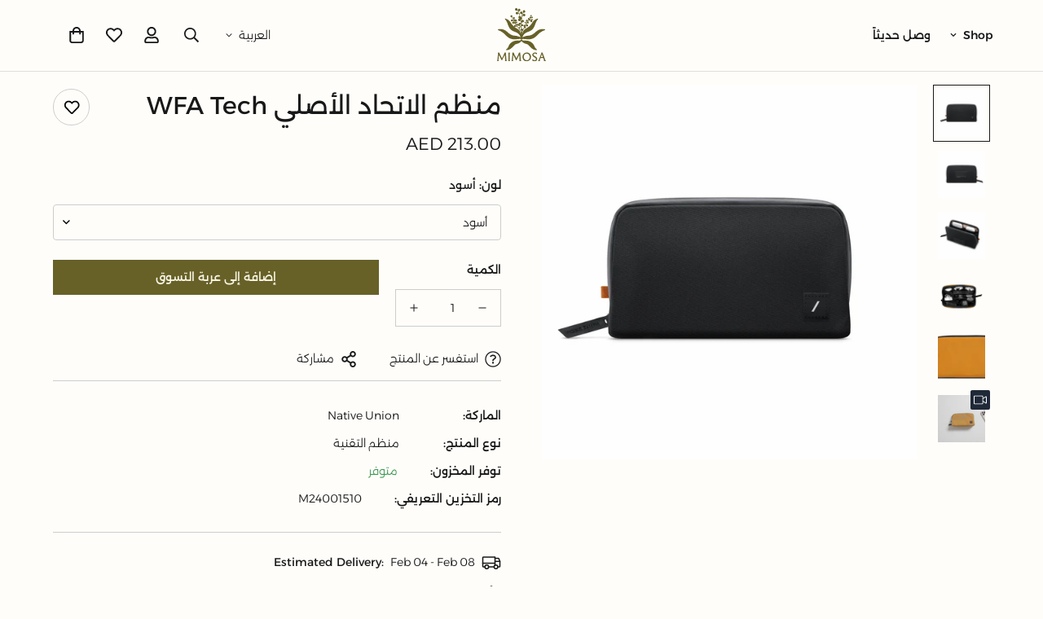

--- FILE ---
content_type: text/html; charset=utf-8
request_url: https://mimosaconceptstore.com/ar/products/native-union-w-f-a-tech-organizer-%D9%85%D9%86%D8%B8%D9%85
body_size: 41854
content:

<!doctype html>
<html
  class="no-js  m:overflow-hidden"
  lang="ar"
  data-template="product"
  
    dir="rtl"
  
>
  <head>
    <meta charset="utf-8">
    <meta http-equiv="X-UA-Compatible" content="IE=edge">
    <meta name="viewport" content="width=device-width, initial-scale=1, maximum-scale=1.0, user-scalable=0">
    <meta name="theme-color" content="">
    <link rel="canonical" href="https://mimosaconceptstore.com/ar/products/native-union-w-f-a-tech-organizer-%d9%85%d9%86%d8%b8%d9%85">
    <link rel="preconnect" href="https://fonts.shopifycdn.com" crossorigin>
    <link rel="preconnect" href="https://cdn.shopify.com" crossorigin><link rel="shortcut icon" type="image/png" href="//mimosaconceptstore.com/cdn/shop/files/mimosa__Favicon.svg?crop=center&height=32&v=1729602107&width=32"><title>منظم الاتحاد الأصلي WFA Tech &ndash; Mimossa Concept Store </title><meta name="description" content="تم تصميم منظم Native Union WFA Tech بعناية باستخدام حلقات وجيوب مرنة بحيث تظل الكابلات والمحاور وبطاقات SD والمزيد ثابتة وخالية من التشابك. الآن بمظهر وملمس متجددين (مصنوعان من مواد معاد تدويرها) لفرز التكنولوجيا الخاصة بك وتخزينها وحمايتها بأسلوب سهل أثناء التنقل. مصممة لتخزين وحماية أساسيات التكنولوجيا اليومية الخاصة"><meta property="og:site_name" content="Mimossa Concept Store ">
<meta property="og:url" content="https://mimosaconceptstore.com/ar/products/native-union-w-f-a-tech-organizer-%d9%85%d9%86%d8%b8%d9%85">
<meta property="og:title" content="منظم الاتحاد الأصلي WFA Tech">
<meta property="og:type" content="product">
<meta property="og:description" content="تم تصميم منظم Native Union WFA Tech بعناية باستخدام حلقات وجيوب مرنة بحيث تظل الكابلات والمحاور وبطاقات SD والمزيد ثابتة وخالية من التشابك. الآن بمظهر وملمس متجددين (مصنوعان من مواد معاد تدويرها) لفرز التكنولوجيا الخاصة بك وتخزينها وحمايتها بأسلوب سهل أثناء التنقل. مصممة لتخزين وحماية أساسيات التكنولوجيا اليومية الخاصة"><meta property="og:image" content="http://mimosaconceptstore.com/cdn/shop/products/1_000d7e8b-ea88-4d71-8a5b-56509bdde719.jpg?v=1680950286">
<meta property="og:image:secure_url" content="https://mimosaconceptstore.com/cdn/shop/products/1_000d7e8b-ea88-4d71-8a5b-56509bdde719.jpg?v=1680950286">
<meta property="og:image:width" content="572">
<meta property="og:image:height" content="572"><meta property="og:price:amount" content="213.00">
<meta property="og:price:currency" content="AED"><meta name="twitter:card" content="summary_large_image">
<meta name="twitter:title" content="منظم الاتحاد الأصلي WFA Tech">
<meta name="twitter:description" content="تم تصميم منظم Native Union WFA Tech بعناية باستخدام حلقات وجيوب مرنة بحيث تظل الكابلات والمحاور وبطاقات SD والمزيد ثابتة وخالية من التشابك. الآن بمظهر وملمس متجددين (مصنوعان من مواد معاد تدويرها) لفرز التكنولوجيا الخاصة بك وتخزينها وحمايتها بأسلوب سهل أثناء التنقل. مصممة لتخزين وحماية أساسيات التكنولوجيا اليومية الخاصة">

<style>
  @font-face {  font-family: M-Heading-Font;  font-weight:100;  src: url(https://cdn.shopify.com/s/files/1/0662/4854/0391/files/Alexandria-Thin.ttf?v=1729650417);  font-display: swap;}@font-face {  font-family: M-Heading-Font;  font-weight:200;  src: url(https://cdn.shopify.com/s/files/1/0662/4854/0391/files/Alexandria-ExtraLight.ttf?v=1729650416);  font-display: swap;}@font-face {  font-family: M-Heading-Font;  font-weight:300;  src: url(https://cdn.shopify.com/s/files/1/0662/4854/0391/files/Alexandria-Light.ttf?v=1729650417);  font-display: swap;}@font-face {  font-family: M-Heading-Font;  font-weight:400;  src: url(https://cdn.shopify.com/s/files/1/0662/4854/0391/files/Alexandria-Regular.ttf?v=1729650416);  font-display: swap;}@font-face {  font-family: M-Heading-Font;  font-weight:500;  src: url(https://cdn.shopify.com/s/files/1/0662/4854/0391/files/Alexandria-Medium.ttf?v=1729650417);  font-display: swap;}@font-face {  font-family: M-Heading-Font;  font-weight:600;  src: url(https://cdn.shopify.com/s/files/1/0662/4854/0391/files/Alexandria-SemiBold.ttf?v=1729650417);  font-display: swap;}@font-face {  font-family: M-Heading-Font;  font-weight:600;  src: url(https://cdn.shopify.com/s/files/1/0662/4854/0391/files/Alexandria-Bold.ttf?v=1729650416);  font-display: swap;}@font-face {  font-family: M-Heading-Font;  font-weight:800;  src: url(https://cdn.shopify.com/s/files/1/0662/4854/0391/files/Alexandria-ExtraBold.ttf?v=1729650417);  font-display: swap;}@font-face {  font-family: M-Heading-Font;  font-weight:900;  src: url(https://cdn.shopify.com/s/files/1/0662/4854/0391/files/Alexandria-Black.ttf?v=1729650417);  font-display: swap;}:root {  --font-stack-header: 'M-Heading-Font';  --font-weight-header: 400;}@font-face {  font-family: M-Body-Font;  font-weight:100;  src: url(https://cdn.shopify.com/s/files/1/0662/4854/0391/files/Alexandria-Thin.ttf?v=1729650417);  font-display: swap;}@font-face {  font-family: M-Body-Font;  font-weight:200;  src: url(https://cdn.shopify.com/s/files/1/0662/4854/0391/files/Alexandria-ExtraLight.ttf?v=1729650416);  font-display: swap;}@font-face {  font-family: M-Body-Font;  font-weight:300;  src: url(https://cdn.shopify.com/s/files/1/0662/4854/0391/files/Alexandria-Light.ttf?v=1729650417);  font-display: swap;}@font-face {  font-family: M-Body-Font;  font-weight:400;  src: url(https://cdn.shopify.com/s/files/1/0662/4854/0391/files/Alexandria-Regular.ttf?v=1729650416);  font-display: swap;}@font-face {  font-family: M-Body-Font;  font-weight:500;  src: url(https://cdn.shopify.com/s/files/1/0662/4854/0391/files/Alexandria-Medium.ttf?v=1729650417);  font-display: swap;}@font-face {  font-family: M-Body-Font;  font-weight:600;  src: url(https://cdn.shopify.com/s/files/1/0662/4854/0391/files/Alexandria-SemiBold.ttf?v=1729650417);  font-display: swap;}@font-face {  font-family: M-Body-Font;  font-weight:600;  src: url(https://cdn.shopify.com/s/files/1/0662/4854/0391/files/Alexandria-Bold.ttf?v=1729650416);  font-display: swap;}@font-face {  font-family: M-Body-Font;  font-weight:800;  src: url(https://cdn.shopify.com/s/files/1/0662/4854/0391/files/Alexandria-ExtraBold.ttf?v=1729650417);  font-display: swap;}@font-face {  font-family: M-Body-Font;  font-weight:900;  src: url(https://cdn.shopify.com/s/files/1/0662/4854/0391/files/Alexandria-Black.ttf?v=1729650417);  font-display: swap;}:root {  --font-stack-body: 'M-Body-Font';  --font-weight-body: 300;;}
</style>
<style>
  html {
    font-size: calc(var(--font-base-size, 16) * 1px);
    -webkit-font-smoothing: antialiased;
    height: 100%;
    scroll-behavior: smooth;
  }
  body {
    margin: 0;
    font-family: var(--font-stack-body);
    font-weight: var(--font-weight-body);
    font-style: var(--font-style-body);
    color: rgb(var(--color-foreground));
    font-size: calc(var(--font-base-size, 16) * 1px);
    line-height: calc(var(--base-line-height) * 1px);
    background-color: rgb(var(--color-background));
    position: relative;
    min-height: 100%;
  }

  body,
  html {
    overflow-x: clip;
  }

  html.prevent-scroll,
  html.prevent-scroll body {
    height: auto;
    overflow: hidden !important;
  }

  html.prevent-scroll {
    padding-right: var(--m-scrollbar-width);
  }

  h1,
  h2,
  h3,
  h4,
  h5,
  h6 {
    font-family: var(--font-stack-header);
    font-weight: var(--font-weight-header);
    font-style: var(--font-style-header);
    color: rgb(var(--color-heading));
    line-height: normal;
    letter-spacing: var(--heading-letter-spacing);
  }
  h1,
  .h1 {
    font-size: calc(((var(--font-h1-mobile)) / (var(--font-base-size))) * 1rem);
    line-height: 1.278;
  }

  h2,
  .h2 {
    font-size: calc(((var(--font-h2-mobile)) / (var(--font-base-size))) * 1rem);
    line-height: 1.267;
  }

  h3,
  .h3 {
    font-size: calc(((var(--font-h3-mobile)) / (var(--font-base-size))) * 1rem);
    line-height: 1.36;
  }

  h4,
  .h4 {
    font-size: calc(((var(--font-h4-mobile)) / (var(--font-base-size))) * 1rem);
    line-height: 1.4;
  }

  h5,
  .h5 {
    font-size: calc(((var(--font-h5-mobile)) / (var(--font-base-size))) * 1rem);
    line-height: 1.5;
  }

  h6,
  .h6 {
    font-size: calc(((var(--font-h6-mobile)) / (var(--font-base-size))) * 1rem);
    line-height: 1.5;
  }

  @media only screen and (min-width: 768px) {
    .h1,
    h1 {
      font-size: calc(((var(--font-h1-tablet)) / (var(--font-base-size))) * 1rem);
      line-height: 1.238;
    }
    .h2,
    h2 {
      font-size: calc(((var(--font-h2-tablet)) / (var(--font-base-size))) * 1rem);
      line-height: 1.235;
    }
    h3,
    .h3 {
      font-size: calc(((var(--font-h3-tablet)) / (var(--font-base-size))) * 1rem);
      line-height: 1.36;
    }
    h4,
    .h4 {
      font-size: calc(((var(--font-h4-tablet)) / (var(--font-base-size))) * 1rem);
      line-height: 1.4;
    }
  }

  @media only screen and (min-width: 1280px) {
    .h1,
    h1 {
      font-size: calc(((var(--font-h1-desktop)) / (var(--font-base-size))) * 1rem);
      line-height: 1.167;
    }
    .h2,
    h2 {
      font-size: calc(((var(--font-h2-desktop)) / (var(--font-base-size))) * 1rem);
      line-height: 1.238;
    }
    h3,
    .h3 {
      font-size: calc(((var(--font-h3-desktop)) / (var(--font-base-size))) * 1rem);
      line-height: 1.278;
    }
    h4,
    .h4 {
      font-size: calc(((var(--font-h4-desktop)) / (var(--font-base-size))) * 1rem);
      line-height: 1.333;
    }
    h5,
    .h5 {
      font-size: calc(((var(--font-h5-desktop)) / (var(--font-base-size))) * 1rem);
    }
    h6,
    .h6 {
      font-size: calc(((var(--font-h6-desktop)) / (var(--font-base-size))) * 1rem);
    }
  }
  [style*='--aspect-ratio'] {
    position: relative;
    overflow: hidden;
  }
  [style*='--aspect-ratio']:before {
    display: block;
    width: 100%;
    content: '';
    height: 0px;
  }
  [style*='--aspect-ratio'] > *:first-child {
    top: 0;
    left: 0;
    right: 0;
    position: absolute !important;
    object-fit: cover;
    width: 100%;
    height: 100%;
  }
  [style*='--aspect-ratio']:before {
    padding-top: calc(100% / (0.0001 + var(--aspect-ratio, 16/9)));
  }
  @media (max-width: 767px) {
    [style*='--aspect-ratio']:before {
      padding-top: calc(100% / (0.0001 + var(--aspect-ratio-mobile, var(--aspect-ratio, 16/9))));
    }
  }
  .swiper-wrapper {
    display: flex;
  }
  .swiper-container:not(.swiper-container-initialized) .swiper-slide {
    width: calc(100% / var(--items, 1));
    flex: 0 0 auto;
  }
  @media (max-width: 1023px) {
    .swiper-container:not(.swiper-container-initialized) .swiper-slide {
      min-width: 40vw;
      flex: 0 0 auto;
    }
  }
  @media (max-width: 767px) {
    .swiper-container:not(.swiper-container-initialized) .swiper-slide {
      min-width: 66vw;
      flex: 0 0 auto;
    }
  }
</style>
<link href="//mimosaconceptstore.com/cdn/shop/t/15/assets/main.css?v=85146637595111057221729673851" rel="stylesheet" type="text/css" media="all" />
<style data-shopify>
:root,.m-color-default {
      --color-background: 255,255,255;
      --color-background-secondary: 245,245,245;
   		
  		--gradient-background: #ffffff;
   		
   		--color-foreground: 0,0,0;
   		--color-foreground-secondary: 102,102,102;
  	--color-heading: 0,0,0;
   		--color-button: 0,0,0;
   		--color-button-text: 255,255,255;
   		--color-outline-button: 0,0,0;
  	--color-button-hover: 0, 0, 0;
  	--color-button-text-hover: 255, 255, 255;
   		--color-border: 238,238,238;
   		--color-price-sale: 232,78,78;
   		--color-price-regular: 0,0,0;
   		--color-form-field: 255,255,255;
   		--color-form-field-text: 0,0,0;
   		--color-tooltip: 0,0,0;
   		--color-tooltip-text: 255,255,255;
   	}
   
.m-color-dark {
      --color-background: 0,0,0;
      --color-background-secondary: 245,245,245;
   		
  		--gradient-background: #000000;
   		
   		--color-foreground: 255,255,255;
   		--color-foreground-secondary: 201,201,201;
  	--color-heading: 255,255,255;
   		--color-button: 255,255,255;
   		--color-button-text: 0,0,0;
   		--color-outline-button: 255,255,255;
  	--color-button-hover: 255, 255, 255;
  	--color-button-text-hover: 0, 0, 0;
   		--color-border: 75,75,75;
   		--color-price-sale: 232,78,78;
   		--color-price-regular: 255,255,255;
   		--color-form-field: 255,255,255;
   		--color-form-field-text: 0,0,0;
   		--color-tooltip: 255,255,255;
   		--color-tooltip-text: 0,0,0;
   	}
   
.m-color-footer {
      --color-background: 245,245,245;
      --color-background-secondary: 245,245,245;
   		
  		--gradient-background: #f5f5f5;
   		
   		--color-foreground: 0,0,0;
   		--color-foreground-secondary: 102,102,102;
  	--color-heading: 0,0,0;
   		--color-button: 0,0,0;
   		--color-button-text: 255,255,255;
   		--color-outline-button: 0,0,0;
  	--color-button-hover: 0, 0, 0;
  	--color-button-text-hover: 255, 255, 255;
   		--color-border: 222,222,222;
   		--color-price-sale: 232,78,78;
   		--color-price-regular: 0,0,0;
   		--color-form-field: 255,255,255;
   		--color-form-field-text: 0,0,0;
   		--color-tooltip: 0,0,0;
   		--color-tooltip-text: 255,255,255;
   	}
   
.m-color-badge-hot {
      --color-background: 154,132,200;
      --color-background-secondary: 245,245,245;
   		
  		--gradient-background: #9a84c8;
   		
   		--color-foreground: 255,255,255;
   		--color-foreground-secondary: 255,255,255;
  	--color-heading: 255,255,255;
   		--color-button: 255,255,255;
   		--color-button-text: 0,0,0;
   		--color-outline-button: 255,255,255;
  	--color-button-hover: 255, 255, 255;
  	--color-button-text-hover: 0, 0, 0;
   		--color-border: 222,222,222;
   		--color-price-sale: 255,255,255;
   		--color-price-regular: 255,255,255;
   		--color-form-field: 255,255,255;
   		--color-form-field-text: 0,0,0;
   		--color-tooltip: 255,255,255;
   		--color-tooltip-text: 0,0,0;
   	}
   
.m-color-badge-new {
      --color-background: 152,216,202;
      --color-background-secondary: 245,245,245;
   		
  		--gradient-background: #98d8ca;
   		
   		--color-foreground: 255,255,255;
   		--color-foreground-secondary: 255,255,255;
  	--color-heading: 255,255,255;
   		--color-button: 255,255,255;
   		--color-button-text: 0,0,0;
   		--color-outline-button: 255,255,255;
  	--color-button-hover: 255, 255, 255;
  	--color-button-text-hover: 0, 0, 0;
   		--color-border: 222,222,222;
   		--color-price-sale: 255,255,255;
   		--color-price-regular: 255,255,255;
   		--color-form-field: 255,255,255;
   		--color-form-field-text: 0,0,0;
   		--color-tooltip: 255,255,255;
   		--color-tooltip-text: 0,0,0;
   	}
   
.m-color-badge-sale {
      --color-background: 218,63,63;
      --color-background-secondary: 245,245,245;
   		
  		--gradient-background: #da3f3f;
   		
   		--color-foreground: 255,255,255;
   		--color-foreground-secondary: 255,255,255;
  	--color-heading: 255,255,255;
   		--color-button: 255,255,255;
   		--color-button-text: 0,0,0;
   		--color-outline-button: 255,255,255;
  	--color-button-hover: 255, 255, 255;
  	--color-button-text-hover: 0, 0, 0;
   		--color-border: 222,222,222;
   		--color-price-sale: 255,255,255;
   		--color-price-regular: 255,255,255;
   		--color-form-field: 255,255,255;
   		--color-form-field-text: 0,0,0;
   		--color-tooltip: 255,255,255;
   		--color-tooltip-text: 0,0,0;
   	}
   
.m-color-scheme-80a0d53b-cc9d-437c-a24e-3645a8c6d106 {
      --color-background: 255,255,255;
      --color-background-secondary: 245,245,245;
   		
  		--gradient-background: #ffffff;
   		
   		--color-foreground: 0,0,0;
   		--color-foreground-secondary: 0,0,0;
  	--color-heading: 0,0,0;
   		--color-button: 0,0,0;
   		--color-button-text: 255,255,255;
   		--color-outline-button: 0,0,0;
  	--color-button-hover: 0, 0, 0;
  	--color-button-text-hover: 255, 255, 255;
   		--color-border: 238,238,238;
   		--color-price-sale: 232,78,78;
   		--color-price-regular: 0,0,0;
   		--color-form-field: 255,255,255;
   		--color-form-field-text: 0,0,0;
   		--color-tooltip: 0,0,0;
   		--color-tooltip-text: 255,255,255;
   	}
   
.m-color-scheme-9ea3989c-6854-42a3-88a0-8b6160d90496 {
      --color-background: 254,253,250;
      --color-background-secondary: 238,238,238;
   		
  		--gradient-background: #fefdfa;
   		
   		--color-foreground: 24,24,24;
   		--color-foreground-secondary: 73,73,73;
  	--color-heading: 24,24,24;
   		--color-button: 103,97,40;
   		--color-button-text: 250,246,230;
   		--color-outline-button: 103,97,40;
  	--color-button-hover: 95, 90, 37;
  	--color-button-text-hover: 250, 246, 230;
   		--color-border: 205,205,205;
   		--color-price-sale: 232,78,78;
   		--color-price-regular: 24,24,24;
   		--color-form-field: 254,253,250;
   		--color-form-field-text: 24,24,24;
   		--color-tooltip: 103,97,40;
   		--color-tooltip-text: 250,246,230;
   	}
   
.m-color-scheme-efcffa56-3c5a-46f8-bae5-75d8621fe01c {
      --color-background: 103,97,40;
      --color-background-secondary: 245,245,245;
   		
  		--gradient-background: #676128;
   		
   		--color-foreground: 250,246,230;
   		--color-foreground-secondary: 250,246,230;
  	--color-heading: 250,246,230;
   		--color-button: 250,246,230;
   		--color-button-text: 103,97,40;
   		--color-outline-button: 250,246,230;
  	--color-button-hover: 250, 246, 230;
  	--color-button-text-hover: 103, 97, 40;
   		--color-border: 250,246,230;
   		--color-price-sale: 147,86,38;
   		--color-price-regular: 24,24,24;
   		--color-form-field: 250,246,230;
   		--color-form-field-text: 24,24,24;
   		--color-tooltip: 250,246,230;
   		--color-tooltip-text: 103,97,40;
   	}
   
   .m-color-default, .m-color-dark, .m-color-footer, .m-color-badge-hot, .m-color-badge-new, .m-color-badge-sale, .m-color-scheme-80a0d53b-cc9d-437c-a24e-3645a8c6d106, .m-color-scheme-9ea3989c-6854-42a3-88a0-8b6160d90496, .m-color-scheme-efcffa56-3c5a-46f8-bae5-75d8621fe01c {
   	color: rgb(var(--color-foreground));
   	background-color: rgb(var(--color-background));
   }:root {      /* ANIMATIONS */   	--m-duration-short: .1s;      --m-duration-default: .25s;      --m-duration-long: .5s;      --m-duration-image: .65s;      --m-duration-animate: 1s;      --m-animation-duration: 600ms;      --m-animation-fade-in-up: m-fade-in-up var(--m-animation-duration) cubic-bezier(0, 0, 0.3, 1) forwards;      --m-animation-fade-in-left: m-fade-in-left var(--m-animation-duration) cubic-bezier(0, 0, 0.3, 1) forwards;      --m-animation-fade-in-right: m-fade-in-right var(--m-animation-duration) cubic-bezier(0, 0, 0.3, 1) forwards;      --m-animation-fade-in-left-rtl: m-fade-in-left-rtl var(--m-animation-duration) cubic-bezier(0, 0, 0.3, 1) forwards;      --m-animation-fade-in-right-rtl: m-fade-in-right-rtl var(--m-animation-duration) cubic-bezier(0, 0, 0.3, 1) forwards;      --m-animation-fade-in: m-fade-in calc(var(--m-animation-duration) * 2) cubic-bezier(0, 0, 0.3, 1);      --m-animation-zoom-fade: m-zoom-fade var(--m-animation-duration) ease forwards;   	/* BODY */   	--base-line-height: 21;  /* INPUTS */  --inputs-border-width: 1px;   	--inputs-radius: 0px;   	/* BUTTON */   	--btn-letter-spacing: 0px;   	--btn-border-radius: 0px;   	--btn-border-width: 1px;   	--btn-line-height: 21px;   	   	--btn-text-transform: uppercase;   	   	/* COUNT BUBBLE */   	--color-cart-wishlist-count: #fefdfa;   	--bg-cart-wishlist-count: #676128;   	/* OVERLAY */   	--color-image-overlay: #000000;   	--opacity-image-overlay: 0.2;   	/* Notification */   	--color-success: 58,135,53;   	--color-warning: 210,134,26;     --color-error: 218, 63, 63;     --color-error-bg: #fbeaea;     --color-warning-bg: #faecd7;     --color-success-bg: #d1eccf;   	/* CUSTOM COLOR */   	--text-black: 0,0,0;   	--text-white: 255,255,255;   	--bg-black: 0,0,0;   	--bg-white: 255,255,255;   	--rounded-full: 9999px;   	--bg-card-placeholder: rgba(243,243,243,1);   	--arrow-select-box: url(//mimosaconceptstore.com/cdn/shop/t/15/assets/ar-down.svg?v=92728264558441377851729139086);   	/* FONT SIZES */   	--font-base-size: 14;   	--font-btn-size: 14px;   	--font-btn-weight: 500;   	--font-h1-desktop: 34;   	--font-h1-tablet: 23;   	--font-h1-mobile: 20;   	--font-h2-desktop: 30;   	--font-h2-tablet: 24;   	--font-h2-mobile: 21;   	--font-h3-desktop: 24;   	--font-h3-tablet: 19;   	--font-h3-mobile: 16;   	--font-h4-desktop: 20;   	--font-h4-tablet: 16;   	--font-h4-mobile: 16;   	--font-h5-desktop: 15;   	--font-h5-mobile: 14;   	--font-h6-desktop: 14;   	--font-h6-mobile: 14;   	--heading-letter-spacing: 0px;  --arrow-down-url: url(//mimosaconceptstore.com/cdn/shop/t/15/assets/arrow-down.svg?v=157552497485556416461729139086);  --arrow-down-white-url: url(//mimosaconceptstore.com/cdn/shop/t/15/assets/arrow-down-white.svg?v=70535736727834135531729139085);  --product-title-line-clamp: unset;   	--spacing-sections-desktop: 0px;      --spacing-sections-laptop: 0px;      --spacing-sections-tablet: 0px;      --spacing-sections-mobile: 0px;   	/* LAYOUT */   	--container-width: 1200px;  --fluid-container-width: 1620px;  --fluid-container-offset: 65px;   }
</style><link rel="stylesheet" href="//mimosaconceptstore.com/cdn/shop/t/15/assets/cart.css?v=87792237976305593871729139087" media="print" onload="this.media='all'">
<noscript><link href="//mimosaconceptstore.com/cdn/shop/t/15/assets/cart.css?v=87792237976305593871729139087" rel="stylesheet" type="text/css" media="all" /></noscript><link href="//mimosaconceptstore.com/cdn/shop/t/15/assets/vendor.css?v=78734522753772538311729139085" rel="stylesheet" type="text/css" media="all" /><link href="//mimosaconceptstore.com/cdn/shop/t/15/assets/rtl.css?v=175880311996055891981729139086" rel="stylesheet" type="text/css" media="all" /><link rel="stylesheet" href="//mimosaconceptstore.com/cdn/shop/t/15/assets/gift-wrapping.css?v=29627576720693970741729139085" media="print" onload="this.media='all'">
  <noscript><link href="//mimosaconceptstore.com/cdn/shop/t/15/assets/gift-wrapping.css?v=29627576720693970741729139085" rel="stylesheet" type="text/css" media="all" /></noscript><link rel="stylesheet" href="//mimosaconceptstore.com/cdn/shop/t/15/assets/custom-style.css?v=68377333970908838601729139085" media="print" onload="this.media='all'">
<link rel="stylesheet" href="//mimosaconceptstore.com/cdn/shop/t/15/assets/custom.css?v=136664843363099127371729677463" media="print" onload="this.media='all'">
<noscript><link href="//mimosaconceptstore.com/cdn/shop/t/15/assets/custom-style.css?v=68377333970908838601729139085" rel="stylesheet" type="text/css" media="all" /></noscript>
<noscript><link href="//mimosaconceptstore.com/cdn/shop/t/15/assets/custom.css?v=136664843363099127371729677463" rel="stylesheet" type="text/css" media="all" /></noscript><style data-shopify>.m-button.m-button--link {  --btn-link-border: 1px;  --btn-line-height: 19px;}.m-section__header {  margin-bottom: 30px;  padding-bottom: 30px;  border-bottom: 1px solid rgb(var(--color-border));}.m-section__description {  margin-top: 8px;}.m-product-card__title .m-product-card__name {  font-family: var(--font-stack-body);}body .m-product-card__tag-name {  border-radius: 0;}.h5,.h6:not(.m-content-box__subheading) {  font-family: var(--font-stack-body);}.m-custom--countdown .m-countdown-timer__separator {  font-size: 24px;}@media (min-width: 768px) {  .m-custom--countdown .m-countdown-timer__separator {    padding-top: 0;  }}@media (max-width: 767px) {  .m-custom--countdown .m-richtext {    text-align: center;  }  .m-collection-list--home {    --mobile-column-width: 40vw;  }}
</style>


<script src="//mimosaconceptstore.com/cdn/shop/t/15/assets/product-list.js?v=133975944838759569291729139086" defer="defer"></script>
<script src="//mimosaconceptstore.com/cdn/shop/t/15/assets/vendor.js?v=16871837922215387231729139085" defer="defer"></script>
    <script src="//mimosaconceptstore.com/cdn/shop/t/15/assets/theme-global.js?v=18579654960834077291729139085" defer="defer"></script><script src="//mimosaconceptstore.com/cdn/shop/t/15/assets/animations.js?v=155369821993258477171729139087" defer="defer"></script><script>window.performance && window.performance.mark && window.performance.mark('shopify.content_for_header.start');</script><meta name="facebook-domain-verification" content="jji7xgovoyyzujammhxhf3tws9pgye">
<meta id="shopify-digital-wallet" name="shopify-digital-wallet" content="/66248540391/digital_wallets/dialog">
<link rel="alternate" hreflang="x-default" href="https://mimosaconceptstore.com/products/native-union-w-f-a-tech-organizer-%D9%85%D9%86%D8%B8%D9%85">
<link rel="alternate" hreflang="en" href="https://mimosaconceptstore.com/products/native-union-w-f-a-tech-organizer-%D9%85%D9%86%D8%B8%D9%85">
<link rel="alternate" hreflang="ar" href="https://mimosaconceptstore.com/ar/products/native-union-w-f-a-tech-organizer-%D9%85%D9%86%D8%B8%D9%85">
<link rel="alternate" type="application/json+oembed" href="https://mimosaconceptstore.com/ar/products/native-union-w-f-a-tech-organizer-%d9%85%d9%86%d8%b8%d9%85.oembed">
<script async="async" src="/checkouts/internal/preloads.js?locale=ar-AE"></script>
<script id="shopify-features" type="application/json">{"accessToken":"b591108e7b5ed6c66e74d2d18c93384d","betas":["rich-media-storefront-analytics"],"domain":"mimosaconceptstore.com","predictiveSearch":true,"shopId":66248540391,"locale":"ar"}</script>
<script>var Shopify = Shopify || {};
Shopify.shop = "mimosa-conceptstore.myshopify.com";
Shopify.locale = "ar";
Shopify.currency = {"active":"AED","rate":"1.0"};
Shopify.country = "AE";
Shopify.theme = {"name":"[NEXION] Mimosa_  v5.4.0_ Oct 17, 2024","id":143534719207,"schema_name":"Minimog - OS 2.0","schema_version":"5.4.0","theme_store_id":null,"role":"main"};
Shopify.theme.handle = "null";
Shopify.theme.style = {"id":null,"handle":null};
Shopify.cdnHost = "mimosaconceptstore.com/cdn";
Shopify.routes = Shopify.routes || {};
Shopify.routes.root = "/ar/";</script>
<script type="module">!function(o){(o.Shopify=o.Shopify||{}).modules=!0}(window);</script>
<script>!function(o){function n(){var o=[];function n(){o.push(Array.prototype.slice.apply(arguments))}return n.q=o,n}var t=o.Shopify=o.Shopify||{};t.loadFeatures=n(),t.autoloadFeatures=n()}(window);</script>
<script id="shop-js-analytics" type="application/json">{"pageType":"product"}</script>
<script defer="defer" async type="module" src="//mimosaconceptstore.com/cdn/shopifycloud/shop-js/modules/v2/client.init-shop-cart-sync_BN7fPSNr.en.esm.js"></script>
<script defer="defer" async type="module" src="//mimosaconceptstore.com/cdn/shopifycloud/shop-js/modules/v2/chunk.common_Cbph3Kss.esm.js"></script>
<script defer="defer" async type="module" src="//mimosaconceptstore.com/cdn/shopifycloud/shop-js/modules/v2/chunk.modal_DKumMAJ1.esm.js"></script>
<script type="module">
  await import("//mimosaconceptstore.com/cdn/shopifycloud/shop-js/modules/v2/client.init-shop-cart-sync_BN7fPSNr.en.esm.js");
await import("//mimosaconceptstore.com/cdn/shopifycloud/shop-js/modules/v2/chunk.common_Cbph3Kss.esm.js");
await import("//mimosaconceptstore.com/cdn/shopifycloud/shop-js/modules/v2/chunk.modal_DKumMAJ1.esm.js");

  window.Shopify.SignInWithShop?.initShopCartSync?.({"fedCMEnabled":true,"windoidEnabled":true});

</script>
<script>(function() {
  var isLoaded = false;
  function asyncLoad() {
    if (isLoaded) return;
    isLoaded = true;
    var urls = ["https:\/\/whatschat.shopiapps.in\/script\/sp-whatsapp-app-tabs.js?version=1.0\u0026shop=mimosa-conceptstore.myshopify.com"];
    for (var i = 0; i < urls.length; i++) {
      var s = document.createElement('script');
      s.type = 'text/javascript';
      s.async = true;
      s.src = urls[i];
      var x = document.getElementsByTagName('script')[0];
      x.parentNode.insertBefore(s, x);
    }
  };
  if(window.attachEvent) {
    window.attachEvent('onload', asyncLoad);
  } else {
    window.addEventListener('load', asyncLoad, false);
  }
})();</script>
<script id="__st">var __st={"a":66248540391,"offset":14400,"reqid":"d5874c4c-bae2-4f5a-b7ee-351668f22246-1769744084","pageurl":"mimosaconceptstore.com\/ar\/products\/native-union-w-f-a-tech-organizer-%D9%85%D9%86%D8%B8%D9%85","u":"622fcd5e2e64","p":"product","rtyp":"product","rid":8366930002151};</script>
<script>window.ShopifyPaypalV4VisibilityTracking = true;</script>
<script id="captcha-bootstrap">!function(){'use strict';const t='contact',e='account',n='new_comment',o=[[t,t],['blogs',n],['comments',n],[t,'customer']],c=[[e,'customer_login'],[e,'guest_login'],[e,'recover_customer_password'],[e,'create_customer']],r=t=>t.map((([t,e])=>`form[action*='/${t}']:not([data-nocaptcha='true']) input[name='form_type'][value='${e}']`)).join(','),a=t=>()=>t?[...document.querySelectorAll(t)].map((t=>t.form)):[];function s(){const t=[...o],e=r(t);return a(e)}const i='password',u='form_key',d=['recaptcha-v3-token','g-recaptcha-response','h-captcha-response',i],f=()=>{try{return window.sessionStorage}catch{return}},m='__shopify_v',_=t=>t.elements[u];function p(t,e,n=!1){try{const o=window.sessionStorage,c=JSON.parse(o.getItem(e)),{data:r}=function(t){const{data:e,action:n}=t;return t[m]||n?{data:e,action:n}:{data:t,action:n}}(c);for(const[e,n]of Object.entries(r))t.elements[e]&&(t.elements[e].value=n);n&&o.removeItem(e)}catch(o){console.error('form repopulation failed',{error:o})}}const l='form_type',E='cptcha';function T(t){t.dataset[E]=!0}const w=window,h=w.document,L='Shopify',v='ce_forms',y='captcha';let A=!1;((t,e)=>{const n=(g='f06e6c50-85a8-45c8-87d0-21a2b65856fe',I='https://cdn.shopify.com/shopifycloud/storefront-forms-hcaptcha/ce_storefront_forms_captcha_hcaptcha.v1.5.2.iife.js',D={infoText:'Protected by hCaptcha',privacyText:'Privacy',termsText:'Terms'},(t,e,n)=>{const o=w[L][v],c=o.bindForm;if(c)return c(t,g,e,D).then(n);var r;o.q.push([[t,g,e,D],n]),r=I,A||(h.body.append(Object.assign(h.createElement('script'),{id:'captcha-provider',async:!0,src:r})),A=!0)});var g,I,D;w[L]=w[L]||{},w[L][v]=w[L][v]||{},w[L][v].q=[],w[L][y]=w[L][y]||{},w[L][y].protect=function(t,e){n(t,void 0,e),T(t)},Object.freeze(w[L][y]),function(t,e,n,w,h,L){const[v,y,A,g]=function(t,e,n){const i=e?o:[],u=t?c:[],d=[...i,...u],f=r(d),m=r(i),_=r(d.filter((([t,e])=>n.includes(e))));return[a(f),a(m),a(_),s()]}(w,h,L),I=t=>{const e=t.target;return e instanceof HTMLFormElement?e:e&&e.form},D=t=>v().includes(t);t.addEventListener('submit',(t=>{const e=I(t);if(!e)return;const n=D(e)&&!e.dataset.hcaptchaBound&&!e.dataset.recaptchaBound,o=_(e),c=g().includes(e)&&(!o||!o.value);(n||c)&&t.preventDefault(),c&&!n&&(function(t){try{if(!f())return;!function(t){const e=f();if(!e)return;const n=_(t);if(!n)return;const o=n.value;o&&e.removeItem(o)}(t);const e=Array.from(Array(32),(()=>Math.random().toString(36)[2])).join('');!function(t,e){_(t)||t.append(Object.assign(document.createElement('input'),{type:'hidden',name:u})),t.elements[u].value=e}(t,e),function(t,e){const n=f();if(!n)return;const o=[...t.querySelectorAll(`input[type='${i}']`)].map((({name:t})=>t)),c=[...d,...o],r={};for(const[a,s]of new FormData(t).entries())c.includes(a)||(r[a]=s);n.setItem(e,JSON.stringify({[m]:1,action:t.action,data:r}))}(t,e)}catch(e){console.error('failed to persist form',e)}}(e),e.submit())}));const S=(t,e)=>{t&&!t.dataset[E]&&(n(t,e.some((e=>e===t))),T(t))};for(const o of['focusin','change'])t.addEventListener(o,(t=>{const e=I(t);D(e)&&S(e,y())}));const B=e.get('form_key'),M=e.get(l),P=B&&M;t.addEventListener('DOMContentLoaded',(()=>{const t=y();if(P)for(const e of t)e.elements[l].value===M&&p(e,B);[...new Set([...A(),...v().filter((t=>'true'===t.dataset.shopifyCaptcha))])].forEach((e=>S(e,t)))}))}(h,new URLSearchParams(w.location.search),n,t,e,['guest_login'])})(!0,!0)}();</script>
<script integrity="sha256-4kQ18oKyAcykRKYeNunJcIwy7WH5gtpwJnB7kiuLZ1E=" data-source-attribution="shopify.loadfeatures" defer="defer" src="//mimosaconceptstore.com/cdn/shopifycloud/storefront/assets/storefront/load_feature-a0a9edcb.js" crossorigin="anonymous"></script>
<script data-source-attribution="shopify.dynamic_checkout.dynamic.init">var Shopify=Shopify||{};Shopify.PaymentButton=Shopify.PaymentButton||{isStorefrontPortableWallets:!0,init:function(){window.Shopify.PaymentButton.init=function(){};var t=document.createElement("script");t.src="https://mimosaconceptstore.com/cdn/shopifycloud/portable-wallets/latest/portable-wallets.ar.js",t.type="module",document.head.appendChild(t)}};
</script>
<script data-source-attribution="shopify.dynamic_checkout.buyer_consent">
  function portableWalletsHideBuyerConsent(e){var t=document.getElementById("shopify-buyer-consent"),n=document.getElementById("shopify-subscription-policy-button");t&&n&&(t.classList.add("hidden"),t.setAttribute("aria-hidden","true"),n.removeEventListener("click",e))}function portableWalletsShowBuyerConsent(e){var t=document.getElementById("shopify-buyer-consent"),n=document.getElementById("shopify-subscription-policy-button");t&&n&&(t.classList.remove("hidden"),t.removeAttribute("aria-hidden"),n.addEventListener("click",e))}window.Shopify?.PaymentButton&&(window.Shopify.PaymentButton.hideBuyerConsent=portableWalletsHideBuyerConsent,window.Shopify.PaymentButton.showBuyerConsent=portableWalletsShowBuyerConsent);
</script>
<script data-source-attribution="shopify.dynamic_checkout.cart.bootstrap">document.addEventListener("DOMContentLoaded",(function(){function t(){return document.querySelector("shopify-accelerated-checkout-cart, shopify-accelerated-checkout")}if(t())Shopify.PaymentButton.init();else{new MutationObserver((function(e,n){t()&&(Shopify.PaymentButton.init(),n.disconnect())})).observe(document.body,{childList:!0,subtree:!0})}}));
</script>

<script>window.performance && window.performance.mark && window.performance.mark('shopify.content_for_header.end');</script>

    <script>
      document.documentElement.className = document.documentElement.className.replace('no-js', 'js');
      if (Shopify.designMode) {
        document.documentElement.classList.add('shopify-design-mode');
      }
    </script>
    <script>window.MinimogTheme = {};window.MinimogLibs = {};window.MinimogStrings = {  addToCart: "إضافة إلى عربة التسوق",  soldOut: "مُباع",  unavailable: "غير متاح",  inStock: "متوفر",  lowStock: 'Low stock',  inventoryQuantityHtml: '<span class="m-product-inventory__quantity">{{ quantity }}</span> In stock',  inventoryLowQuantityHtml: 'Only <span class="m-product-inventory__quantity">{{ quantity }}</span> left',  checkout: "الدفع",  viewCart: "عرض عربة التسوق",  cartRemove: "إزالة",  zipcodeValidate: "لا يمكن أن يكون الرمز البريدي فارغًا",  noShippingRate: "الشحن غير متوفر للعنوان المُدخل",  shippingRatesResult: "We found {{count}} shipping rate(s) for your address",  recommendTitle: "Recommendation for you",  shipping: "Shipping",  add: "إضافة",  itemAdded: "تمت إضافة المنتج إلى عربة التسوق بنجاح",  requiredField: "يرجى ملء جميع الحقول المطلوبة (*) قبل إضافة إلى عربة التسوق!",  hours: "ساعات",  mins: "دقائق",  outOfStock: "غير متوفر",  sold: "مُباع",  available: "التوفر",  preorder: "Pre-order",  sold_out_items_message: "The product is already sold out.",  unitPrice: "سعر الوحدة",  unitPriceSeparator: "لكل",  cartError: "There was an error while updating your cart. Please try again.",  quantityError: "Not enough items available. Only {{ quantity }} left.' }}",  selectVariant: "Please select a variant before adding the product to your cart.",  valideDateTimeDelivery: "Please choose the current or future time."};window.MinimogThemeStyles = {  product: "https://mimosaconceptstore.com/cdn/shop/t/15/assets/product.css?v=123339256832348369631729139086",  productInventory: "https://mimosaconceptstore.com/cdn/shop/t/15/assets/component-product-inventory.css?v=111082497872923960041729139086"};window.MinimogThemeScripts = {  productModel: "https://mimosaconceptstore.com/cdn/shop/t/15/assets/product-model.js?v=74883181231862109891729139086",  productMedia: "https://mimosaconceptstore.com/cdn/shop/t/15/assets/product-media.js?v=173660877729249554031729139086",  variantsPicker: "https://mimosaconceptstore.com/cdn/shop/t/15/assets/variant-picker.js?v=17515462640958628441729139085",  instagram: "https://mimosaconceptstore.com/cdn/shop/t/15/assets/instagram.js?v=10017939140122895511729139086",  productInventory: "https://mimosaconceptstore.com/cdn/shop/t/15/assets/product-inventory.js?v=56130558051591069411729139087"};window.MinimogSettings = {  design_mode: false,  requestPath: "\/ar\/products\/native-union-w-f-a-tech-organizer-%D9%85%D9%86%D8%B8%D9%85",  template: "product",  templateName: "product",productHandle: "native-union-w-f-a-tech-organizer-منظم",    productId: 8366930002151,currency_code: "AED",  money_format: "AED {{ amount }}",  base_url: window.location.origin + Shopify.routes.root,  money_with_currency_format: "AED {{ amount }}","filter_color1.png":"\/\/mimosaconceptstore.com\/cdn\/shop\/t\/15\/assets\/filter_color1.png?v=147458027895443808701729139086","filter_color1":"Gingham","filter_color2.png":"\/\/mimosaconceptstore.com\/cdn\/shop\/t\/15\/assets\/filter_color2.png?v=177856991997372355631729139086","filter_color2":"flannel",theme: {    id: 143534719207,    name: "[NEXION] Mimosa_  v5.4.0_ Oct 17, 2024",    role: "main",    version: "5.4.0",    online_store_version: "2.0",    preview_url: "https://mimosaconceptstore.com?preview_theme_id=143534719207",  },  shop_domain: "https:\/\/mimosaconceptstore.com",  shop_locale: {    published: [{"shop_locale":{"locale":"en","enabled":true,"primary":true,"published":true}},{"shop_locale":{"locale":"ar","enabled":true,"primary":false,"published":true}}],    current: "ar",    primary: "en",  },  routes: {    root: "\/ar",    cart: "\/ar\/cart",    product_recommendations_url: "\/ar\/recommendations\/products",    cart_add_url: '/ar/cart/add',    cart_change_url: '/ar/cart/change',    cart_update_url: '/ar/cart/update',    predictive_search_url: '/ar/search/suggest',    search_url: '/ar/search'  },  hide_unavailable_product_options: true,  pcard_image_ratio: "3\/4",  cookie_consent_allow: "Allow cookies",  cookie_consent_message: "This website uses cookies to ensure you get the best experience on our website.",  cookie_consent_placement: "bottom",  cookie_consent_learnmore_link: "https:\/\/www.cookiesandyou.com\/",  cookie_consent_learnmore: "Learn more",  cookie_consent_theme: "black",  cookie_consent_decline: "Decline",  show_cookie_consent: false,  product_colors: "red: #FF6961,\nyellow: #FDDA76,\nblack: #000000,\nblack band: #000000,\nblue: #8DB4D2,\ngreen: #C1E1C1,\npurple: #B19CD9,\nsilver: #EEEEEF,\nwhite: #FFFFFF,\nbrown: #836953,\nlight brown: #B5651D,\ndark turquoise: #23cddc,\norange: #FFB347,\ntan: #E9D1BF,\nviolet: #B490B0,\npink: #FFD1DC,\ngrey: #E0E0E0,\nsky: #96BDC6,\npale leaf: #CCD4BF,\nlight blue: #b1c5d4,\ndark grey: #aca69f,\nbeige: #EBE6DB,\nbeige band: #EED9C4,\ndark blue: #063e66,\ncream: #FFFFCC,\nlight pink: #FBCFCD,\nmint: #bedce3,\ndark gray: #3A3B3C,\nrosy brown: #c4a287,\nlight grey:#D3D3D3,\ncopper: #B87333,\nrose gold: #ECC5C0,\nnight blue: #151B54,\ncoral: #FF7F50,\nlight purple: #C6AEC7,\ngold: #C1A384,\nlilac: #ccbfc9,\necru: #e3dcca,\nolive green: #575338,\nbeiges: #9b815e,\nsand: #dfd8c8",  use_ajax_atc: true,  discount_code_enable: true,  enable_cart_drawer: true,  pcard_show_lowest_prices: false,  date_now: "2026\/01\/30  7:34:00+0400 (+04)",  foxKitBaseUrl: "foxkit.app"};function __setSwatchesOptions() {
    try {
      MinimogSettings._colorSwatches = []
      MinimogSettings._imageSwatches = []

      MinimogSettings.product_colors
        .split(',').filter(Boolean)
        .forEach(colorSwatch => {
          const [key, value] = colorSwatch.split(':')
          MinimogSettings._colorSwatches.push({
            key: key.trim().toLowerCase(),
            value: value && value.trim() || ''
          })
        })

      Object.keys(MinimogSettings).forEach(key => {
        if (key.includes('filter_color') && !key.includes('.png')) {
          if (MinimogSettings[`${key}.png`]) {
            MinimogSettings._imageSwatches.push({
              key: MinimogSettings[key].toLowerCase(),
              value: MinimogSettings[`${key}.png`]
            })
          }
        }
      })
    } catch (e) {
      console.error('Failed to convert color/image swatch structure!', e)
    }
  }

  __setSwatchesOptions();
</script>

    
  <!-- BEGIN app block: shopify://apps/foxkit-sales-boost/blocks/foxkit-theme-helper/13f41957-6b79-47c1-99a2-e52431f06fff -->
<style data-shopify>
  
  :root {
  	--foxkit-border-radius-btn: 4px;
  	--foxkit-height-btn: 45px;
  	--foxkit-btn-primary-bg: #212121;
  	--foxkit-btn-primary-text: #FFFFFF;
  	--foxkit-btn-primary-hover-bg: #000000;
  	--foxkit-btn-primary-hover-text: #FFFFFF;
  	--foxkit-btn-secondary-bg: #FFFFFF;
  	--foxkit-btn-secondary-text: #000000;
  	--foxkit-btn-secondary-hover-bg: #000000;
  	--foxkit-btn-secondary-hover-text: #FFFFFF;
  	--foxkit-text-color: #666666;
  	--foxkit-heading-text-color: #000000;
  	--foxkit-prices-color: #000000;
  	--foxkit-badge-color: #DA3F3F;
  	--foxkit-border-color: #ebebeb;
  }
  
  .foxkit-critical-hidden {
  	display: none !important;
  }
</style>
<script>
   var ShopifyRootUrl = "\/ar";
   var _useRootBaseUrl = null
   window.FoxKitThemeHelperEnabled = true;
   window.FoxKitPlugins = window.FoxKitPlugins || {}
   window.FoxKitStrings = window.FoxKitStrings || {}
   window.FoxKitAssets = window.FoxKitAssets || {}
   window.FoxKitModules = window.FoxKitModules || {}
   window.FoxKitSettings = {
     discountPrefix: "FX",
     showWaterMark: true,
     multipleLanguages: null,
     primaryLocale: false,
     combineWithProductDiscounts: true,
     enableAjaxAtc: true,
     discountApplyBy: "shopify_functions",
     foxKitBaseUrl: "foxkit.app",
     shopDomain: "https:\/\/mimosaconceptstore.com",
     baseUrl: _useRootBaseUrl ? "/" : ShopifyRootUrl.endsWith('/') ? ShopifyRootUrl : ShopifyRootUrl + '/',
     currencyCode: "AED",
     moneyFormat: !!window.MinimogTheme ? window.MinimogSettings.money_format : "AED {{ amount }}",
     moneyWithCurrencyFormat: "AED {{ amount }}",
     template: "product",
     templateName: "product",
     optimizePerformance: false,product: Object.assign({"id":8366930002151,"title":"منظم الاتحاد الأصلي WFA Tech","handle":"native-union-w-f-a-tech-organizer-منظم","description":"\u003cp style=\";text-align:right;direction:rtl\"\u003e تم تصميم منظم Native Union WFA Tech بعناية باستخدام حلقات وجيوب مرنة بحيث تظل الكابلات والمحاور وبطاقات SD والمزيد ثابتة وخالية من التشابك. الآن بمظهر وملمس متجددين (مصنوعان من مواد معاد تدويرها) لفرز التكنولوجيا الخاصة بك وتخزينها وحمايتها بأسلوب سهل أثناء التنقل.\u003cbr\u003e مصممة لتخزين وحماية أساسيات التكنولوجيا اليومية الخاصة بك. أجزاء جلدية وسحاب مصنوع من مواد معاد تدويرها.\u003cbr\u003e حلقات وجيوب مرنة لتنظيم جميع إكسسواراتك. مصنوعة من زجاجات بلاستيكية من البوليستر المعاد تدويره بنسبة 100%، ومغطاة بطبقة نهائية مقاومة للماء.\u003cbr\u003e\u003cbr\u003e\u003cbr\u003e\u003c\/p\u003e","published_at":"2023-04-08T14:38:04+04:00","created_at":"2023-04-08T14:38:04+04:00","vendor":"Native Union","type":"منظم التقنية","tags":["organizer","tech","travel","waterproof"],"price":21300,"price_min":21300,"price_max":21300,"available":true,"price_varies":false,"compare_at_price":null,"compare_at_price_min":0,"compare_at_price_max":0,"compare_at_price_varies":false,"variants":[{"id":46596297130215,"title":"أسود","option1":"أسود","option2":null,"option3":null,"sku":"M24001510","requires_shipping":true,"taxable":true,"featured_image":null,"available":true,"name":"منظم الاتحاد الأصلي WFA Tech - أسود","public_title":"أسود","options":["أسود"],"price":21300,"weight":0,"compare_at_price":null,"inventory_management":"shopify","barcode":null,"requires_selling_plan":false,"selling_plan_allocations":[]},{"id":46596297162983,"title":"يتقن","option1":"يتقن","option2":null,"option3":null,"sku":"M24001511","requires_shipping":true,"taxable":true,"featured_image":null,"available":false,"name":"منظم الاتحاد الأصلي WFA Tech - يتقن","public_title":"يتقن","options":["يتقن"],"price":21300,"weight":0,"compare_at_price":null,"inventory_management":"shopify","barcode":null,"requires_selling_plan":false,"selling_plan_allocations":[]}],"images":["\/\/mimosaconceptstore.com\/cdn\/shop\/products\/1_000d7e8b-ea88-4d71-8a5b-56509bdde719.jpg?v=1680950286","\/\/mimosaconceptstore.com\/cdn\/shop\/products\/1a_55809da2-4b52-41b2-8e1a-08fd2d2ebc3f.jpg?v=1680950287","\/\/mimosaconceptstore.com\/cdn\/shop\/products\/1b.jpg?v=1680950286","\/\/mimosaconceptstore.com\/cdn\/shop\/products\/2a.png?v=1680950286","\/\/mimosaconceptstore.com\/cdn\/shop\/products\/2b.png?v=1680950287"],"featured_image":"\/\/mimosaconceptstore.com\/cdn\/shop\/products\/1_000d7e8b-ea88-4d71-8a5b-56509bdde719.jpg?v=1680950286","options":["لون"],"media":[{"alt":null,"id":33079084744935,"position":1,"preview_image":{"aspect_ratio":1.0,"height":572,"width":572,"src":"\/\/mimosaconceptstore.com\/cdn\/shop\/products\/1_000d7e8b-ea88-4d71-8a5b-56509bdde719.jpg?v=1680950286"},"aspect_ratio":1.0,"height":572,"media_type":"image","src":"\/\/mimosaconceptstore.com\/cdn\/shop\/products\/1_000d7e8b-ea88-4d71-8a5b-56509bdde719.jpg?v=1680950286","width":572},{"alt":null,"id":33079084777703,"position":2,"preview_image":{"aspect_ratio":1.0,"height":572,"width":572,"src":"\/\/mimosaconceptstore.com\/cdn\/shop\/products\/1a_55809da2-4b52-41b2-8e1a-08fd2d2ebc3f.jpg?v=1680950287"},"aspect_ratio":1.0,"height":572,"media_type":"image","src":"\/\/mimosaconceptstore.com\/cdn\/shop\/products\/1a_55809da2-4b52-41b2-8e1a-08fd2d2ebc3f.jpg?v=1680950287","width":572},{"alt":null,"id":33079084810471,"position":3,"preview_image":{"aspect_ratio":1.0,"height":572,"width":572,"src":"\/\/mimosaconceptstore.com\/cdn\/shop\/products\/1b.jpg?v=1680950286"},"aspect_ratio":1.0,"height":572,"media_type":"image","src":"\/\/mimosaconceptstore.com\/cdn\/shop\/products\/1b.jpg?v=1680950286","width":572},{"alt":null,"id":33079084843239,"position":4,"preview_image":{"aspect_ratio":1.0,"height":1950,"width":1950,"src":"\/\/mimosaconceptstore.com\/cdn\/shop\/products\/2a.png?v=1680950286"},"aspect_ratio":1.0,"height":1950,"media_type":"image","src":"\/\/mimosaconceptstore.com\/cdn\/shop\/products\/2a.png?v=1680950286","width":1950},{"alt":null,"id":33079084876007,"position":5,"preview_image":{"aspect_ratio":2.106,"height":926,"width":1950,"src":"\/\/mimosaconceptstore.com\/cdn\/shop\/products\/2b.png?v=1680950287"},"aspect_ratio":2.106,"height":926,"media_type":"image","src":"\/\/mimosaconceptstore.com\/cdn\/shop\/products\/2b.png?v=1680950287","width":1950},{"alt":null,"id":33079091101927,"position":6,"preview_image":{"aspect_ratio":1.778,"height":1080,"width":1920,"src":"\/\/mimosaconceptstore.com\/cdn\/shop\/products\/aad5650ef57a4d28b162f697a9edcc52.thumbnail.0000000000.jpg?v=1680950474"},"aspect_ratio":1.775,"duration":60000,"media_type":"video","sources":[{"format":"mp4","height":480,"mime_type":"video\/mp4","url":"\/\/mimosaconceptstore.com\/cdn\/shop\/videos\/c\/vp\/aad5650ef57a4d28b162f697a9edcc52\/aad5650ef57a4d28b162f697a9edcc52.SD-480p-1.5Mbps-13689035.mp4?v=0","width":852},{"format":"mp4","height":1080,"mime_type":"video\/mp4","url":"\/\/mimosaconceptstore.com\/cdn\/shop\/videos\/c\/vp\/aad5650ef57a4d28b162f697a9edcc52\/aad5650ef57a4d28b162f697a9edcc52.HD-1080p-7.2Mbps-13689035.mp4?v=0","width":1920},{"format":"mp4","height":720,"mime_type":"video\/mp4","url":"\/\/mimosaconceptstore.com\/cdn\/shop\/videos\/c\/vp\/aad5650ef57a4d28b162f697a9edcc52\/aad5650ef57a4d28b162f697a9edcc52.HD-720p-4.5Mbps-13689035.mp4?v=0","width":1280},{"format":"m3u8","height":1080,"mime_type":"application\/x-mpegURL","url":"\/\/mimosaconceptstore.com\/cdn\/shop\/videos\/c\/vp\/aad5650ef57a4d28b162f697a9edcc52\/aad5650ef57a4d28b162f697a9edcc52.m3u8?v=0","width":1920}]}],"requires_selling_plan":false,"selling_plan_groups":[],"content":"\u003cp style=\";text-align:right;direction:rtl\"\u003e تم تصميم منظم Native Union WFA Tech بعناية باستخدام حلقات وجيوب مرنة بحيث تظل الكابلات والمحاور وبطاقات SD والمزيد ثابتة وخالية من التشابك. الآن بمظهر وملمس متجددين (مصنوعان من مواد معاد تدويرها) لفرز التكنولوجيا الخاصة بك وتخزينها وحمايتها بأسلوب سهل أثناء التنقل.\u003cbr\u003e مصممة لتخزين وحماية أساسيات التكنولوجيا اليومية الخاصة بك. أجزاء جلدية وسحاب مصنوع من مواد معاد تدويرها.\u003cbr\u003e حلقات وجيوب مرنة لتنظيم جميع إكسسواراتك. مصنوعة من زجاجات بلاستيكية من البوليستر المعاد تدويره بنسبة 100%، ومغطاة بطبقة نهائية مقاومة للماء.\u003cbr\u003e\u003cbr\u003e\u003cbr\u003e\u003c\/p\u003e"}, {
       variants: [{"id":46596297130215,"title":"أسود","option1":"أسود","option2":null,"option3":null,"sku":"M24001510","requires_shipping":true,"taxable":true,"featured_image":null,"available":true,"name":"منظم الاتحاد الأصلي WFA Tech - أسود","public_title":"أسود","options":["أسود"],"price":21300,"weight":0,"compare_at_price":null,"inventory_management":"shopify","barcode":null,"requires_selling_plan":false,"selling_plan_allocations":[]},{"id":46596297162983,"title":"يتقن","option1":"يتقن","option2":null,"option3":null,"sku":"M24001511","requires_shipping":true,"taxable":true,"featured_image":null,"available":false,"name":"منظم الاتحاد الأصلي WFA Tech - يتقن","public_title":"يتقن","options":["يتقن"],"price":21300,"weight":0,"compare_at_price":null,"inventory_management":"shopify","barcode":null,"requires_selling_plan":false,"selling_plan_allocations":[]}],
       selectedVariant: {"id":46596297130215,"title":"أسود","option1":"أسود","option2":null,"option3":null,"sku":"M24001510","requires_shipping":true,"taxable":true,"featured_image":null,"available":true,"name":"منظم الاتحاد الأصلي WFA Tech - أسود","public_title":"أسود","options":["أسود"],"price":21300,"weight":0,"compare_at_price":null,"inventory_management":"shopify","barcode":null,"requires_selling_plan":false,"selling_plan_allocations":[]},
       hasOnlyDefaultVariant: false,
       collections: [{"id":438136340711,"handle":"all-products","title":"All Products","updated_at":"2026-01-28T16:18:28+04:00","body_html":"","published_at":"2024-11-21T16:36:50+04:00","sort_order":"created-desc","template_suffix":"","disjunctive":false,"rules":[{"column":"variant_price","relation":"greater_than","condition":"1"}],"published_scope":"global"},{"id":427747901671,"handle":"stationary","updated_at":"2025-09-05T17:08:27+04:00","published_at":"2024-06-13T05:27:54+04:00","sort_order":"best-selling","template_suffix":"","published_scope":"global","title":"Stationary","body_html":""}]
     }),routes: {
       root: "\/ar",
       cart: "\/ar\/cart",
       cart_add_url: '/ar/cart/add',
       cart_change_url: '/ar/cart/change',
       cart_update_url: '/ar/cart/update'
     },
     dateNow: "2026\/01\/30  7:34:00+0400 (+04)",
     isMinimogTheme: !!window.MinimogTheme,
     designMode: false,
     pageType: "product",
     pageUrl: "\/ar\/products\/native-union-w-f-a-tech-organizer-%D9%85%D9%86%D8%B8%D9%85",
     selectors: null
   };window.FoxKitSettings.product.variants[0].inventory_quantity = 1;
  		window.FoxKitSettings.product.variants[0].inventory_policy = "deny";window.FoxKitSettings.product.variants[1].inventory_quantity = 0;
  		window.FoxKitSettings.product.variants[1].inventory_policy = "deny";window.FoxKitSettings.product.selectedVariant.inventory_quantity = 1;
  		window.FoxKitSettings.product.selectedVariant.inventory_policy = "deny";
  

  FoxKitStrings = {"en":{"date_format":"MM\/dd\/yyyy","discount_summary":"You will get \u003cstrong\u003e{discount_value} OFF\u003c\/strong\u003e on each product","discount_title":"SPECIAL OFFER","free":"FREE","add_button":"Add","add_to_cart_button":"Add to cart","added_button":"Added","bundle_button":"Add selected item(s)","bundle_select":"Select","bundle_selected":"Selected","bundle_total":"Total price","bundle_saved":"Saved","bundle_this_item":"This item","bundle_warning":"Add at least 1 item to build your bundle","bundle_items_added":"The products in the bundle are added to the cart.","qty_discount_title":"{item_count} item(s) get {discount_value} OFF","qty_discount_note":"on each product","prepurchase_title":"Frequently bought with \"{product_title}\"","prepurchase_added":"You just added","incart_title":"Customers also bought with \"{product_title}\"","sizechart_button":"Size chart","field_name":"Enter your name","field_email":"Enter your email","field_birthday":"Date of birth","discount_noti":"* Discount will be calculated and applied at checkout","fox_discount_noti":"* You are entitled to 1 discount offer of \u003cspan\u003e{price}\u003c\/span\u003e (\u003cspan\u003e{discount_title}\u003c\/span\u003e). This offer \u003cb\u003ecan't be combined\u003c\/b\u003e with any other discount you add here!","bis_open":"Notify me when available","bis_heading":"Back in stock alert 📬","bis_desc":"We will send you a notification as soon as this product is available again.","bis_submit":"Notify me","bis_email":"Your email","bis_name":"Your name","bis_phone":"Your phone number","bis_note":"Your note","bis_signup":"Email me with news and offers","bis_thankyou":"Thank you! We'll send you an email when this product is available!","preorder_discount_title":"🎁 Preorder now to get \u003cstrong\u003e{discount_value} OFF\u003c\/strong\u003e","preorder_shipping_note":"🚚 Item will be delivered on or before \u003cstrong\u003e{eta}\u003c\/strong\u003e","preorder_button":"Pre-order","preorder_badge":"Pre-Order","preorder_end_note":"🔥 Preorder will end at \u003cstrong\u003e{end_time}\u003c\/strong\u003e","required_fields":"Please fill all the required fields(*) before Add to cart!","view_cart":"View cart","shipping_label":"Shipping","item_added_to_cart":"{product_title} is added to cart!","email_used":"Email has already been used!","copy_button":"Copy","copied_button":"Copied"}};

  FoxKitAssets = {
    sizechart: "https:\/\/cdn.shopify.com\/extensions\/019c089e-ed4c-763d-816c-58db78f98012\/foxkit-extensions-453\/assets\/size-chart.js",
    preorder: "https:\/\/cdn.shopify.com\/extensions\/019c089e-ed4c-763d-816c-58db78f98012\/foxkit-extensions-453\/assets\/preorder.js",
    preorderBadge: "https:\/\/cdn.shopify.com\/extensions\/019c089e-ed4c-763d-816c-58db78f98012\/foxkit-extensions-453\/assets\/preorder-badge.js",
    prePurchase: "https:\/\/cdn.shopify.com\/extensions\/019c089e-ed4c-763d-816c-58db78f98012\/foxkit-extensions-453\/assets\/pre-purchase.js",
    prePurchaseStyle: "https:\/\/cdn.shopify.com\/extensions\/019c089e-ed4c-763d-816c-58db78f98012\/foxkit-extensions-453\/assets\/pre-purchase.css",
    inCart: "https:\/\/cdn.shopify.com\/extensions\/019c089e-ed4c-763d-816c-58db78f98012\/foxkit-extensions-453\/assets\/incart.js",
    inCartStyle: "https:\/\/cdn.shopify.com\/extensions\/019c089e-ed4c-763d-816c-58db78f98012\/foxkit-extensions-453\/assets\/incart.css",
    productCountdown: "https:\/\/cdn.shopify.com\/extensions\/019c089e-ed4c-763d-816c-58db78f98012\/foxkit-extensions-453\/assets\/product-countdown.css"
  }
  FoxKitPlugins.popUpLock = 
  FoxKitPlugins.luckyWheelLock = 

  
  
    FoxKitPlugins.Countdown = Object.values({}).filter(entry => entry.active).map(entry => ({...(entry || {}), locales: !FoxKitSettings.primaryLocale && entry?.locales?.[Shopify.locale]}))
    FoxKitPlugins.PreOrder = Object.values({}).filter(entry => entry.active)
    FoxKitPlugins.PrePurchase = Object.values({}).filter(entry => entry.active)
    FoxKitPlugins.InCart = Object.values({}).filter(entry => entry.active)
    FoxKitPlugins.QuantityDiscount = Object.values({}).filter(entry => entry.active).map(entry => ({...(entry || {}), locales: !FoxKitSettings.primaryLocale && entry?.locales?.[Shopify.locale]}))
    FoxKitPlugins.Bundle = Object.values({}).filter(entry => entry.active).map(entry => ({...(entry || {}), locales: !FoxKitSettings.primaryLocale && entry?.locales?.[Shopify.locale]}));
    FoxKitPlugins.Menus = Object.values({});
    FoxKitPlugins.Menus = FoxKitPlugins.Menus?.map((item) => {
      if (typeof item === 'string') return JSON.parse(item);
      return item;
    });
    FoxKitPlugins.MenuData = Object.values({});
    FoxKitPlugins.MenuData = FoxKitPlugins.MenuData?.map((item) => {
      if (typeof item === 'string') return JSON.parse(item);
      return item;
    });

    
     
       FoxKitPlugins.SizeChart = Object.values({}).filter(entry => entry.active).map(entry => ({...(entry || {}), locales: !FoxKitSettings.primaryLocale && entry?.locales?.[Shopify.locale]}))
       FoxKitPlugins.ProductRecommendation = Object.values({}).filter(entry => entry.active).map(entry => ({...(entry || {}), locales: !FoxKitSettings.primaryLocale && entry?.locales?.[Shopify.locale]}))
    

  

  
  FoxKitPlugins.StockCountdown = null;
  if(FoxKitPlugins.StockCountdown) FoxKitPlugins.StockCountdown.locales = !FoxKitSettings.primaryLocale && FoxKitPlugins.StockCountdown?.locales?.[Shopify.locale];

  

  
  
</script>

<link href="//cdn.shopify.com/extensions/019c089e-ed4c-763d-816c-58db78f98012/foxkit-extensions-453/assets/main.css" rel="stylesheet" type="text/css" media="all" />
<script src='https://cdn.shopify.com/extensions/019c089e-ed4c-763d-816c-58db78f98012/foxkit-extensions-453/assets/vendor.js' defer='defer' fetchpriority='high'></script>
<script src='https://cdn.shopify.com/extensions/019c089e-ed4c-763d-816c-58db78f98012/foxkit-extensions-453/assets/main.js' defer='defer' fetchpriority='high'></script>
<script src='https://cdn.shopify.com/extensions/019c089e-ed4c-763d-816c-58db78f98012/foxkit-extensions-453/assets/global.js' defer='defer' fetchpriority='low'></script>
























<!-- END app block --><link href="https://monorail-edge.shopifysvc.com" rel="dns-prefetch">
<script>(function(){if ("sendBeacon" in navigator && "performance" in window) {try {var session_token_from_headers = performance.getEntriesByType('navigation')[0].serverTiming.find(x => x.name == '_s').description;} catch {var session_token_from_headers = undefined;}var session_cookie_matches = document.cookie.match(/_shopify_s=([^;]*)/);var session_token_from_cookie = session_cookie_matches && session_cookie_matches.length === 2 ? session_cookie_matches[1] : "";var session_token = session_token_from_headers || session_token_from_cookie || "";function handle_abandonment_event(e) {var entries = performance.getEntries().filter(function(entry) {return /monorail-edge.shopifysvc.com/.test(entry.name);});if (!window.abandonment_tracked && entries.length === 0) {window.abandonment_tracked = true;var currentMs = Date.now();var navigation_start = performance.timing.navigationStart;var payload = {shop_id: 66248540391,url: window.location.href,navigation_start,duration: currentMs - navigation_start,session_token,page_type: "product"};window.navigator.sendBeacon("https://monorail-edge.shopifysvc.com/v1/produce", JSON.stringify({schema_id: "online_store_buyer_site_abandonment/1.1",payload: payload,metadata: {event_created_at_ms: currentMs,event_sent_at_ms: currentMs}}));}}window.addEventListener('pagehide', handle_abandonment_event);}}());</script>
<script id="web-pixels-manager-setup">(function e(e,d,r,n,o){if(void 0===o&&(o={}),!Boolean(null===(a=null===(i=window.Shopify)||void 0===i?void 0:i.analytics)||void 0===a?void 0:a.replayQueue)){var i,a;window.Shopify=window.Shopify||{};var t=window.Shopify;t.analytics=t.analytics||{};var s=t.analytics;s.replayQueue=[],s.publish=function(e,d,r){return s.replayQueue.push([e,d,r]),!0};try{self.performance.mark("wpm:start")}catch(e){}var l=function(){var e={modern:/Edge?\/(1{2}[4-9]|1[2-9]\d|[2-9]\d{2}|\d{4,})\.\d+(\.\d+|)|Firefox\/(1{2}[4-9]|1[2-9]\d|[2-9]\d{2}|\d{4,})\.\d+(\.\d+|)|Chrom(ium|e)\/(9{2}|\d{3,})\.\d+(\.\d+|)|(Maci|X1{2}).+ Version\/(15\.\d+|(1[6-9]|[2-9]\d|\d{3,})\.\d+)([,.]\d+|)( \(\w+\)|)( Mobile\/\w+|) Safari\/|Chrome.+OPR\/(9{2}|\d{3,})\.\d+\.\d+|(CPU[ +]OS|iPhone[ +]OS|CPU[ +]iPhone|CPU IPhone OS|CPU iPad OS)[ +]+(15[._]\d+|(1[6-9]|[2-9]\d|\d{3,})[._]\d+)([._]\d+|)|Android:?[ /-](13[3-9]|1[4-9]\d|[2-9]\d{2}|\d{4,})(\.\d+|)(\.\d+|)|Android.+Firefox\/(13[5-9]|1[4-9]\d|[2-9]\d{2}|\d{4,})\.\d+(\.\d+|)|Android.+Chrom(ium|e)\/(13[3-9]|1[4-9]\d|[2-9]\d{2}|\d{4,})\.\d+(\.\d+|)|SamsungBrowser\/([2-9]\d|\d{3,})\.\d+/,legacy:/Edge?\/(1[6-9]|[2-9]\d|\d{3,})\.\d+(\.\d+|)|Firefox\/(5[4-9]|[6-9]\d|\d{3,})\.\d+(\.\d+|)|Chrom(ium|e)\/(5[1-9]|[6-9]\d|\d{3,})\.\d+(\.\d+|)([\d.]+$|.*Safari\/(?![\d.]+ Edge\/[\d.]+$))|(Maci|X1{2}).+ Version\/(10\.\d+|(1[1-9]|[2-9]\d|\d{3,})\.\d+)([,.]\d+|)( \(\w+\)|)( Mobile\/\w+|) Safari\/|Chrome.+OPR\/(3[89]|[4-9]\d|\d{3,})\.\d+\.\d+|(CPU[ +]OS|iPhone[ +]OS|CPU[ +]iPhone|CPU IPhone OS|CPU iPad OS)[ +]+(10[._]\d+|(1[1-9]|[2-9]\d|\d{3,})[._]\d+)([._]\d+|)|Android:?[ /-](13[3-9]|1[4-9]\d|[2-9]\d{2}|\d{4,})(\.\d+|)(\.\d+|)|Mobile Safari.+OPR\/([89]\d|\d{3,})\.\d+\.\d+|Android.+Firefox\/(13[5-9]|1[4-9]\d|[2-9]\d{2}|\d{4,})\.\d+(\.\d+|)|Android.+Chrom(ium|e)\/(13[3-9]|1[4-9]\d|[2-9]\d{2}|\d{4,})\.\d+(\.\d+|)|Android.+(UC? ?Browser|UCWEB|U3)[ /]?(15\.([5-9]|\d{2,})|(1[6-9]|[2-9]\d|\d{3,})\.\d+)\.\d+|SamsungBrowser\/(5\.\d+|([6-9]|\d{2,})\.\d+)|Android.+MQ{2}Browser\/(14(\.(9|\d{2,})|)|(1[5-9]|[2-9]\d|\d{3,})(\.\d+|))(\.\d+|)|K[Aa][Ii]OS\/(3\.\d+|([4-9]|\d{2,})\.\d+)(\.\d+|)/},d=e.modern,r=e.legacy,n=navigator.userAgent;return n.match(d)?"modern":n.match(r)?"legacy":"unknown"}(),u="modern"===l?"modern":"legacy",c=(null!=n?n:{modern:"",legacy:""})[u],f=function(e){return[e.baseUrl,"/wpm","/b",e.hashVersion,"modern"===e.buildTarget?"m":"l",".js"].join("")}({baseUrl:d,hashVersion:r,buildTarget:u}),m=function(e){var d=e.version,r=e.bundleTarget,n=e.surface,o=e.pageUrl,i=e.monorailEndpoint;return{emit:function(e){var a=e.status,t=e.errorMsg,s=(new Date).getTime(),l=JSON.stringify({metadata:{event_sent_at_ms:s},events:[{schema_id:"web_pixels_manager_load/3.1",payload:{version:d,bundle_target:r,page_url:o,status:a,surface:n,error_msg:t},metadata:{event_created_at_ms:s}}]});if(!i)return console&&console.warn&&console.warn("[Web Pixels Manager] No Monorail endpoint provided, skipping logging."),!1;try{return self.navigator.sendBeacon.bind(self.navigator)(i,l)}catch(e){}var u=new XMLHttpRequest;try{return u.open("POST",i,!0),u.setRequestHeader("Content-Type","text/plain"),u.send(l),!0}catch(e){return console&&console.warn&&console.warn("[Web Pixels Manager] Got an unhandled error while logging to Monorail."),!1}}}}({version:r,bundleTarget:l,surface:e.surface,pageUrl:self.location.href,monorailEndpoint:e.monorailEndpoint});try{o.browserTarget=l,function(e){var d=e.src,r=e.async,n=void 0===r||r,o=e.onload,i=e.onerror,a=e.sri,t=e.scriptDataAttributes,s=void 0===t?{}:t,l=document.createElement("script"),u=document.querySelector("head"),c=document.querySelector("body");if(l.async=n,l.src=d,a&&(l.integrity=a,l.crossOrigin="anonymous"),s)for(var f in s)if(Object.prototype.hasOwnProperty.call(s,f))try{l.dataset[f]=s[f]}catch(e){}if(o&&l.addEventListener("load",o),i&&l.addEventListener("error",i),u)u.appendChild(l);else{if(!c)throw new Error("Did not find a head or body element to append the script");c.appendChild(l)}}({src:f,async:!0,onload:function(){if(!function(){var e,d;return Boolean(null===(d=null===(e=window.Shopify)||void 0===e?void 0:e.analytics)||void 0===d?void 0:d.initialized)}()){var d=window.webPixelsManager.init(e)||void 0;if(d){var r=window.Shopify.analytics;r.replayQueue.forEach((function(e){var r=e[0],n=e[1],o=e[2];d.publishCustomEvent(r,n,o)})),r.replayQueue=[],r.publish=d.publishCustomEvent,r.visitor=d.visitor,r.initialized=!0}}},onerror:function(){return m.emit({status:"failed",errorMsg:"".concat(f," has failed to load")})},sri:function(e){var d=/^sha384-[A-Za-z0-9+/=]+$/;return"string"==typeof e&&d.test(e)}(c)?c:"",scriptDataAttributes:o}),m.emit({status:"loading"})}catch(e){m.emit({status:"failed",errorMsg:(null==e?void 0:e.message)||"Unknown error"})}}})({shopId: 66248540391,storefrontBaseUrl: "https://mimosaconceptstore.com",extensionsBaseUrl: "https://extensions.shopifycdn.com/cdn/shopifycloud/web-pixels-manager",monorailEndpoint: "https://monorail-edge.shopifysvc.com/unstable/produce_batch",surface: "storefront-renderer",enabledBetaFlags: ["2dca8a86"],webPixelsConfigList: [{"id":"492568807","configuration":"{\"accountID\":\"82f25811-b8d7-463e-980a-687c6e4ebc88\"}","eventPayloadVersion":"v1","runtimeContext":"STRICT","scriptVersion":"d0369370d97f2cca6d5c273406637796","type":"APP","apiClientId":5433881,"privacyPurposes":["ANALYTICS","MARKETING","SALE_OF_DATA"],"dataSharingAdjustments":{"protectedCustomerApprovalScopes":["read_customer_email","read_customer_name","read_customer_personal_data"]}},{"id":"107905255","configuration":"{\"pixel_id\":\"734791944821570\",\"pixel_type\":\"facebook_pixel\",\"metaapp_system_user_token\":\"-\"}","eventPayloadVersion":"v1","runtimeContext":"OPEN","scriptVersion":"ca16bc87fe92b6042fbaa3acc2fbdaa6","type":"APP","apiClientId":2329312,"privacyPurposes":["ANALYTICS","MARKETING","SALE_OF_DATA"],"dataSharingAdjustments":{"protectedCustomerApprovalScopes":["read_customer_address","read_customer_email","read_customer_name","read_customer_personal_data","read_customer_phone"]}},{"id":"shopify-app-pixel","configuration":"{}","eventPayloadVersion":"v1","runtimeContext":"STRICT","scriptVersion":"0450","apiClientId":"shopify-pixel","type":"APP","privacyPurposes":["ANALYTICS","MARKETING"]},{"id":"shopify-custom-pixel","eventPayloadVersion":"v1","runtimeContext":"LAX","scriptVersion":"0450","apiClientId":"shopify-pixel","type":"CUSTOM","privacyPurposes":["ANALYTICS","MARKETING"]}],isMerchantRequest: false,initData: {"shop":{"name":"Mimossa Concept Store ","paymentSettings":{"currencyCode":"AED"},"myshopifyDomain":"mimosa-conceptstore.myshopify.com","countryCode":"AE","storefrontUrl":"https:\/\/mimosaconceptstore.com\/ar"},"customer":null,"cart":null,"checkout":null,"productVariants":[{"price":{"amount":213.0,"currencyCode":"AED"},"product":{"title":"منظم الاتحاد الأصلي WFA Tech","vendor":"Native Union","id":"8366930002151","untranslatedTitle":"منظم الاتحاد الأصلي WFA Tech","url":"\/ar\/products\/native-union-w-f-a-tech-organizer-%D9%85%D9%86%D8%B8%D9%85","type":"منظم التقنية"},"id":"46596297130215","image":{"src":"\/\/mimosaconceptstore.com\/cdn\/shop\/products\/1_000d7e8b-ea88-4d71-8a5b-56509bdde719.jpg?v=1680950286"},"sku":"M24001510","title":"أسود","untranslatedTitle":"Black"},{"price":{"amount":213.0,"currencyCode":"AED"},"product":{"title":"منظم الاتحاد الأصلي WFA Tech","vendor":"Native Union","id":"8366930002151","untranslatedTitle":"منظم الاتحاد الأصلي WFA Tech","url":"\/ar\/products\/native-union-w-f-a-tech-organizer-%D9%85%D9%86%D8%B8%D9%85","type":"منظم التقنية"},"id":"46596297162983","image":{"src":"\/\/mimosaconceptstore.com\/cdn\/shop\/products\/1_000d7e8b-ea88-4d71-8a5b-56509bdde719.jpg?v=1680950286"},"sku":"M24001511","title":"يتقن","untranslatedTitle":"Mastered"}],"purchasingCompany":null},},"https://mimosaconceptstore.com/cdn","1d2a099fw23dfb22ep557258f5m7a2edbae",{"modern":"","legacy":""},{"shopId":"66248540391","storefrontBaseUrl":"https:\/\/mimosaconceptstore.com","extensionBaseUrl":"https:\/\/extensions.shopifycdn.com\/cdn\/shopifycloud\/web-pixels-manager","surface":"storefront-renderer","enabledBetaFlags":"[\"2dca8a86\"]","isMerchantRequest":"false","hashVersion":"1d2a099fw23dfb22ep557258f5m7a2edbae","publish":"custom","events":"[[\"page_viewed\",{}],[\"product_viewed\",{\"productVariant\":{\"price\":{\"amount\":213.0,\"currencyCode\":\"AED\"},\"product\":{\"title\":\"منظم الاتحاد الأصلي WFA Tech\",\"vendor\":\"Native Union\",\"id\":\"8366930002151\",\"untranslatedTitle\":\"منظم الاتحاد الأصلي WFA Tech\",\"url\":\"\/ar\/products\/native-union-w-f-a-tech-organizer-%D9%85%D9%86%D8%B8%D9%85\",\"type\":\"منظم التقنية\"},\"id\":\"46596297130215\",\"image\":{\"src\":\"\/\/mimosaconceptstore.com\/cdn\/shop\/products\/1_000d7e8b-ea88-4d71-8a5b-56509bdde719.jpg?v=1680950286\"},\"sku\":\"M24001510\",\"title\":\"أسود\",\"untranslatedTitle\":\"Black\"}}]]"});</script><script>
  window.ShopifyAnalytics = window.ShopifyAnalytics || {};
  window.ShopifyAnalytics.meta = window.ShopifyAnalytics.meta || {};
  window.ShopifyAnalytics.meta.currency = 'AED';
  var meta = {"product":{"id":8366930002151,"gid":"gid:\/\/shopify\/Product\/8366930002151","vendor":"Native Union","type":"منظم التقنية","handle":"native-union-w-f-a-tech-organizer-منظم","variants":[{"id":46596297130215,"price":21300,"name":"منظم الاتحاد الأصلي WFA Tech - أسود","public_title":"أسود","sku":"M24001510"},{"id":46596297162983,"price":21300,"name":"منظم الاتحاد الأصلي WFA Tech - يتقن","public_title":"يتقن","sku":"M24001511"}],"remote":false},"page":{"pageType":"product","resourceType":"product","resourceId":8366930002151,"requestId":"d5874c4c-bae2-4f5a-b7ee-351668f22246-1769744084"}};
  for (var attr in meta) {
    window.ShopifyAnalytics.meta[attr] = meta[attr];
  }
</script>
<script class="analytics">
  (function () {
    var customDocumentWrite = function(content) {
      var jquery = null;

      if (window.jQuery) {
        jquery = window.jQuery;
      } else if (window.Checkout && window.Checkout.$) {
        jquery = window.Checkout.$;
      }

      if (jquery) {
        jquery('body').append(content);
      }
    };

    var hasLoggedConversion = function(token) {
      if (token) {
        return document.cookie.indexOf('loggedConversion=' + token) !== -1;
      }
      return false;
    }

    var setCookieIfConversion = function(token) {
      if (token) {
        var twoMonthsFromNow = new Date(Date.now());
        twoMonthsFromNow.setMonth(twoMonthsFromNow.getMonth() + 2);

        document.cookie = 'loggedConversion=' + token + '; expires=' + twoMonthsFromNow;
      }
    }

    var trekkie = window.ShopifyAnalytics.lib = window.trekkie = window.trekkie || [];
    if (trekkie.integrations) {
      return;
    }
    trekkie.methods = [
      'identify',
      'page',
      'ready',
      'track',
      'trackForm',
      'trackLink'
    ];
    trekkie.factory = function(method) {
      return function() {
        var args = Array.prototype.slice.call(arguments);
        args.unshift(method);
        trekkie.push(args);
        return trekkie;
      };
    };
    for (var i = 0; i < trekkie.methods.length; i++) {
      var key = trekkie.methods[i];
      trekkie[key] = trekkie.factory(key);
    }
    trekkie.load = function(config) {
      trekkie.config = config || {};
      trekkie.config.initialDocumentCookie = document.cookie;
      var first = document.getElementsByTagName('script')[0];
      var script = document.createElement('script');
      script.type = 'text/javascript';
      script.onerror = function(e) {
        var scriptFallback = document.createElement('script');
        scriptFallback.type = 'text/javascript';
        scriptFallback.onerror = function(error) {
                var Monorail = {
      produce: function produce(monorailDomain, schemaId, payload) {
        var currentMs = new Date().getTime();
        var event = {
          schema_id: schemaId,
          payload: payload,
          metadata: {
            event_created_at_ms: currentMs,
            event_sent_at_ms: currentMs
          }
        };
        return Monorail.sendRequest("https://" + monorailDomain + "/v1/produce", JSON.stringify(event));
      },
      sendRequest: function sendRequest(endpointUrl, payload) {
        // Try the sendBeacon API
        if (window && window.navigator && typeof window.navigator.sendBeacon === 'function' && typeof window.Blob === 'function' && !Monorail.isIos12()) {
          var blobData = new window.Blob([payload], {
            type: 'text/plain'
          });

          if (window.navigator.sendBeacon(endpointUrl, blobData)) {
            return true;
          } // sendBeacon was not successful

        } // XHR beacon

        var xhr = new XMLHttpRequest();

        try {
          xhr.open('POST', endpointUrl);
          xhr.setRequestHeader('Content-Type', 'text/plain');
          xhr.send(payload);
        } catch (e) {
          console.log(e);
        }

        return false;
      },
      isIos12: function isIos12() {
        return window.navigator.userAgent.lastIndexOf('iPhone; CPU iPhone OS 12_') !== -1 || window.navigator.userAgent.lastIndexOf('iPad; CPU OS 12_') !== -1;
      }
    };
    Monorail.produce('monorail-edge.shopifysvc.com',
      'trekkie_storefront_load_errors/1.1',
      {shop_id: 66248540391,
      theme_id: 143534719207,
      app_name: "storefront",
      context_url: window.location.href,
      source_url: "//mimosaconceptstore.com/cdn/s/trekkie.storefront.c59ea00e0474b293ae6629561379568a2d7c4bba.min.js"});

        };
        scriptFallback.async = true;
        scriptFallback.src = '//mimosaconceptstore.com/cdn/s/trekkie.storefront.c59ea00e0474b293ae6629561379568a2d7c4bba.min.js';
        first.parentNode.insertBefore(scriptFallback, first);
      };
      script.async = true;
      script.src = '//mimosaconceptstore.com/cdn/s/trekkie.storefront.c59ea00e0474b293ae6629561379568a2d7c4bba.min.js';
      first.parentNode.insertBefore(script, first);
    };
    trekkie.load(
      {"Trekkie":{"appName":"storefront","development":false,"defaultAttributes":{"shopId":66248540391,"isMerchantRequest":null,"themeId":143534719207,"themeCityHash":"12564071217727774526","contentLanguage":"ar","currency":"AED","eventMetadataId":"63065b46-9dff-4527-94ac-ac58418f82c0"},"isServerSideCookieWritingEnabled":true,"monorailRegion":"shop_domain","enabledBetaFlags":["65f19447","b5387b81"]},"Session Attribution":{},"S2S":{"facebookCapiEnabled":true,"source":"trekkie-storefront-renderer","apiClientId":580111}}
    );

    var loaded = false;
    trekkie.ready(function() {
      if (loaded) return;
      loaded = true;

      window.ShopifyAnalytics.lib = window.trekkie;

      var originalDocumentWrite = document.write;
      document.write = customDocumentWrite;
      try { window.ShopifyAnalytics.merchantGoogleAnalytics.call(this); } catch(error) {};
      document.write = originalDocumentWrite;

      window.ShopifyAnalytics.lib.page(null,{"pageType":"product","resourceType":"product","resourceId":8366930002151,"requestId":"d5874c4c-bae2-4f5a-b7ee-351668f22246-1769744084","shopifyEmitted":true});

      var match = window.location.pathname.match(/checkouts\/(.+)\/(thank_you|post_purchase)/)
      var token = match? match[1]: undefined;
      if (!hasLoggedConversion(token)) {
        setCookieIfConversion(token);
        window.ShopifyAnalytics.lib.track("Viewed Product",{"currency":"AED","variantId":46596297130215,"productId":8366930002151,"productGid":"gid:\/\/shopify\/Product\/8366930002151","name":"منظم الاتحاد الأصلي WFA Tech - أسود","price":"213.00","sku":"M24001510","brand":"Native Union","variant":"أسود","category":"منظم التقنية","nonInteraction":true,"remote":false},undefined,undefined,{"shopifyEmitted":true});
      window.ShopifyAnalytics.lib.track("monorail:\/\/trekkie_storefront_viewed_product\/1.1",{"currency":"AED","variantId":46596297130215,"productId":8366930002151,"productGid":"gid:\/\/shopify\/Product\/8366930002151","name":"منظم الاتحاد الأصلي WFA Tech - أسود","price":"213.00","sku":"M24001510","brand":"Native Union","variant":"أسود","category":"منظم التقنية","nonInteraction":true,"remote":false,"referer":"https:\/\/mimosaconceptstore.com\/ar\/products\/native-union-w-f-a-tech-organizer-%D9%85%D9%86%D8%B8%D9%85"});
      }
    });


        var eventsListenerScript = document.createElement('script');
        eventsListenerScript.async = true;
        eventsListenerScript.src = "//mimosaconceptstore.com/cdn/shopifycloud/storefront/assets/shop_events_listener-3da45d37.js";
        document.getElementsByTagName('head')[0].appendChild(eventsListenerScript);

})();</script>
<script
  defer
  src="https://mimosaconceptstore.com/cdn/shopifycloud/perf-kit/shopify-perf-kit-3.1.0.min.js"
  data-application="storefront-renderer"
  data-shop-id="66248540391"
  data-render-region="gcp-us-east1"
  data-page-type="product"
  data-theme-instance-id="143534719207"
  data-theme-name="Minimog - OS 2.0"
  data-theme-version="5.4.0"
  data-monorail-region="shop_domain"
  data-resource-timing-sampling-rate="10"
  data-shs="true"
  data-shs-beacon="true"
  data-shs-export-with-fetch="true"
  data-shs-logs-sample-rate="1"
  data-shs-beacon-endpoint="https://mimosaconceptstore.com/api/collect"
></script>
</head>

  <body
    id="m-theme"
    class="template-product  m-gradient m-color-scheme-9ea3989c-6854-42a3-88a0-8b6160d90496 m:overflow-hidden"
    
      data-product-id="8366930002151"
    
  >
  <style>
    .m-page-transition {
        position: fixed;
        top: 0;
        left: 0;
        width: 100%;
        height: 100%;
        z-index: 999999;
        background: #fff;
        pointer-events: none;
        display: flex;
        align-items: center;
        justify-content: center;
        max-width: 100vw;
        max-height: 100vh;
				transition-property: opacity, visibility;
				transition-duration: var(--m-duration-default);
				transition-timing-function: ease;
      }
      .m-page-transition.fade-out {
        opacity: 0;
        visibility: hidden;
      }
			.m-page-transition.m-page-transition--design-mode {
				opacity: 1;
				visibility: visible;
			}
      .m-page-transition.fade-in {
        opacity: 1;
        visibility: visible;
      }
      .m-page-transition.fade-out .m-page-transition__spinner-content {
        display: none;
      }
			.m-page-transition.m-page-transition--design-mode .m-page-transition__spinner-content {
				display: block;
			}
      @keyframes pageTransitionSpinner {
        0% {
          -webkit-transform: rotate3d(0, 0, 1, 0deg);
          transform: rotate3d(0, 0, 1, 0deg);
        }
        25% {
          -webkit-transform: rotate3d(0, 0, 1, 90deg);
          transform: rotate3d(0, 0, 1, 90deg);
        }
        50% {
          -webkit-transform: rotate3d(0, 0, 1, 180deg);
          transform: rotate3d(0, 0, 1, 180deg);
        }
        75% {
          -webkit-transform: rotate3d(0, 0, 1, 270deg);
          transform: rotate3d(0, 0, 1, 270deg);
        }
        100% {
          -webkit-transform: rotate3d(0, 0, 1, 360deg);
          transform: rotate3d(0, 0, 1, 360deg);
        }
      }
			@keyframes m-blink {
				25% {
					opacity: 0.5;
				}
				50% {
					opacity: 0;
				}
				75% {
					opacity: 0.5;
				}
			}
      .m-page-transition__loading {
        position: absolute;
        animation: pageTransitionSpinner 1.5s linear infinite;
        width: var(--loading-size);
        height: var(--loading-size);
        top: 10px;
        left: 10px;
        border-radius: 50%;
        box-shadow: 0 2px 0 0 var(--loading-color);
        transform-origin: calc(var(--loading-size) / 2) calc(var(--loading-size) / 2 + 1px);
      }
      .m-page-transition__logo {
        animation: m-blink 1.5s linear infinite;
        position: absolute;
        width: var(--loading-size);
        height: var(--loading-size);
        top: 10px;
        left: 10px;
        display: flex;
        align-items: center;
        justify-content: center;
      }
      .m-page-transition__spinner {
        width: var(--loading-size);
        height: var(--loading-size);
        display: inline-block;
        overflow: hidden;
        background: transparent;
      }
      .m-page-transition__spinner-content {
        width: 100%;
        height: 100%;
        position: relative;
        transform: translateZ(0) scale(0.8);
        backface-visibility: hidden;
        transform-origin: 0 0;
      }
      .m-page-transition__spinner-content div {
        box-sizing: content-box;
      }
  </style>
  <div
    class="m-page-transition"
		data-design-mode="false"
    style="--loading-size: 80px; --loading-color: #676128;"
  >
    <div class="m-page-transition__spinner">
      <div class="m-page-transition__spinner-content">
        <div class="m-page-transition__loading"></div>
        
          <div class="m-page-transition__logo">
            
            <img src="//mimosaconceptstore.com/cdn/shop/files/mimosa__transition_logo_mark.svg?v=1729665435&amp;width=100" alt="Mimossa Concept Store " srcset="//mimosaconceptstore.com/cdn/shop/files/mimosa__transition_logo_mark.svg?v=1729665435&amp;width=32 32w" width="32.0" height="32.0" loading="eager">
          </div>
        
      </div>
    </div>
  </div>


  <style data-shopify>
    .m-button--scroll-top {
      position: fixed;
      right: 16px;
      bottom: 86px;
      z-index: 99;
      border-radius: 50%;
      padding: 0;
      display: inline-flex;
      align-items: center;
      justify-content: center;
      width: 46px;
      height: 46px;
      opacity: 0;
    }

    .m-button--scroll-top.is-show {
      opacity: 1;
    }

    .m-scroll-top-target {
      width: 0;
      height: 0;
      visibility: hidden;
      opacity: 0;
    }
    @media (max-width: 767px) {
      .m-button--scroll-top {
        width: 40px;
        height: 40px;
      }
      .m-button--scroll-top svg {
        width: 14px;
        height: 14px;
      }
    }
  </style>

<div id="scroll-to-top-target" class="m-scroll-top-target"></div>

<button
  id="scroll-to-top-button"
  class="m-button m-button--primary m-button--scroll-top"
  aria-label="Scroll to Top"
>
  <svg class="m-svg-icon m-svg-icon--medium" fill="currentColor" stroke="currentColor" xmlns="http://www.w3.org/2000/svg" viewBox="0 0 448 512"><path d="M4.465 263.536l7.07 7.071c4.686 4.686 12.284 4.686 16.971 0L207 92.113V468c0 6.627 5.373 12 12 12h10c6.627 0 12-5.373 12-12V92.113l178.494 178.493c4.686 4.686 12.284 4.686 16.971 0l7.07-7.071c4.686-4.686 4.686-12.284 0-16.97l-211.05-211.05c-4.686-4.686-12.284-4.686-16.971 0L4.465 246.566c-4.687 4.686-4.687 12.284 0 16.97z"/></svg>
</button>

<!-- BEGIN sections: header-group -->
<div id="shopify-section-sections--18144643612903__header" class="shopify-section shopify-section-group-header-group m-section-header"><link href="//mimosaconceptstore.com/cdn/shop/t/15/assets/header.css?v=170249746765892532781729139086" rel="stylesheet" type="text/css" media="all" />

<script src="//mimosaconceptstore.com/cdn/shop/t/15/assets/mega-menu.js?v=171931932604055704821729139085" defer="defer"></script>
<script src="//mimosaconceptstore.com/cdn/shop/t/15/assets/header.js?v=139348793745598728721729139086" defer="defer"></script>
<script src="//mimosaconceptstore.com/cdn/shop/t/15/assets/localization-form.js?v=78680935164192769481729139085" defer="defer"></script>
<script type="application/ld+json">
  {
    "@context": "http://schema.org",
    "@type": "Organization",
    "name": "Mimossa Concept Store ",
    
      
      "logo": "https:\/\/mimosaconceptstore.com\/cdn\/shop\/files\/mimosa__logo.svg?v=1729602148\u0026width=449",
    
    "sameAs": [
      "",
      "https:\/\/facebook.com\/",
      "",
      "https:\/\/instagram.com\/",
      "",
      "",
      "",
      ""
    ],
    "url": "https:\/\/mimosaconceptstore.com"
  }
</script>





<style data-shopify>
  :root {
    --logo-width-desktop: 60px;
    --logo-width-mobile: 45px;
    --logo-width-sticky: 60px;
    --logo-height-sticky: 64.67706013363029px;
    --header-transparent-text-color: 255, 255, 255;
  }
</style>
<m-header
  data-section-id="sections--18144643612903__header"
  data-section-type="header"
  data-page="/ar/products/native-union-w-f-a-tech-organizer-%D9%85%D9%86%D8%B8%D9%85"
  data-header-design="logo-center-menu-left"
  
  class="m-header m:block"
  data-transparent="false"
  data-sticky="on_scroll_up"
>
  
  
  


  <div class="m-header__wrapper">
    
    <header
      class="m-header__mobile container-fluid m:flex m:items-center m-gradient m-color-scheme-9ea3989c-6854-42a3-88a0-8b6160d90496"
      data-screen="m-header__mobile"
      data-transparent="false"
    >
      <span class="m-menu-button m:flex m:flex-1 m:w-3/12">
        <div class="m-hamburger-box">
          <div class="m-hamburger-box__inner"></div>
        </div>
      </span>
      
      

      <div class="m-logo m-logo--mobile m:justify-center m:w-6/12 m-logo--has-image">
        
          <a href="/ar" class="m-logo__image m:block" title="Mimossa Concept Store ">
            
              <div
                class="m-logo__image-default m:display-flex m-image"
                style="--aspect-ratio: 0.9276859504132231;--aspect-ratio-mobile: 0.9276859504132231"
              >
                
                <img src="//mimosaconceptstore.com/cdn/shop/files/mimosa__logo.svg?v=1729602148" alt="Mimossa Concept Store " srcset="//mimosaconceptstore.com/cdn/shop/files/mimosa__logo.svg?v=1729602148&amp;width=50 50w, //mimosaconceptstore.com/cdn/shop/files/mimosa__logo.svg?v=1729602148&amp;width=100 100w, //mimosaconceptstore.com/cdn/shop/files/mimosa__logo.svg?v=1729602148&amp;width=150 150w, //mimosaconceptstore.com/cdn/shop/files/mimosa__logo.svg?v=1729602148&amp;width=200 200w, //mimosaconceptstore.com/cdn/shop/files/mimosa__logo.svg?v=1729602148&amp;width=250 250w, //mimosaconceptstore.com/cdn/shop/files/mimosa__logo.svg?v=1729602148&amp;width=300 300w, //mimosaconceptstore.com/cdn/shop/files/mimosa__logo.svg?v=1729602148&amp;width=400 400w" height="49" class="m:inline-block">
              </div>
            
            
          </a>
        
      </div>
      
      
        <div class="m-header__mobile-right m:w-3/12 m:flex m:flex-1 m:justify-end">
          
            <m-search-popup class="m:flex m:justify-center m:items-center" data-open-search-popup>
              <span class="m-header__search-icon">
                <svg
                  class="m-svg-icon--medium"
                  fill="currentColor"
                  stroke="currentColor"
                  xmlns="http://www.w3.org/2000/svg"
                  viewBox="0 0 512 512"
                >
                  <path d="M508.5 468.9L387.1 347.5c-2.3-2.3-5.3-3.5-8.5-3.5h-13.2c31.5-36.5 50.6-84 50.6-136C416 93.1 322.9 0 208 0S0 93.1 0 208s93.1 208 208 208c52 0 99.5-19.1 136-50.6v13.2c0 3.2 1.3 6.2 3.5 8.5l121.4 121.4c4.7 4.7 12.3 4.7 17 0l22.6-22.6c4.7-4.7 4.7-12.3 0-17zM208 368c-88.4 0-160-71.6-160-160S119.6 48 208 48s160 71.6 160 160-71.6 160-160 160z"/>
                </svg>
              </span>
            </m-search-popup>
          
          
            <a
  href="/ar/cart"
  class="m-cart-icon-bubble"
  aria-label="0"
>
  <span class="m-tooltip m:block m-tooltip--bottom m-tooltip--style-2">
    <svg
      class="m-svg-icon--medium"
      fill="currentColor"
      stroke="currentColor"
      xmlns="http://www.w3.org/2000/svg"
      viewBox="0 0 448 512"
    >
      <path d="M352 128C352 57.42 294.579 0 224 0 153.42 0 96 57.42 96 128H0v304c0 44.183 35.817 80 80 80h288c44.183 0 80-35.817 80-80V128h-96zM224 48c44.112 0 80 35.888 80 80H144c0-44.112 35.888-80 80-80zm176 384c0 17.645-14.355 32-32 32H80c-17.645 0-32-14.355-32-32V176h48v40c0 13.255 10.745 24 24 24s24-10.745 24-24v-40h160v40c0 13.255 10.745 24 24 24s24-10.745 24-24v-40h48v256z"/>
    </svg>
    <span class="m-tooltip__content">عربة التسوق</span>
  </span>
  <span class="m-cart-count-bubble m-cart-count m:hidden">0</span>
</a>

          
        </div>
      

      
<div id="m-menu-drawer" class="m-menu-drawer">
  <div class="m-menu-drawer__backdrop"></div>
  <div class="m-menu-drawer__wrapper">
    <div class="m-menu-drawer__content">
      <ul class="m-menu-drawer__navigation m-menu-mobile">
        
          
          
            
            
          
          
            <li class="m-menu-mobile__item" data-url="/ar#" data-index="0">
              <a
                href="/ar#"
                class="m-menu-mobile__link"
                
                  data-toggle-submenu="1"
                
              >
                <span>Shop</span>
              </a>
              <span class="m-menu-mobile__toggle-button" data-toggle-submenu="1">
                <svg fill="currentColor" stroke="currentColor" xmlns="http://www.w3.org/2000/svg" viewBox="0 0 256 512">
                  <path d="M17.525 36.465l-7.071 7.07c-4.686 4.686-4.686 12.284 0 16.971L205.947 256 10.454 451.494c-4.686 4.686-4.686 12.284 0 16.971l7.071 7.07c4.686 4.686 12.284 4.686 16.97 0l211.051-211.05c4.686-4.686 4.686-12.284 0-16.971L34.495 36.465c-4.686-4.687-12.284-4.687-16.97 0z"/>
                </svg>
              </span>
              <div class="m-megamenu-mobile m-megamenu-mobile--level-1">
                <div class="m-megamenu-mobile__wrapper">
                  <button class="m-menu-mobile__back-button" data-level="1">
                    <svg xmlns="http://www.w3.org/2000/svg" fill="none" viewBox="0 0 16 17">
                      <path fill="currentColor" d="M8.12109 15.9141c-.21093.1875-.41015.1875-.59765 0L.175781 8.53125c-.210937-.1875-.210937-.375 0-.5625L7.52344.585938c.1875-.1875.38672-.1875.59765 0l.70313.703122c.1875.1875.1875.38672 0 .59766L3.375 7.33594h11.9883c.2812 0 .4219.14062.4219.42187v.98438c0 .28125-.1407.42187-.4219.42187H3.375l5.44922 5.44924c.1875.2109.1875.4101 0 .5976l-.70313.7032z"/>
                    </svg>
                    <span>Shop</span>
                  </button>
                  <ul class="m-submenu-mobile">
                    
                      <li class="m-menu-mobile__item" data-url="/ar#">
                        <a
                          href="/ar#"
                          class="m-menu-mobile__link"
                          
                            data-toggle-submenu="2"
                          
                        >
                          <span>Fashion & Accessories</span>
                        </a>
                        
                          <span class="m-menu-mobile__toggle-button" data-toggle-submenu="2">
                            <svg
                              fill="currentColor"
                              stroke="currentColor"
                              xmlns="http://www.w3.org/2000/svg"
                              viewBox="0 0 256 512"
                            >
                              <path d="M17.525 36.465l-7.071 7.07c-4.686 4.686-4.686 12.284 0 16.971L205.947 256 10.454 451.494c-4.686 4.686-4.686 12.284 0 16.971l7.071 7.07c4.686 4.686 12.284 4.686 16.97 0l211.051-211.05c4.686-4.686 4.686-12.284 0-16.971L34.495 36.465c-4.686-4.687-12.284-4.687-16.97 0z"/>
                            </svg>
                          </span>
                          <div class="m-megamenu-mobile m-megamenu-mobile--level-2">
                            <div class="m-megamenu-mobile__wrapper">
                              <button class="m-menu-mobile__back-button" data-level="2">
                                <svg xmlns="http://www.w3.org/2000/svg" fill="none" viewBox="0 0 16 17">
                                  <path fill="currentColor" d="M8.12109 15.9141c-.21093.1875-.41015.1875-.59765 0L.175781 8.53125c-.210937-.1875-.210937-.375 0-.5625L7.52344.585938c.1875-.1875.38672-.1875.59765 0l.70313.703122c.1875.1875.1875.38672 0 .59766L3.375 7.33594h11.9883c.2812 0 .4219.14062.4219.42187v.98438c0 .28125-.1407.42187-.4219.42187H3.375l5.44922 5.44924c.1875.2109.1875.4101 0 .5976l-.70313.7032z"/>
                                </svg>
                                <span>Fashion & Accessories</span>
                              </button>
                              <ul class="m-submenu-mobile">
                                

<li class="m-menu-mobile__item m-menu-mobile__item--no-submenu" data-url="/ar/collections/baby">
  <a href="/ar/collections/baby" class="m-menu-mobile__link">
    Baby
  </a>
  
  
</li>

<li class="m-menu-mobile__item m-menu-mobile__item--no-submenu" data-url="/ar/collections/kids">
  <a href="/ar/collections/kids" class="m-menu-mobile__link">
    Kids
  </a>
  
  
</li>

<li class="m-menu-mobile__item m-menu-mobile__item--no-submenu" data-url="/ar/collections/teens">
  <a href="/ar/collections/teens" class="m-menu-mobile__link">
    Teens
  </a>
  
  
</li>

<li class="m-menu-mobile__item m-menu-mobile__item--no-submenu" data-url="/ar/collections/women">
  <a href="/ar/collections/women" class="m-menu-mobile__link">
    Women
  </a>
  
  
</li>

<li class="m-menu-mobile__item m-menu-mobile__item--no-submenu" data-url="/ar/collections/men">
  <a href="/ar/collections/men" class="m-menu-mobile__link">
    Men
  </a>
  
  
</li>

<li class="m-menu-mobile__item m-menu-mobile__item--no-submenu" data-url="/ar/collections/pre-loved">
  <a href="/ar/collections/pre-loved" class="m-menu-mobile__link">
    Pre-Loved
  </a>
  
  
</li>
                              </ul>
                            </div>
                          </div>
                        
                      </li>
                    
                      <li class="m-menu-mobile__item" data-url="/ar#">
                        <a
                          href="/ar#"
                          class="m-menu-mobile__link"
                          
                            data-toggle-submenu="2"
                          
                        >
                          <span>Decoration & Furniture</span>
                        </a>
                        
                          <span class="m-menu-mobile__toggle-button" data-toggle-submenu="2">
                            <svg
                              fill="currentColor"
                              stroke="currentColor"
                              xmlns="http://www.w3.org/2000/svg"
                              viewBox="0 0 256 512"
                            >
                              <path d="M17.525 36.465l-7.071 7.07c-4.686 4.686-4.686 12.284 0 16.971L205.947 256 10.454 451.494c-4.686 4.686-4.686 12.284 0 16.971l7.071 7.07c4.686 4.686 12.284 4.686 16.97 0l211.051-211.05c4.686-4.686 4.686-12.284 0-16.971L34.495 36.465c-4.686-4.687-12.284-4.687-16.97 0z"/>
                            </svg>
                          </span>
                          <div class="m-megamenu-mobile m-megamenu-mobile--level-2">
                            <div class="m-megamenu-mobile__wrapper">
                              <button class="m-menu-mobile__back-button" data-level="2">
                                <svg xmlns="http://www.w3.org/2000/svg" fill="none" viewBox="0 0 16 17">
                                  <path fill="currentColor" d="M8.12109 15.9141c-.21093.1875-.41015.1875-.59765 0L.175781 8.53125c-.210937-.1875-.210937-.375 0-.5625L7.52344.585938c.1875-.1875.38672-.1875.59765 0l.70313.703122c.1875.1875.1875.38672 0 .59766L3.375 7.33594h11.9883c.2812 0 .4219.14062.4219.42187v.98438c0 .28125-.1407.42187-.4219.42187H3.375l5.44922 5.44924c.1875.2109.1875.4101 0 .5976l-.70313.7032z"/>
                                </svg>
                                <span>Decoration & Furniture</span>
                              </button>
                              <ul class="m-submenu-mobile">
                                

<li class="m-menu-mobile__item m-menu-mobile__item--no-submenu" data-url="/ar/collections/decoration">
  <a href="/ar/collections/decoration" class="m-menu-mobile__link">
    Decoration
  </a>
  
  
</li>

<li class="m-menu-mobile__item m-menu-mobile__item--no-submenu" data-url="/ar/collections/furnitures">
  <a href="/ar/collections/furnitures" class="m-menu-mobile__link">
    Furnitures
  </a>
  
  
</li>

<li class="m-menu-mobile__item m-menu-mobile__item--no-submenu" data-url="/ar/collections/stationary">
  <a href="/ar/collections/stationary" class="m-menu-mobile__link">
    Stationary
  </a>
  
  
</li>

<li class="m-menu-mobile__item m-menu-mobile__item--no-submenu" data-url="/ar/collections/books">
  <a href="/ar/collections/books" class="m-menu-mobile__link">
    Books
  </a>
  
  
</li>

<li class="m-menu-mobile__item m-menu-mobile__item--no-submenu" data-url="/ar/collections/home-fragrances">
  <a href="/ar/collections/home-fragrances" class="m-menu-mobile__link">
    Home Fragrances
  </a>
  
  
</li>
                              </ul>
                            </div>
                          </div>
                        
                      </li>
                    
                      <li class="m-menu-mobile__item" data-url="/ar#">
                        <a
                          href="/ar#"
                          class="m-menu-mobile__link"
                          
                            data-toggle-submenu="2"
                          
                        >
                          <span>Beauty & Skincare</span>
                        </a>
                        
                          <span class="m-menu-mobile__toggle-button" data-toggle-submenu="2">
                            <svg
                              fill="currentColor"
                              stroke="currentColor"
                              xmlns="http://www.w3.org/2000/svg"
                              viewBox="0 0 256 512"
                            >
                              <path d="M17.525 36.465l-7.071 7.07c-4.686 4.686-4.686 12.284 0 16.971L205.947 256 10.454 451.494c-4.686 4.686-4.686 12.284 0 16.971l7.071 7.07c4.686 4.686 12.284 4.686 16.97 0l211.051-211.05c4.686-4.686 4.686-12.284 0-16.971L34.495 36.465c-4.686-4.687-12.284-4.687-16.97 0z"/>
                            </svg>
                          </span>
                          <div class="m-megamenu-mobile m-megamenu-mobile--level-2">
                            <div class="m-megamenu-mobile__wrapper">
                              <button class="m-menu-mobile__back-button" data-level="2">
                                <svg xmlns="http://www.w3.org/2000/svg" fill="none" viewBox="0 0 16 17">
                                  <path fill="currentColor" d="M8.12109 15.9141c-.21093.1875-.41015.1875-.59765 0L.175781 8.53125c-.210937-.1875-.210937-.375 0-.5625L7.52344.585938c.1875-.1875.38672-.1875.59765 0l.70313.703122c.1875.1875.1875.38672 0 .59766L3.375 7.33594h11.9883c.2812 0 .4219.14062.4219.42187v.98438c0 .28125-.1407.42187-.4219.42187H3.375l5.44922 5.44924c.1875.2109.1875.4101 0 .5976l-.70313.7032z"/>
                                </svg>
                                <span>Beauty & Skincare</span>
                              </button>
                              <ul class="m-submenu-mobile">
                                

<li class="m-menu-mobile__item m-menu-mobile__item--no-submenu" data-url="/ar/collections/perfumes">
  <a href="/ar/collections/perfumes" class="m-menu-mobile__link">
    Perfumes
  </a>
  
  
</li>

<li class="m-menu-mobile__item m-menu-mobile__item--no-submenu" data-url="/ar/collections/skin-care">
  <a href="/ar/collections/skin-care" class="m-menu-mobile__link">
    Skin Care
  </a>
  
  
</li>

<li class="m-menu-mobile__item m-menu-mobile__item--no-submenu" data-url="/ar/collections/wellness-1">
  <a href="/ar/collections/wellness-1" class="m-menu-mobile__link">
    Wellness
  </a>
  
  
</li>
                              </ul>
                            </div>
                          </div>
                        
                      </li>
                    
                  </ul>
                  
                    <div class="m-megamenu-mobile__block">
                      
                    
                      
                      <div class="m-mega-banner m-mega-banner--outside">
                        
                        <div class="m-mega-banner__image">
                          <responsive-image class="m-image "   style="--aspect-ratio: 1.499531396438613;">
  
  <img
      srcset="//mimosaconceptstore.com/cdn/shop/files/Bague-Badi-bague-Kaouki-bague-Skoura-bague-Mellah-bague-Souiri-2.webp?v=1718257751&width=165 165w,//mimosaconceptstore.com/cdn/shop/files/Bague-Badi-bague-Kaouki-bague-Skoura-bague-Mellah-bague-Souiri-2.webp?v=1718257751&width=360 360w,//mimosaconceptstore.com/cdn/shop/files/Bague-Badi-bague-Kaouki-bague-Skoura-bague-Mellah-bague-Souiri-2.webp?v=1718257751&width=533 533w,//mimosaconceptstore.com/cdn/shop/files/Bague-Badi-bague-Kaouki-bague-Skoura-bague-Mellah-bague-Souiri-2.webp?v=1718257751&width=720 720w,//mimosaconceptstore.com/cdn/shop/files/Bague-Badi-bague-Kaouki-bague-Skoura-bague-Mellah-bague-Souiri-2.webp?v=1718257751&width=940 940w,//mimosaconceptstore.com/cdn/shop/files/Bague-Badi-bague-Kaouki-bague-Skoura-bague-Mellah-bague-Souiri-2.webp?v=1718257751&width=1066 1066w,//mimosaconceptstore.com/cdn/shop/files/Bague-Badi-bague-Kaouki-bague-Skoura-bague-Mellah-bague-Souiri-2.webp?v=1718257751&width=1500 1500w,//mimosaconceptstore.com/cdn/shop/files/Bague-Badi-bague-Kaouki-bague-Skoura-bague-Mellah-bague-Souiri-2.webp?v=1718257751 1600w"
      src="//mimosaconceptstore.com/cdn/shop/files/Bague-Badi-bague-Kaouki-bague-Skoura-bague-Mellah-bague-Souiri-2.webp?v=1718257751&width=360"
      sizes="(min-width: 1200px) 267px, (min-width: 990px) calc((100vw - 130px) / 4), (min-width: 750px) calc((100vw - 120px) / 3), calc((100vw - 35px) / 2)"
      alt=""
      loading="lazy"
      class=""
      width="1600"
      height="1067"
      
  >
  
  <noscript>
    <img class="" loading="lazy" width="" height="" src="//mimosaconceptstore.com/cdn/shop/files/Bague-Badi-bague-Kaouki-bague-Skoura-bague-Mellah-bague-Souiri-2.webp?crop=center&height=2048&v=1718257751&width=2048" alt="">
  </noscript>
</responsive-image>

                        </div>
                        <div class="m-mega-banner__inner">
                          <div class="m-mega-banner__conntent">
                            <h4 class="m-mega-banner__title m:text-black"></h4>
                            <p class="m-mega-banner__description"></p>
                          </div>
                          
                        </div>
                      </div>
                    
                  
                    </div>
                  
                </div>
              </div>
            </li>
          
        
          
          
            
          
            

<li class="m-menu-mobile__item m-menu-mobile__item--no-submenu" data-url="/ar#">
  <a href="/ar#" class="m-menu-mobile__link">
    وصل حديثاً
  </a>
  
  
</li>
          
        
      </ul>
      <div class="m-menu-customer">
  
    <div class="m-menu-customer__wrapper">
      <div class="m-menu-customer__label">حسابي</div>
      
        <a
          href="/ar/account/login"
          class="m-button m-button--primary m-signin-button"
          data-tab="signin"
        >
          تسجيل الدخول
        </a>
        <a
          href="/ar/account/register"
          class="m-button m-button--secondary m-register-button"
          data-tab="register"
        >
          تسجيل
        </a>
      
    </div>
  
  <div class="m-menu-customer__language-currency">
  
  <div class="m-switcher-dropdown m-language-switcher ">
    
    <form method="post" action="/ar/localization" id="localization_form-70" accept-charset="UTF-8" class="shopify-localization-form" enctype="multipart/form-data" data-localization-form=""><input type="hidden" name="form_type" value="localization" /><input type="hidden" name="utf8" value="✓" /><input type="hidden" name="_method" value="put" /><input type="hidden" name="return_to" value="/ar/products/native-union-w-f-a-tech-organizer-%D9%85%D9%86%D8%B8%D9%85" />
      <input type="hidden" name="locale_code" value="ar" data-localization-input/>
      <m-select-component>
        <m-localization-form>
          <select class="js-selectNative" data-localization-select><option
                value="en">English</option><option
                value="ar"selected="selected">العربية</option></select>
        </m-localization-form>
        <div class="m-select-custom js-selectCustom" aria-hidden="true">
          <div class="m-select-custom--trigger">
            <span class="m-select-custom--trigger-text"></span>
            <span class="m-select-custom--trigger-icon"><svg fill="currentColor" xmlns="http://www.w3.org/2000/svg" viewBox="0 0 448 512"><path d="M441.9 167.3l-19.8-19.8c-4.7-4.7-12.3-4.7-17 0L224 328.2 42.9 147.5c-4.7-4.7-12.3-4.7-17 0L6.1 167.3c-4.7 4.7-4.7 12.3 0 17l209.4 209.4c4.7 4.7 12.3 4.7 17 0l209.4-209.4c4.7-4.7 4.7-12.3 0-17z"/></svg></span>
          </div>
          <div class="m-select-custom--options m-select-custom--options-top"><div class="m-select-custom--option" data-value="en">English</div><div class="m-select-custom--option" data-value="ar">العربية</div></div>
        </div>
      </m-select-component>
    </form>
  </div>

</div>
</div>

    </div>
  </div>
</div>

    </header>

    
    <header
      class="m-header__desktop logo-center-menu-left m-gradient m-color-scheme-9ea3989c-6854-42a3-88a0-8b6160d90496"
      data-screen="m-header__desktop"
      data-transparent="false"
    >
      <div class="m-header__bg m-gradient m-color-scheme-9ea3989c-6854-42a3-88a0-8b6160d90496"></div>
      <div class="m-header__dropdown-bg m-gradient m-color-scheme-9ea3989c-6854-42a3-88a0-8b6160d90496"></div>
      
          <div class="m-header__container container-fluid">
            <div class="m-header__inner">
              <div class="m-header__left m:w-5/12">
                


<div class="m-header__menu">
  <ul class="m-menu">
    
      
      
        
        
      

      

      
        <li class="m-menu__item m-menu__item--parent m-menu__item--has-submenu m-menu__item--mega" data-index="0">
          <a
            href="/ar#"
            class="m-menu__link m-menu__link--main"
          >
            Shop
            <span class="m-menu__arrow">
              <svg fill="currentColor" xmlns="http://www.w3.org/2000/svg" viewBox="0 0 448 512">
                <path fill="currentColor" d="M207.029 381.476L12.686 187.132c-9.373-9.373-9.373-24.569 0-33.941l22.667-22.667c9.357-9.357 24.522-9.375 33.901-.04L224 284.505l154.745-154.021c9.379-9.335 24.544-9.317 33.901.04l22.667 22.667c9.373 9.373 9.373 24.569 0 33.941L240.971 381.476c-9.373 9.372-24.569 9.372-33.942 0z" class=""></path>
              </svg>
            </span>
          </a>

          <div
            class="m-mega-menu m-gradient m-color-scheme-9ea3989c-6854-42a3-88a0-8b6160d90496"
            style="--total-columns: 3"
          >
            <div class="m-mega-menu__container container-fluid">
              <div class="m-mega-menu__inner">
                <ul class="m-sub-menu m-sub-menu--level-1">
                  
                    <li class="m-sub-menu__item m-sub-menu__item--level-1">
                      <a href="/ar#" class="m-menu__link">
                        Fashion & Accessories
                        
                      </a>
                      
                        <div class="m-mega-menu__column">
                          <ul class="m-sub-menu m-sub-menu--level-2">
                            
                              <li class="m-sub-menu__item m-sub-menu__item--level-2">
                                <a href="/ar/collections/baby" class="m-menu__link">
                                  Baby
                                </a>
                              </li>
                            
                              <li class="m-sub-menu__item m-sub-menu__item--level-2">
                                <a href="/ar/collections/kids" class="m-menu__link">
                                  Kids
                                </a>
                              </li>
                            
                              <li class="m-sub-menu__item m-sub-menu__item--level-2">
                                <a href="/ar/collections/teens" class="m-menu__link">
                                  Teens
                                </a>
                              </li>
                            
                              <li class="m-sub-menu__item m-sub-menu__item--level-2">
                                <a href="/ar/collections/women" class="m-menu__link">
                                  Women
                                </a>
                              </li>
                            
                              <li class="m-sub-menu__item m-sub-menu__item--level-2">
                                <a href="/ar/collections/men" class="m-menu__link">
                                  Men
                                </a>
                              </li>
                            
                              <li class="m-sub-menu__item m-sub-menu__item--level-2">
                                <a href="/ar/collections/pre-loved" class="m-menu__link">
                                  Pre-Loved
                                </a>
                              </li>
                            
                          </ul>
                        </div>
                      
                    </li>
                  
                    <li class="m-sub-menu__item m-sub-menu__item--level-1">
                      <a href="/ar#" class="m-menu__link">
                        Decoration & Furniture
                        
                      </a>
                      
                        <div class="m-mega-menu__column">
                          <ul class="m-sub-menu m-sub-menu--level-2">
                            
                              <li class="m-sub-menu__item m-sub-menu__item--level-2">
                                <a href="/ar/collections/decoration" class="m-menu__link">
                                  Decoration
                                </a>
                              </li>
                            
                              <li class="m-sub-menu__item m-sub-menu__item--level-2">
                                <a href="/ar/collections/furnitures" class="m-menu__link">
                                  Furnitures
                                </a>
                              </li>
                            
                              <li class="m-sub-menu__item m-sub-menu__item--level-2">
                                <a href="/ar/collections/stationary" class="m-menu__link">
                                  Stationary
                                </a>
                              </li>
                            
                              <li class="m-sub-menu__item m-sub-menu__item--level-2">
                                <a href="/ar/collections/books" class="m-menu__link">
                                  Books
                                </a>
                              </li>
                            
                              <li class="m-sub-menu__item m-sub-menu__item--level-2">
                                <a href="/ar/collections/home-fragrances" class="m-menu__link">
                                  Home Fragrances
                                </a>
                              </li>
                            
                          </ul>
                        </div>
                      
                    </li>
                  
                    <li class="m-sub-menu__item m-sub-menu__item--level-1">
                      <a href="/ar#" class="m-menu__link">
                        Beauty & Skincare
                        
                      </a>
                      
                        <div class="m-mega-menu__column">
                          <ul class="m-sub-menu m-sub-menu--level-2">
                            
                              <li class="m-sub-menu__item m-sub-menu__item--level-2">
                                <a href="/ar/collections/perfumes" class="m-menu__link">
                                  Perfumes
                                </a>
                              </li>
                            
                              <li class="m-sub-menu__item m-sub-menu__item--level-2">
                                <a href="/ar/collections/skin-care" class="m-menu__link">
                                  Skin Care
                                </a>
                              </li>
                            
                              <li class="m-sub-menu__item m-sub-menu__item--level-2">
                                <a href="/ar/collections/wellness-1" class="m-menu__link">
                                  Wellness
                                </a>
                              </li>
                            
                          </ul>
                        </div>
                      
                    </li>
                  
                </ul>
                
                  <div class="m-mega-menu__content">
                    
                  
                    
                    <div class="m-mega-banner m-mega-banner--outside">
                      
                      <div class="m-mega-banner__image">
                        <responsive-image class="m-image "   style="--aspect-ratio: 1.499531396438613;">
  
  <img
      srcset="//mimosaconceptstore.com/cdn/shop/files/Bague-Badi-bague-Kaouki-bague-Skoura-bague-Mellah-bague-Souiri-2.webp?v=1718257751&width=165 165w,//mimosaconceptstore.com/cdn/shop/files/Bague-Badi-bague-Kaouki-bague-Skoura-bague-Mellah-bague-Souiri-2.webp?v=1718257751&width=360 360w,//mimosaconceptstore.com/cdn/shop/files/Bague-Badi-bague-Kaouki-bague-Skoura-bague-Mellah-bague-Souiri-2.webp?v=1718257751&width=533 533w,//mimosaconceptstore.com/cdn/shop/files/Bague-Badi-bague-Kaouki-bague-Skoura-bague-Mellah-bague-Souiri-2.webp?v=1718257751&width=720 720w,//mimosaconceptstore.com/cdn/shop/files/Bague-Badi-bague-Kaouki-bague-Skoura-bague-Mellah-bague-Souiri-2.webp?v=1718257751&width=940 940w,//mimosaconceptstore.com/cdn/shop/files/Bague-Badi-bague-Kaouki-bague-Skoura-bague-Mellah-bague-Souiri-2.webp?v=1718257751&width=1066 1066w,//mimosaconceptstore.com/cdn/shop/files/Bague-Badi-bague-Kaouki-bague-Skoura-bague-Mellah-bague-Souiri-2.webp?v=1718257751&width=1500 1500w,//mimosaconceptstore.com/cdn/shop/files/Bague-Badi-bague-Kaouki-bague-Skoura-bague-Mellah-bague-Souiri-2.webp?v=1718257751 1600w"
      src="//mimosaconceptstore.com/cdn/shop/files/Bague-Badi-bague-Kaouki-bague-Skoura-bague-Mellah-bague-Souiri-2.webp?v=1718257751&width=360"
      sizes="(min-width: 1200px) 267px, (min-width: 990px) calc((100vw - 130px) / 4), (min-width: 750px) calc((100vw - 120px) / 3), calc((100vw - 35px) / 2)"
      alt=""
      loading="lazy"
      class=""
      width="1600"
      height="1067"
      
  >
  
  <noscript>
    <img class="" loading="lazy" width="" height="" src="//mimosaconceptstore.com/cdn/shop/files/Bague-Badi-bague-Kaouki-bague-Skoura-bague-Mellah-bague-Souiri-2.webp?crop=center&height=2048&v=1718257751&width=2048" alt="">
  </noscript>
</responsive-image>

                      </div>
                      <div class="m-mega-banner__inner">
                        <div class="m-mega-banner__conntent">
                          <h4 class="m-mega-banner__title"></h4>
                          <p class="m-mega-banner__description"></p>
                        </div>
                        
                      </div>
                    </div>
                  
                
                  </div>
                
              </div>
            </div>
          </div>
        </li>
      
    
      
      
        

      

      
        <li class="m-menu__item m-menu__item--parent" data-index="1">
          <a
            href="/ar#"
            class="m-menu__link m-menu__link--main"
          >
            وصل حديثاً
            
          </a>
          
        </li>
      
    
  </ul>
</div>

              </div>
              <div class="m-header__center m:w-2/12">
                

<div class="m-header__logo m-logo m-logo--has-image">

  
      <a href="/ar" class="m-logo__image m:block" title="Mimossa Concept Store ">
        
          <div class="m-logo__image-default m-image">
            
              <img src="//mimosaconceptstore.com/cdn/shop/files/mimosa__logo.svg?v=1729602148" alt="Mimossa Concept Store " srcset="//mimosaconceptstore.com/cdn/shop/files/mimosa__logo.svg?v=1729602148&amp;width=50 50w, //mimosaconceptstore.com/cdn/shop/files/mimosa__logo.svg?v=1729602148&amp;width=100 100w, //mimosaconceptstore.com/cdn/shop/files/mimosa__logo.svg?v=1729602148&amp;width=150 150w, //mimosaconceptstore.com/cdn/shop/files/mimosa__logo.svg?v=1729602148&amp;width=200 200w, //mimosaconceptstore.com/cdn/shop/files/mimosa__logo.svg?v=1729602148&amp;width=250 250w, //mimosaconceptstore.com/cdn/shop/files/mimosa__logo.svg?v=1729602148&amp;width=300 300w, //mimosaconceptstore.com/cdn/shop/files/mimosa__logo.svg?v=1729602148&amp;width=400 400w" width="449" height="484" class="m:inline-block">
            
          </div>
        

        
      </a>
  

</div>


              </div>
              <div class="m-header__right m:w-5/12">
                
  
  <div class="m-switcher-dropdown m-language-switcher m:hidden xl:m:block">
    
    <form method="post" action="/ar/localization" id="localization_form-73" accept-charset="UTF-8" class="shopify-localization-form" enctype="multipart/form-data" data-localization-form=""><input type="hidden" name="form_type" value="localization" /><input type="hidden" name="utf8" value="✓" /><input type="hidden" name="_method" value="put" /><input type="hidden" name="return_to" value="/ar/products/native-union-w-f-a-tech-organizer-%D9%85%D9%86%D8%B8%D9%85" />
      <input type="hidden" name="locale_code" value="ar" data-localization-input/>
      <m-select-component>
        <m-localization-form>
          <select class="js-selectNative" data-localization-select><option
                value="en">English</option><option
                value="ar"selected="selected">العربية</option></select>
        </m-localization-form>
        <div class="m-select-custom js-selectCustom" aria-hidden="true">
          <div class="m-select-custom--trigger">
            <span class="m-select-custom--trigger-text"></span>
            <span class="m-select-custom--trigger-icon"><svg fill="currentColor" xmlns="http://www.w3.org/2000/svg" viewBox="0 0 448 512"><path d="M441.9 167.3l-19.8-19.8c-4.7-4.7-12.3-4.7-17 0L224 328.2 42.9 147.5c-4.7-4.7-12.3-4.7-17 0L6.1 167.3c-4.7 4.7-4.7 12.3 0 17l209.4 209.4c4.7 4.7 12.3 4.7 17 0l209.4-209.4c4.7-4.7 4.7-12.3 0-17z"/></svg></span>
          </div>
          <div class="m-select-custom--options m-select-custom--options-"><div class="m-select-custom--option" data-value="en">English</div><div class="m-select-custom--option" data-value="ar">العربية</div></div>
        </div>
      </m-select-component>
    </form>
  </div>


  <m-search-popup class="m-header__search m:flex m:items-center" data-open-search-popup>
    

      <button type="submit" class="m-search-form__button" aria-label="البحث">
        <span class="m-tooltip m:block m-tooltip--bottom m-tooltip--style-2">
          <svg
            class="m-svg-icon--medium-small"
            fill="currentColor"
            stroke="currentColor"
            xmlns="http://www.w3.org/2000/svg"
            viewBox="0 0 512 512"
          >
            <path d="M508.5 468.9L387.1 347.5c-2.3-2.3-5.3-3.5-8.5-3.5h-13.2c31.5-36.5 50.6-84 50.6-136C416 93.1 322.9 0 208 0S0 93.1 0 208s93.1 208 208 208c52 0 99.5-19.1 136-50.6v13.2c0 3.2 1.3 6.2 3.5 8.5l121.4 121.4c4.7 4.7 12.3 4.7 17 0l22.6-22.6c4.7-4.7 4.7-12.3 0-17zM208 368c-88.4 0-160-71.6-160-160S119.6 48 208 48s160 71.6 160 160-71.6 160-160 160z"/>
          </svg>
          <span class="m-tooltip__content">البحث</span>
        </span>
      </button>
    
  </m-search-popup>


  
    <a
      href="/ar/account"
      class="m-header__account"
      aria-label="الحساب"
    >
      <span class="m-tooltip m:block m-tooltip--bottom m-tooltip--style-2">
        <svg
          class="m-svg-icon--medium"
          fill="currentColor"
          stroke="currentColor"
          xmlns="http://www.w3.org/2000/svg"
          viewBox="0 0 448 512"
        >
          <path d="M313.6 304c-28.7 0-42.5 16-89.6 16-47.1 0-60.8-16-89.6-16C60.2 304 0 364.2 0 438.4V464c0 26.5 21.5 48 48 48h352c26.5 0 48-21.5 48-48v-25.6c0-74.2-60.2-134.4-134.4-134.4zM400 464H48v-25.6c0-47.6 38.8-86.4 86.4-86.4 14.6 0 38.3 16 89.6 16 51.7 0 74.9-16 89.6-16 47.6 0 86.4 38.8 86.4 86.4V464zM224 288c79.5 0 144-64.5 144-144S303.5 0 224 0 80 64.5 80 144s64.5 144 144 144zm0-240c52.9 0 96 43.1 96 96s-43.1 96-96 96-96-43.1-96-96 43.1-96 96-96z"/>
        </svg>
        <span class="m-tooltip__content">الحساب</span>
      </span>
    </a>
  




  <a
    href="/ar/pages/wishlist"
    class="m-header__wishlist"
    aria-label="قائمة الرغبات"
  >
    
      <span class="m-tooltip m:block m-tooltip--bottom m-tooltip--style-2">
        <svg class="m-svg-icon--medium" fill="currentColor" xmlns="http://www.w3.org/2000/svg" viewBox="0 0 512 512">
          <path d="M458.4 64.3C400.6 15.7 311.3 23 256 79.3 200.7 23 111.4 15.6 53.6 64.3-21.6 127.6-10.6 230.8 43 285.5l175.4 178.7c10 10.2 23.4 15.9 37.6 15.9 14.3 0 27.6-5.6 37.6-15.8L469 285.6c53.5-54.7 64.7-157.9-10.6-221.3zm-23.6 187.5L259.4 430.5c-2.4 2.4-4.4 2.4-6.8 0L77.2 251.8c-36.5-37.2-43.9-107.6 7.3-150.7 38.9-32.7 98.9-27.8 136.5 10.5l35 35.7 35-35.7c37.8-38.5 97.8-43.2 136.5-10.6 51.1 43.1 43.5 113.9 7.3 150.8z"/>
        </svg>
        <span class="m-tooltip__content">قائمة الرغبات</span>
      </span>
    
    <sup class="m-wishlist-count m:hidden"></sup>
  </a>

<a
  href="/ar/cart"
  class="m-cart-icon-bubble"
  aria-label="0"
>
  <span class="m-tooltip m:block m-tooltip--bottom m-tooltip--style-2">
    <svg
      class="m-svg-icon--medium"
      fill="currentColor"
      stroke="currentColor"
      xmlns="http://www.w3.org/2000/svg"
      viewBox="0 0 448 512"
    >
      <path d="M352 128C352 57.42 294.579 0 224 0 153.42 0 96 57.42 96 128H0v304c0 44.183 35.817 80 80 80h288c44.183 0 80-35.817 80-80V128h-96zM224 48c44.112 0 80 35.888 80 80H144c0-44.112 35.888-80 80-80zm176 384c0 17.645-14.355 32-32 32H80c-17.645 0-32-14.355-32-32V176h48v40c0 13.255 10.745 24 24 24s24-10.745 24-24v-40h160v40c0 13.255 10.745 24 24 24s24-10.745 24-24v-40h48v256z"/>
    </svg>
    <span class="m-tooltip__content">عربة التسوق</span>
  </span>
  <span class="m-cart-count-bubble m-cart-count m:hidden">0</span>
</a>

              </div>
            </div>
          </div>
        
    </header>
  </div>

  <div class="m-header__overlay"></div>
  




<div
  data-search-popup
  class="m-search-popup"
  style="visibility: hidden;"
>
  <div class="m-search-popup--wrapper m-gradient m-color-scheme-9ea3989c-6854-42a3-88a0-8b6160d90496" data-search-container><predictive-search
        data-search-by-tag="false"
        data-search-by-body="false"
        data-unavailable-products-option="last"
      ><div class="container-fluid">
          <div class="m-search-popup--header m:flex m:justify-between m:items-center md:m:hidden">
            <h3 class="m:text-base">ابحث في متجرنا</h3>
            <button data-close-search aria-label="Close">
              <svg class="m-svg-icon--medium" fill="currentColor" stroke="currentColor" xmlns="http://www.w3.org/2000/svg" viewBox="0 0 320 512">
                <path d="M193.94 256L296.5 153.44l21.15-21.15c3.12-3.12 3.12-8.19 0-11.31l-22.63-22.63c-3.12-3.12-8.19-3.12-11.31 0L160 222.06 36.29 98.34c-3.12-3.12-8.19-3.12-11.31 0L2.34 120.97c-3.12 3.12-3.12 8.19 0 11.31L126.06 256 2.34 379.71c-3.12 3.12-3.12 8.19 0 11.31l22.63 22.63c3.12 3.12 8.19 3.12 11.31 0L160 289.94 262.56 392.5l21.15 21.15c3.12 3.12 8.19 3.12 11.31 0l22.63-22.63c3.12-3.12 3.12-8.19 0-11.31L193.94 256z"/>
              </svg>
            </button>
          </div>
          <div class="m:flex">
            <div class="m:w-2/12 m:items-center m:hidden md:m:flex">
              

<div class="m-header__logo m-logo m-logo--has-image">

  
      <a href="/ar" class="m-logo__image m:block" title="Mimossa Concept Store ">
        
          <div class="m-logo__image-default m-image">
            
              <img src="//mimosaconceptstore.com/cdn/shop/files/mimosa__logo.svg?v=1729602148" alt="Mimossa Concept Store " srcset="//mimosaconceptstore.com/cdn/shop/files/mimosa__logo.svg?v=1729602148&amp;width=50 50w, //mimosaconceptstore.com/cdn/shop/files/mimosa__logo.svg?v=1729602148&amp;width=100 100w, //mimosaconceptstore.com/cdn/shop/files/mimosa__logo.svg?v=1729602148&amp;width=150 150w, //mimosaconceptstore.com/cdn/shop/files/mimosa__logo.svg?v=1729602148&amp;width=200 200w, //mimosaconceptstore.com/cdn/shop/files/mimosa__logo.svg?v=1729602148&amp;width=250 250w, //mimosaconceptstore.com/cdn/shop/files/mimosa__logo.svg?v=1729602148&amp;width=300 300w, //mimosaconceptstore.com/cdn/shop/files/mimosa__logo.svg?v=1729602148&amp;width=400 400w" width="449" height="484" class="m:inline-block">
            
          </div>
        

        
      </a>
  

</div>


            </div>
            <div class="m:w-full md:m:w-8/12 m:flex m:justify-center m:items-center">
              <div class="m-search-popup__search-form">
                <form id="m-form-search" action="/ar/search" method="GET" role="search" novalidate class="m-search-form m:flex m:w-full">
                    <input type="hidden" name="options[unavailable_products]" value="last">
                    <input type="hidden" name="options[prefix]" value="last">
                    <input type="hidden" name="options[fields]" value="title,vendor,product_type,variants.title">

                    <input
                      type="search" name="q" required autocomplete="off"
                      placeholder="البحث عن المنتجات"
                      aria-label="البحث عن المنتجات"
                      class="form-field form-field--input"
                      data-search-input
                    />
                    <button type="submit" class="m-search-form--button" aria-label="Submit">
                      <svg class="m-svg-icon--medium-small" fill="currentColor" stroke="currentColor" xmlns="http://www.w3.org/2000/svg" viewBox="0 0 512 512">
                        <path d="M508.5 468.9L387.1 347.5c-2.3-2.3-5.3-3.5-8.5-3.5h-13.2c31.5-36.5 50.6-84 50.6-136C416 93.1 322.9 0 208 0S0 93.1 0 208s93.1 208 208 208c52 0 99.5-19.1 136-50.6v13.2c0 3.2 1.3 6.2 3.5 8.5l121.4 121.4c4.7 4.7 12.3 4.7 17 0l22.6-22.6c4.7-4.7 4.7-12.3 0-17zM208 368c-88.4 0-160-71.6-160-160S119.6 48 208 48s160 71.6 160 160-71.6 160-160 160z"/>
                      </svg>
                    </button>
                    <span class="m-search-form--spinner" data-spinner>
                      <svg class="animate-spin animate-spin-show m-svg-icon--large" xmlns="http://www.w3.org/2000/svg" viewBox="0 0 24 24" fill="none">
                        <circle cx="12" cy="12" r="10" stroke="currentColor" stroke-width="4"></circle>
                        <path fill="currentColor" d="M4 12a8 8 0 018-8V0C5.373 0 0 5.373 0 12h4zm2 5.291A7.962 7.962 0 014 12H0c0 3.042 1.135 5.824 3 7.938l3-2.647z"></path>
                      </svg>
                    </span>
                    <span
                      class="m-search-form--clear"
                      data-clear-search
                    >
                      <svg class="m-svg-icon" fill="currentColor" stroke="currentColor" xmlns="http://www.w3.org/2000/svg" viewBox="0 0 320 512">
                        <path d="M193.94 256L296.5 153.44l21.15-21.15c3.12-3.12 3.12-8.19 0-11.31l-22.63-22.63c-3.12-3.12-8.19-3.12-11.31 0L160 222.06 36.29 98.34c-3.12-3.12-8.19-3.12-11.31 0L2.34 120.97c-3.12 3.12-3.12 8.19 0 11.31L126.06 256 2.34 379.71c-3.12 3.12-3.12 8.19 0 11.31l22.63 22.63c3.12 3.12 8.19 3.12 11.31 0L160 289.94 262.56 392.5l21.15 21.15c3.12 3.12 8.19 3.12 11.31 0l22.63-22.63c3.12-3.12 3.12-8.19 0-11.31L193.94 256z"/>
                      </svg>
                    </span>
                </form>
                <div class="m-search-popup__result m-scrollbar--vertical m:hidden"><div tabindex="-1" data-predictive-search></div><div class="m:display-flex m:justify-center">
                    <button form="m-form-search" class="m:display-flex m-search-count-result m:hidden" data-search-count>
                      <span
                        data-message
                        data-results-title="النتائج ل"
                      ></span><span>&nbsp;</span>
                      "<span data-query></span>"
                      <span data-more-result-icon class="m:hidden">
                        <svg xmlns="http://www.w3.org/2000/svg" class="m-svg-icon"fill="none" viewBox="0 0 16 17"><path fill="currentColor" d="M7.66406.585938c.21094-.1875.41016-.1875.59766 0L15.6094 7.96875c.2109.1875.2109.375 0 .5625L8.26172 15.9141c-.1875.1875-.38672.1875-.59766 0l-.70312-.7032c-.07032-.0703-.10547-.164-.10547-.2812s.03515-.2227.10547-.3164l5.44926-5.44924H.421875C.140625 9.16406 0 9.02344 0 8.74219v-.98438c0-.28125.140625-.42187.421875-.42187H12.4102L6.96094 1.88672c-.1875-.21094-.1875-.41016 0-.59766l.70312-.703122z"/></svg>
                      </span>
                    </button>
                  </div>
                </div>
              </div>
            </div>
            <div class="m:w-2/12 m:hidden md:m:flex m:justify-end m:items-center">
              
  
    <a
      href="/ar/account"
      class="m-header__account"
      aria-label="الحساب"
    >
      <span class="m-tooltip m:block m-tooltip--bottom m-tooltip--style-2">
        <svg
          class="m-svg-icon--medium"
          fill="currentColor"
          stroke="currentColor"
          xmlns="http://www.w3.org/2000/svg"
          viewBox="0 0 448 512"
        >
          <path d="M313.6 304c-28.7 0-42.5 16-89.6 16-47.1 0-60.8-16-89.6-16C60.2 304 0 364.2 0 438.4V464c0 26.5 21.5 48 48 48h352c26.5 0 48-21.5 48-48v-25.6c0-74.2-60.2-134.4-134.4-134.4zM400 464H48v-25.6c0-47.6 38.8-86.4 86.4-86.4 14.6 0 38.3 16 89.6 16 51.7 0 74.9-16 89.6-16 47.6 0 86.4 38.8 86.4 86.4V464zM224 288c79.5 0 144-64.5 144-144S303.5 0 224 0 80 64.5 80 144s64.5 144 144 144zm0-240c52.9 0 96 43.1 96 96s-43.1 96-96 96-96-43.1-96-96 43.1-96 96-96z"/>
        </svg>
        <span class="m-tooltip__content">الحساب</span>
      </span>
    </a>
  




  <a
    href="/ar/pages/wishlist"
    class="m-header__wishlist"
    aria-label="قائمة الرغبات"
  >
    
      <span class="m-tooltip m:block m-tooltip--bottom m-tooltip--style-2">
        <svg class="m-svg-icon--medium" fill="currentColor" xmlns="http://www.w3.org/2000/svg" viewBox="0 0 512 512">
          <path d="M458.4 64.3C400.6 15.7 311.3 23 256 79.3 200.7 23 111.4 15.6 53.6 64.3-21.6 127.6-10.6 230.8 43 285.5l175.4 178.7c10 10.2 23.4 15.9 37.6 15.9 14.3 0 27.6-5.6 37.6-15.8L469 285.6c53.5-54.7 64.7-157.9-10.6-221.3zm-23.6 187.5L259.4 430.5c-2.4 2.4-4.4 2.4-6.8 0L77.2 251.8c-36.5-37.2-43.9-107.6 7.3-150.7 38.9-32.7 98.9-27.8 136.5 10.5l35 35.7 35-35.7c37.8-38.5 97.8-43.2 136.5-10.6 51.1 43.1 43.5 113.9 7.3 150.8z"/>
        </svg>
        <span class="m-tooltip__content">قائمة الرغبات</span>
      </span>
    
    <sup class="m-wishlist-count m:hidden"></sup>
  </a>

<a
  href="/ar/cart"
  class="m-cart-icon-bubble"
  aria-label="0"
>
  <span class="m-tooltip m:block m-tooltip--bottom m-tooltip--style-2">
    <svg
      class="m-svg-icon--medium"
      fill="currentColor"
      stroke="currentColor"
      xmlns="http://www.w3.org/2000/svg"
      viewBox="0 0 448 512"
    >
      <path d="M352 128C352 57.42 294.579 0 224 0 153.42 0 96 57.42 96 128H0v304c0 44.183 35.817 80 80 80h288c44.183 0 80-35.817 80-80V128h-96zM224 48c44.112 0 80 35.888 80 80H144c0-44.112 35.888-80 80-80zm176 384c0 17.645-14.355 32-32 32H80c-17.645 0-32-14.355-32-32V176h48v40c0 13.255 10.745 24 24 24s24-10.745 24-24v-40h160v40c0 13.255 10.745 24 24 24s24-10.745 24-24v-40h48v256z"/>
    </svg>
    <span class="m-tooltip__content">عربة التسوق</span>
  </span>
  <span class="m-cart-count-bubble m-cart-count m:hidden">0</span>
</a>

            </div>
          </div></div></predictive-search></div>
</div>

</m-header>

<script>
  // Set header height
  var _mh = document.querySelector('header.m-header__mobile');
  var _dh = document.querySelector('header.m-header__desktop');

  function _shh() {
    if (!_mh || !_dh) {
      _mh = document.querySelector('header.m-header__mobile');
      _dh = document.querySelector('header.m-header__desktop');
    }
    // Header
    var _hd = window.innerWidth < 1024 ? _mh : _dh;
    if (_hd) {
      document.documentElement.style.setProperty('--m-header-height', _hd.offsetHeight + 'px');
      window.MinimogSettings.headerHeight = _hd.offsetHeight;
    }
  }
  // setTopbarHeight
  function _stbh() {
    // Topbar
    var _tb = document.querySelector('.m-topbar');
    if (_tb) {
      document.documentElement.style.setProperty('--m-topbar-height', _tb.offsetHeight + 'px');
      window.MinimogSettings.topbarHeight = _tb.offsetHeight;
    }
  }

  // setAnnouncementbarHeight
  function _sabh() {
    var _ab = document.querySelector('m-announcement-bar');
    if (_ab) {
      document.documentElement.style.setProperty('--m-announcement-height', _ab.offsetHeight + 'px');
      window.MinimogSettings.topbarHeight = _ab.offsetHeight;
    }
  }

  // Calc all height
  function _calcHeights() {
    _stbh();
    _shh();
    _sabh();
  }
  _calcHeights();
  document.addEventListener('matchTablet', () => {
    _calcHeights();
  });
  document.addEventListener('unmatchTablet', () => {
    _calcHeights();
  });

  if (Shopify.designMode) {
    document.addEventListener('shopify:section:load', function (event) {
      const header = document.querySelector('m-header');
      if (typeof Megamenu !== 'undefined' && header) {
        const megaMenu = new Megamenu(header);
      }
    });
  }
</script>


</div>
<!-- END sections: header-group --><main role="main" id="MainContent">
      <div id="shopify-section-template--18144642728167__main" class="shopify-section"><link href="//mimosaconceptstore.com/cdn/shop/t/15/assets/product.css?v=123339256832348369631729139086" rel="stylesheet" type="text/css" media="all" />

  <link href="//mimosaconceptstore.com/cdn/shop/t/15/assets/photoswipe.css?v=5665332368496185761729139085" rel="stylesheet" type="text/css" media="all" />
  <link href="//mimosaconceptstore.com/cdn/shop/t/15/assets/component-photoswipe.css?v=34345346934057360441729139086" rel="stylesheet" type="text/css" media="all" />

<div
  data-section-type="product-page"
  data-section-id="template--18144642728167__main"
  data-layout="layout-6"
  data-product-handle="native-union-w-f-a-tech-organizer-منظم"
  data-product-url="/ar/products/native-union-w-f-a-tech-organizer-%D9%85%D9%86%D8%B8%D9%85"
  data-product-id="8366930002151"
  data-container="container-fluid"
  class="m-main-product m-gradient m-color-scheme-9ea3989c-6854-42a3-88a0-8b6160d90496"
>
  <div class="container-fluid">
    
    <div
      class="m-main-product--wrapper m:flex m:flex-wrap"
      style="--column-gap: 50px; --column-gap-mobile: 20px;"
    >
      <product-recently-viewed data-product-id="8366930002151" class="m:hidden"></product-recently-viewed>
      <div class="m-main-product--media m:column m:w-full md:m:w-1/2">
        <div class="m-product-media--desktop m-product-media--wrapper m-product-media--layout-6 m:justify-end m:hidden md:m:block">
          

  <media-gallery
    data-product-id="8366930002151"
    data-product-handle="native-union-w-f-a-tech-organizer-منظم"
    data-product-url="/ar/products/native-union-w-f-a-tech-organizer-%D9%85%D9%86%D8%B8%D9%85"
    data-enable-image-zoom="true"
    data-enable-history-state="true"
    data-enable-video-autoplay="false"
    data-enable-variant-group-images="false"
    data-only-media="false"
    data-layout="layout-6"
    data-section="template--18144642728167__main"
    class="m-media-gallery m:w-full m:hidden md:m:block"
    
    data-media-size="6"
    data-available="true"
  >
    
        
        <div
          class="m-product-media--slider"
          
        >
          <div class="m-product-media--slider__images">
            <div class="swiper-container">
              <div class="swiper-wrapper">
                
                  <div
                    class="swiper-slide m-product-media--item media-type-image"
                    data-index="0"
                    data-media-type="image"
                    data-media-id="33079084744935"
                    data-aspect-ratio="1.0"
                  >
                    

  <div
    class="m-product-media"
    data-media-id="33079084744935"
    data-media-width="572"
    data-media-height="572"
    data-media-alt=""
    data-media-src="//mimosaconceptstore.com/cdn/shop/products/1_000d7e8b-ea88-4d71-8a5b-56509bdde719.jpg?v=1680950286&width=1946"
    
  >
    <responsive-image
      class="m-image"
      style="--aspect-ratio: 1.0"
    >
      
        <img
          srcset="
            //mimosaconceptstore.com/cdn/shop/products/1_000d7e8b-ea88-4d71-8a5b-56509bdde719.jpg?v=1680950286&width=493 493w,
            
            
            
            
            
            
            
            
            
            
            //mimosaconceptstore.com/cdn/shop/products/1_000d7e8b-ea88-4d71-8a5b-56509bdde719.jpg?v=1680950286 572w
          "
          src="//mimosaconceptstore.com/cdn/shop/products/1_000d7e8b-ea88-4d71-8a5b-56509bdde719.jpg?v=1680950286&width=1946"
          sizes="(min-width: 1200px) 605px, (min-width: 990px) calc(55.0vw - 10rem), (min-width: 750px) calc((100vw - 11.5rem) / 2), calc(100vw - 4rem)"
          
          width="1000"
          height="1000"
          alt=""
        >
      
    </responsive-image>
  </div>
<div class="m-product-media--zoom-icon">
                        

  <button
    class="m-tooltip m-button--icon m-product-media__zoom-in  m-tooltip--left m-tooltip--style-1"
    type="button"
    data-product-handle="native-union-w-f-a-tech-organizer-منظم"
    aria-label="تكبير"
  ><span class="m-tooltip-icon m:block"><svg class="m-svg-icon--medium" xmlns="http://www.w3.org/2000/svg" viewBox="0 0 512 512" fill="currentColor" stroke="currentColor"><path d="M319.8 204v8c0 6.6-5.4 12-12 12h-84v84c0 6.6-5.4 12-12 12h-8c-6.6 0-12-5.4-12-12v-84h-84c-6.6 0-12-5.4-12-12v-8c0-6.6 5.4-12 12-12h84v-84c0-6.6 5.4-12 12-12h8c6.6 0 12 5.4 12 12v84h84c6.6 0 12 5.4 12 12zm188.5 293L497 508.3c-4.7 4.7-12.3 4.7-17 0l-129-129c-2.3-2.3-3.5-5.3-3.5-8.5v-8.5C310.6 395.7 261.7 416 208 416 93.8 416 1.5 324.9 0 210.7-1.5 93.7 93.7-1.5 210.7 0 324.9 1.5 416 93.8 416 208c0 53.7-20.3 102.6-53.7 139.5h8.5c3.2 0 6.2 1.3 8.5 3.5l129 129c4.7 4.7 4.7 12.3 0 17zM384 208c0-97.3-78.7-176-176-176S32 110.7 32 208s78.7 176 176 176 176-78.7 176-176z"/></svg></span><span
      class="m-tooltip__content "
      data-atc-text
      data-revert-text=""
    >تكبير</span>
  </button>


                      </div></div>
                
                  <div
                    class="swiper-slide m-product-media--item media-type-image"
                    data-index="1"
                    data-media-type="image"
                    data-media-id="33079084777703"
                    data-aspect-ratio="1.0"
                  >
                    

  <div
    class="m-product-media"
    data-media-id="33079084777703"
    data-media-width="572"
    data-media-height="572"
    data-media-alt=""
    data-media-src="//mimosaconceptstore.com/cdn/shop/products/1a_55809da2-4b52-41b2-8e1a-08fd2d2ebc3f.jpg?v=1680950287&width=1946"
    
  >
    <responsive-image
      class="m-image"
      style="--aspect-ratio: 1.0"
    >
      
        <img
          srcset="
            //mimosaconceptstore.com/cdn/shop/products/1a_55809da2-4b52-41b2-8e1a-08fd2d2ebc3f.jpg?v=1680950287&width=493 493w,
            
            
            
            
            
            
            
            
            
            
            //mimosaconceptstore.com/cdn/shop/products/1a_55809da2-4b52-41b2-8e1a-08fd2d2ebc3f.jpg?v=1680950287 572w
          "
          src="//mimosaconceptstore.com/cdn/shop/products/1a_55809da2-4b52-41b2-8e1a-08fd2d2ebc3f.jpg?v=1680950287&width=1946"
          sizes="(min-width: 1200px) 605px, (min-width: 990px) calc(55.0vw - 10rem), (min-width: 750px) calc((100vw - 11.5rem) / 2), calc(100vw - 4rem)"
          
            loading="lazy"
          
          width="1000"
          height="1000"
          alt=""
        >
      
    </responsive-image>
  </div>
<div class="m-product-media--zoom-icon">
                        

  <button
    class="m-tooltip m-button--icon m-product-media__zoom-in  m-tooltip--left m-tooltip--style-1"
    type="button"
    data-product-handle="native-union-w-f-a-tech-organizer-منظم"
    aria-label="تكبير"
  ><span class="m-tooltip-icon m:block"><svg class="m-svg-icon--medium" xmlns="http://www.w3.org/2000/svg" viewBox="0 0 512 512" fill="currentColor" stroke="currentColor"><path d="M319.8 204v8c0 6.6-5.4 12-12 12h-84v84c0 6.6-5.4 12-12 12h-8c-6.6 0-12-5.4-12-12v-84h-84c-6.6 0-12-5.4-12-12v-8c0-6.6 5.4-12 12-12h84v-84c0-6.6 5.4-12 12-12h8c6.6 0 12 5.4 12 12v84h84c6.6 0 12 5.4 12 12zm188.5 293L497 508.3c-4.7 4.7-12.3 4.7-17 0l-129-129c-2.3-2.3-3.5-5.3-3.5-8.5v-8.5C310.6 395.7 261.7 416 208 416 93.8 416 1.5 324.9 0 210.7-1.5 93.7 93.7-1.5 210.7 0 324.9 1.5 416 93.8 416 208c0 53.7-20.3 102.6-53.7 139.5h8.5c3.2 0 6.2 1.3 8.5 3.5l129 129c4.7 4.7 4.7 12.3 0 17zM384 208c0-97.3-78.7-176-176-176S32 110.7 32 208s78.7 176 176 176 176-78.7 176-176z"/></svg></span><span
      class="m-tooltip__content "
      data-atc-text
      data-revert-text=""
    >تكبير</span>
  </button>


                      </div></div>
                
                  <div
                    class="swiper-slide m-product-media--item media-type-image"
                    data-index="2"
                    data-media-type="image"
                    data-media-id="33079084810471"
                    data-aspect-ratio="1.0"
                  >
                    

  <div
    class="m-product-media"
    data-media-id="33079084810471"
    data-media-width="572"
    data-media-height="572"
    data-media-alt=""
    data-media-src="//mimosaconceptstore.com/cdn/shop/products/1b.jpg?v=1680950286&width=1946"
    
  >
    <responsive-image
      class="m-image"
      style="--aspect-ratio: 1.0"
    >
      
        <img
          srcset="
            //mimosaconceptstore.com/cdn/shop/products/1b.jpg?v=1680950286&width=493 493w,
            
            
            
            
            
            
            
            
            
            
            //mimosaconceptstore.com/cdn/shop/products/1b.jpg?v=1680950286 572w
          "
          src="//mimosaconceptstore.com/cdn/shop/products/1b.jpg?v=1680950286&width=1946"
          sizes="(min-width: 1200px) 605px, (min-width: 990px) calc(55.0vw - 10rem), (min-width: 750px) calc((100vw - 11.5rem) / 2), calc(100vw - 4rem)"
          
            loading="lazy"
          
          width="1000"
          height="1000"
          alt=""
        >
      
    </responsive-image>
  </div>
<div class="m-product-media--zoom-icon">
                        

  <button
    class="m-tooltip m-button--icon m-product-media__zoom-in  m-tooltip--left m-tooltip--style-1"
    type="button"
    data-product-handle="native-union-w-f-a-tech-organizer-منظم"
    aria-label="تكبير"
  ><span class="m-tooltip-icon m:block"><svg class="m-svg-icon--medium" xmlns="http://www.w3.org/2000/svg" viewBox="0 0 512 512" fill="currentColor" stroke="currentColor"><path d="M319.8 204v8c0 6.6-5.4 12-12 12h-84v84c0 6.6-5.4 12-12 12h-8c-6.6 0-12-5.4-12-12v-84h-84c-6.6 0-12-5.4-12-12v-8c0-6.6 5.4-12 12-12h84v-84c0-6.6 5.4-12 12-12h8c6.6 0 12 5.4 12 12v84h84c6.6 0 12 5.4 12 12zm188.5 293L497 508.3c-4.7 4.7-12.3 4.7-17 0l-129-129c-2.3-2.3-3.5-5.3-3.5-8.5v-8.5C310.6 395.7 261.7 416 208 416 93.8 416 1.5 324.9 0 210.7-1.5 93.7 93.7-1.5 210.7 0 324.9 1.5 416 93.8 416 208c0 53.7-20.3 102.6-53.7 139.5h8.5c3.2 0 6.2 1.3 8.5 3.5l129 129c4.7 4.7 4.7 12.3 0 17zM384 208c0-97.3-78.7-176-176-176S32 110.7 32 208s78.7 176 176 176 176-78.7 176-176z"/></svg></span><span
      class="m-tooltip__content "
      data-atc-text
      data-revert-text=""
    >تكبير</span>
  </button>


                      </div></div>
                
                  <div
                    class="swiper-slide m-product-media--item media-type-image"
                    data-index="3"
                    data-media-type="image"
                    data-media-id="33079084843239"
                    data-aspect-ratio="1.0"
                  >
                    

  <div
    class="m-product-media"
    data-media-id="33079084843239"
    data-media-width="1950"
    data-media-height="1950"
    data-media-alt=""
    data-media-src="//mimosaconceptstore.com/cdn/shop/products/2a.png?v=1680950286&width=1946"
    
  >
    <responsive-image
      class="m-image"
      style="--aspect-ratio: 1.0"
    >
      
        <img
          srcset="
            //mimosaconceptstore.com/cdn/shop/products/2a.png?v=1680950286&width=493 493w,
            //mimosaconceptstore.com/cdn/shop/products/2a.png?v=1680950286&width=600 600w,
            //mimosaconceptstore.com/cdn/shop/products/2a.png?v=1680950286&width=713 713w,
            //mimosaconceptstore.com/cdn/shop/products/2a.png?v=1680950286&width=823 823w,
            //mimosaconceptstore.com/cdn/shop/products/2a.png?v=1680950286&width=990 990w,
            //mimosaconceptstore.com/cdn/shop/products/2a.png?v=1680950286&width=1100 1100w,
            //mimosaconceptstore.com/cdn/shop/products/2a.png?v=1680950286&width=1206 1206w,
            //mimosaconceptstore.com/cdn/shop/products/2a.png?v=1680950286&width=1346 1346w,
            //mimosaconceptstore.com/cdn/shop/products/2a.png?v=1680950286&width=1426 1426w,
            //mimosaconceptstore.com/cdn/shop/products/2a.png?v=1680950286&width=1646 1646w,
            //mimosaconceptstore.com/cdn/shop/products/2a.png?v=1680950286&width=1946 1946w,
            //mimosaconceptstore.com/cdn/shop/products/2a.png?v=1680950286 1950w
          "
          src="//mimosaconceptstore.com/cdn/shop/products/2a.png?v=1680950286&width=1946"
          sizes="(min-width: 1200px) 605px, (min-width: 990px) calc(55.0vw - 10rem), (min-width: 750px) calc((100vw - 11.5rem) / 2), calc(100vw - 4rem)"
          
            loading="lazy"
          
          width="1000"
          height="1000"
          alt=""
        >
      
    </responsive-image>
  </div>
<div class="m-product-media--zoom-icon">
                        

  <button
    class="m-tooltip m-button--icon m-product-media__zoom-in  m-tooltip--left m-tooltip--style-1"
    type="button"
    data-product-handle="native-union-w-f-a-tech-organizer-منظم"
    aria-label="تكبير"
  ><span class="m-tooltip-icon m:block"><svg class="m-svg-icon--medium" xmlns="http://www.w3.org/2000/svg" viewBox="0 0 512 512" fill="currentColor" stroke="currentColor"><path d="M319.8 204v8c0 6.6-5.4 12-12 12h-84v84c0 6.6-5.4 12-12 12h-8c-6.6 0-12-5.4-12-12v-84h-84c-6.6 0-12-5.4-12-12v-8c0-6.6 5.4-12 12-12h84v-84c0-6.6 5.4-12 12-12h8c6.6 0 12 5.4 12 12v84h84c6.6 0 12 5.4 12 12zm188.5 293L497 508.3c-4.7 4.7-12.3 4.7-17 0l-129-129c-2.3-2.3-3.5-5.3-3.5-8.5v-8.5C310.6 395.7 261.7 416 208 416 93.8 416 1.5 324.9 0 210.7-1.5 93.7 93.7-1.5 210.7 0 324.9 1.5 416 93.8 416 208c0 53.7-20.3 102.6-53.7 139.5h8.5c3.2 0 6.2 1.3 8.5 3.5l129 129c4.7 4.7 4.7 12.3 0 17zM384 208c0-97.3-78.7-176-176-176S32 110.7 32 208s78.7 176 176 176 176-78.7 176-176z"/></svg></span><span
      class="m-tooltip__content "
      data-atc-text
      data-revert-text=""
    >تكبير</span>
  </button>


                      </div></div>
                
                  <div
                    class="swiper-slide m-product-media--item media-type-image"
                    data-index="4"
                    data-media-type="image"
                    data-media-id="33079084876007"
                    data-aspect-ratio="2.1058315334773217"
                  >
                    

  <div
    class="m-product-media"
    data-media-id="33079084876007"
    data-media-width="1950"
    data-media-height="926"
    data-media-alt=""
    data-media-src="//mimosaconceptstore.com/cdn/shop/products/2b.png?v=1680950287&width=1946"
    
  >
    <responsive-image
      class="m-image"
      style="--aspect-ratio: 2.1058315334773217"
    >
      
        <img
          srcset="
            //mimosaconceptstore.com/cdn/shop/products/2b.png?v=1680950287&width=493 493w,
            //mimosaconceptstore.com/cdn/shop/products/2b.png?v=1680950287&width=600 600w,
            //mimosaconceptstore.com/cdn/shop/products/2b.png?v=1680950287&width=713 713w,
            //mimosaconceptstore.com/cdn/shop/products/2b.png?v=1680950287&width=823 823w,
            //mimosaconceptstore.com/cdn/shop/products/2b.png?v=1680950287&width=990 990w,
            //mimosaconceptstore.com/cdn/shop/products/2b.png?v=1680950287&width=1100 1100w,
            //mimosaconceptstore.com/cdn/shop/products/2b.png?v=1680950287&width=1206 1206w,
            //mimosaconceptstore.com/cdn/shop/products/2b.png?v=1680950287&width=1346 1346w,
            //mimosaconceptstore.com/cdn/shop/products/2b.png?v=1680950287&width=1426 1426w,
            //mimosaconceptstore.com/cdn/shop/products/2b.png?v=1680950287&width=1646 1646w,
            //mimosaconceptstore.com/cdn/shop/products/2b.png?v=1680950287&width=1946 1946w,
            //mimosaconceptstore.com/cdn/shop/products/2b.png?v=1680950287 1950w
          "
          src="//mimosaconceptstore.com/cdn/shop/products/2b.png?v=1680950287&width=1946"
          sizes="(min-width: 1200px) 605px, (min-width: 990px) calc(55.0vw - 10rem), (min-width: 750px) calc((100vw - 11.5rem) / 2), calc(100vw - 4rem)"
          
            loading="lazy"
          
          width="1000"
          height="475"
          alt=""
        >
      
    </responsive-image>
  </div>
<div class="m-product-media--zoom-icon">
                        

  <button
    class="m-tooltip m-button--icon m-product-media__zoom-in  m-tooltip--left m-tooltip--style-1"
    type="button"
    data-product-handle="native-union-w-f-a-tech-organizer-منظم"
    aria-label="تكبير"
  ><span class="m-tooltip-icon m:block"><svg class="m-svg-icon--medium" xmlns="http://www.w3.org/2000/svg" viewBox="0 0 512 512" fill="currentColor" stroke="currentColor"><path d="M319.8 204v8c0 6.6-5.4 12-12 12h-84v84c0 6.6-5.4 12-12 12h-8c-6.6 0-12-5.4-12-12v-84h-84c-6.6 0-12-5.4-12-12v-8c0-6.6 5.4-12 12-12h84v-84c0-6.6 5.4-12 12-12h8c6.6 0 12 5.4 12 12v84h84c6.6 0 12 5.4 12 12zm188.5 293L497 508.3c-4.7 4.7-12.3 4.7-17 0l-129-129c-2.3-2.3-3.5-5.3-3.5-8.5v-8.5C310.6 395.7 261.7 416 208 416 93.8 416 1.5 324.9 0 210.7-1.5 93.7 93.7-1.5 210.7 0 324.9 1.5 416 93.8 416 208c0 53.7-20.3 102.6-53.7 139.5h8.5c3.2 0 6.2 1.3 8.5 3.5l129 129c4.7 4.7 4.7 12.3 0 17zM384 208c0-97.3-78.7-176-176-176S32 110.7 32 208s78.7 176 176 176 176-78.7 176-176z"/></svg></span><span
      class="m-tooltip__content "
      data-atc-text
      data-revert-text=""
    >تكبير</span>
  </button>


                      </div></div>
                
                  <div
                    class="swiper-slide m-product-media--item media-type-video"
                    data-index="5"
                    data-media-type="video"
                    data-media-id="33079091101927"
                    data-aspect-ratio="1.775"
                  >
                    
<div
    class="m-product-media m-product-media--video"
    
  ><deferred-media
        class="deferred-media no-js-hidden"
        style="padding-top: 56.25%"
        data-media-id="33079091101927"
        data-auto-play="false"
      ><button
      id="Product-Thumb-Deferred-Poster-Modal-33079091101927"
      class="deferred-media__poster"
      type="button"
      aria-label=""
    >
      <span class="deferred-media__poster-button motion-reduce"><svg xmlns="http://www.w3.org/2000/svg" aria-hidden="true" focusable="false" role="presentation"  viewBox="0 0 24 24" fill="none" stroke="currentColor" stroke-width="2" stroke-linecap="round" stroke-linejoin="round" class="f-icon-svg f-icon--medium  f-icon-play"><polygon fill="currentColor" points="5 3 19 12 5 21 5 3"></polygon></svg>
</span>
      <img
        srcset="
          //mimosaconceptstore.com/cdn/shop/products/aad5650ef57a4d28b162f697a9edcc52.thumbnail.0000000000.jpg?v=1680950474&width=493 493w,
          //mimosaconceptstore.com/cdn/shop/products/aad5650ef57a4d28b162f697a9edcc52.thumbnail.0000000000.jpg?v=1680950474&width=600 600w,
          //mimosaconceptstore.com/cdn/shop/products/aad5650ef57a4d28b162f697a9edcc52.thumbnail.0000000000.jpg?v=1680950474&width=713 713w,
          //mimosaconceptstore.com/cdn/shop/products/aad5650ef57a4d28b162f697a9edcc52.thumbnail.0000000000.jpg?v=1680950474&width=823 823w,
          //mimosaconceptstore.com/cdn/shop/products/aad5650ef57a4d28b162f697a9edcc52.thumbnail.0000000000.jpg?v=1680950474&width=990 990w,
          //mimosaconceptstore.com/cdn/shop/products/aad5650ef57a4d28b162f697a9edcc52.thumbnail.0000000000.jpg?v=1680950474&width=1100 1100w,
          //mimosaconceptstore.com/cdn/shop/products/aad5650ef57a4d28b162f697a9edcc52.thumbnail.0000000000.jpg?v=1680950474&width=1206 1206w,
          //mimosaconceptstore.com/cdn/shop/products/aad5650ef57a4d28b162f697a9edcc52.thumbnail.0000000000.jpg?v=1680950474&width=1346 1346w,
          //mimosaconceptstore.com/cdn/shop/products/aad5650ef57a4d28b162f697a9edcc52.thumbnail.0000000000.jpg?v=1680950474&width=1426 1426w,
          //mimosaconceptstore.com/cdn/shop/products/aad5650ef57a4d28b162f697a9edcc52.thumbnail.0000000000.jpg?v=1680950474&width=1646 1646w,
          
          //mimosaconceptstore.com/cdn/shop/products/aad5650ef57a4d28b162f697a9edcc52.thumbnail.0000000000.jpg?v=1680950474 1920w
        "
        src="//mimosaconceptstore.com/cdn/shop/products/aad5650ef57a4d28b162f697a9edcc52.thumbnail.0000000000.jpg?v=1680950474&width=1946"
        sizes="(min-width: 1200px) 605px, (min-width: 990px) calc(55.0vw - 10rem), (min-width: 750px) calc((100vw - 11.5rem) / 2), calc(100vw - 4rem)"
        
          loading="lazy"
        
        width="1000"
        height="563"
        alt=""
      >
    </button>
    <template><video playsinline="playsinline" controls="controls" loop="loop" preload="none" aria-label="منظم الاتحاد الأصلي WFA Tech" poster="//mimosaconceptstore.com/cdn/shop/products/aad5650ef57a4d28b162f697a9edcc52.thumbnail.0000000000_2048x.jpg?v=1680950474"><source src="//mimosaconceptstore.com/cdn/shop/videos/c/vp/aad5650ef57a4d28b162f697a9edcc52/aad5650ef57a4d28b162f697a9edcc52.HD-1080p-7.2Mbps-13689035.mp4?v=0" type="video/mp4"><img src="//mimosaconceptstore.com/cdn/shop/products/aad5650ef57a4d28b162f697a9edcc52.thumbnail.0000000000_2048x.jpg?v=1680950474"></video></template></deferred-media></div>
</div>
                
              </div>
              
                <div class="m-product-media--slider__navigation">
                  <button class="swiper-button-control swiper-button-prev m-button--icon" aria-label="Previous">
                    <svg width="20" height="20" viewBox="0 0 20 20" fill="none" xmlns="http://www.w3.org/2000/svg">
                      <path d="M12.5 15L7.5 10L12.5 5" stroke="currentColor" stroke-width="1" stroke-linecap="round" stroke-linejoin="round"/>
                    </svg>
                  </button>
                  <button class="swiper-button-control swiper-button-next m-button--icon" aria-label="Next">
                    <svg width="20" height="20" viewBox="0 0 20 20" fill="none" xmlns="http://www.w3.org/2000/svg">
                      <path d="M7.5 15L12.5 10L7.5 5" stroke="currentColor" stroke-width="1" stroke-linecap="round" stroke-linejoin="round"/>
                    </svg>
                  </button>
                </div>
              
            </div>
          </div>
          
            <div class="m-product-media--slider__thumbnails">
              <div class="nav-swiper-container">
                <div class="swiper-wrapper" style="min-width: 70px;">
                  
                    
                    <div
                      class="swiper-slide media-type-image"
                      data-index="0"
                      data-a=""
                      style="--slide-height: 70.0px;"
                    >
                      

  <div
    class="m-product-media"
    data-media-id="33079084744935"
    data-media-width="572"
    data-media-height="572"
    data-media-alt=""
    data-media-src="//mimosaconceptstore.com/cdn/shop/products/1_000d7e8b-ea88-4d71-8a5b-56509bdde719.jpg?v=1680950286&width=1946"
    
  >
    <responsive-image
      class="m-image"
      style="--aspect-ratio: 1.0"
    >
      
        <img
          src="//mimosaconceptstore.com/cdn/shop/products/1_000d7e8b-ea88-4d71-8a5b-56509bdde719.jpg?v=1680950286&width=120"
          loading="lazy"
          width="110"
          height="110"
          alt=""
        >
      
    </responsive-image>
  </div>
                      
                      
                    </div>
                  
                    
                    <div
                      class="swiper-slide media-type-image"
                      data-index="1"
                      data-a=""
                      style="--slide-height: 70.0px;"
                    >
                      

  <div
    class="m-product-media"
    data-media-id="33079084777703"
    data-media-width="572"
    data-media-height="572"
    data-media-alt=""
    data-media-src="//mimosaconceptstore.com/cdn/shop/products/1a_55809da2-4b52-41b2-8e1a-08fd2d2ebc3f.jpg?v=1680950287&width=1946"
    
  >
    <responsive-image
      class="m-image"
      style="--aspect-ratio: 1.0"
    >
      
        <img
          src="//mimosaconceptstore.com/cdn/shop/products/1a_55809da2-4b52-41b2-8e1a-08fd2d2ebc3f.jpg?v=1680950287&width=120"
          loading="lazy"
          width="110"
          height="110"
          alt=""
        >
      
    </responsive-image>
  </div>
                      
                      
                    </div>
                  
                    
                    <div
                      class="swiper-slide media-type-image"
                      data-index="2"
                      data-a=""
                      style="--slide-height: 70.0px;"
                    >
                      

  <div
    class="m-product-media"
    data-media-id="33079084810471"
    data-media-width="572"
    data-media-height="572"
    data-media-alt=""
    data-media-src="//mimosaconceptstore.com/cdn/shop/products/1b.jpg?v=1680950286&width=1946"
    
  >
    <responsive-image
      class="m-image"
      style="--aspect-ratio: 1.0"
    >
      
        <img
          src="//mimosaconceptstore.com/cdn/shop/products/1b.jpg?v=1680950286&width=120"
          loading="lazy"
          width="110"
          height="110"
          alt=""
        >
      
    </responsive-image>
  </div>
                      
                      
                    </div>
                  
                    
                    <div
                      class="swiper-slide media-type-image"
                      data-index="3"
                      data-a=""
                      style="--slide-height: 70.0px;"
                    >
                      

  <div
    class="m-product-media"
    data-media-id="33079084843239"
    data-media-width="1950"
    data-media-height="1950"
    data-media-alt=""
    data-media-src="//mimosaconceptstore.com/cdn/shop/products/2a.png?v=1680950286&width=1946"
    
  >
    <responsive-image
      class="m-image"
      style="--aspect-ratio: 1.0"
    >
      
        <img
          src="//mimosaconceptstore.com/cdn/shop/products/2a.png?v=1680950286&width=120"
          loading="lazy"
          width="110"
          height="110"
          alt=""
        >
      
    </responsive-image>
  </div>
                      
                      
                    </div>
                  
                    
                    <div
                      class="swiper-slide media-type-image"
                      data-index="4"
                      data-a=""
                      style="--slide-height: 70.0px;"
                    >
                      

  <div
    class="m-product-media"
    data-media-id="33079084876007"
    data-media-width="1950"
    data-media-height="926"
    data-media-alt=""
    data-media-src="//mimosaconceptstore.com/cdn/shop/products/2b.png?v=1680950287&width=1946"
    
  >
    <responsive-image
      class="m-image"
      style="--aspect-ratio: 1.0"
    >
      
        <img
          src="//mimosaconceptstore.com/cdn/shop/products/2b.png?v=1680950287&width=120"
          loading="lazy"
          width="110"
          height="110"
          alt=""
        >
      
    </responsive-image>
  </div>
                      
                      
                    </div>
                  
                    
                    <div
                      class="swiper-slide media-type-video"
                      data-index="5"
                      data-a=""
                      style="--slide-height: 70.0px;"
                    >
                      

  <div
    class="m-product-media"
    data-media-id="33079091101927"
    data-media-width="1920"
    data-media-height="1080"
    data-media-alt=""
    data-media-src="//mimosaconceptstore.com/cdn/shop/products/aad5650ef57a4d28b162f697a9edcc52.thumbnail.0000000000.jpg?v=1680950474&width=1946"
    
  >
    <responsive-image
      class="m-image"
      style="--aspect-ratio: 1.0"
    >
      
        <img
          src="//mimosaconceptstore.com/cdn/shop/products/aad5650ef57a4d28b162f697a9edcc52.thumbnail.0000000000.jpg?v=1680950474&width=120"
          loading="lazy"
          width="110"
          height="110"
          alt=""
        >
      
    </responsive-image>
  </div>
                      
                        <div class="m-product-media--slider__thumbnail-icon">
                          <svg
                            class="m-svg-icon"
                            fill="currentColor"
                            stroke="currentColor"
                            xmlns="http://www.w3.org/2000/svg"
                            viewBox="0 0 576 512"
                          >
                            <path d="M543.9 96c-6.2 0-12.5 1.8-18.2 5.7L416 171.6v-59.8c0-26.4-23.2-47.8-51.8-47.8H51.8C23.2 64 0 85.4 0 111.8v288.4C0 426.6 23.2 448 51.8 448h312.4c28.6 0 51.8-21.4 51.8-47.8v-59.8l109.6 69.9c5.7 4 12.1 5.7 18.2 5.7 16.6 0 32.1-13 32.1-31.5v-257c.1-18.5-15.4-31.5-32-31.5zM384 400.2c0 8.6-9.1 15.8-19.8 15.8H51.8c-10.7 0-19.8-7.2-19.8-15.8V111.8c0-8.6 9.1-15.8 19.8-15.8h312.4c10.7 0 19.8 7.2 19.8 15.8v288.4zm160-15.7l-1.2-1.3L416 302.4v-92.9L544 128v256.5z"/>
                          </svg>
                        </div>
                      
                      
                    </div>
                  
                </div>
              </div>
            </div>
          
        </div>
      
  </media-gallery>


        </div>
        <div class="m-product-media--mobile m-product-media--layout-6 md:m:hidden">

  <media-gallery-mobile
    data-product-id="8366930002151"
    data-product-handle="native-union-w-f-a-tech-organizer-منظم"
    data-product-url="/ar/products/native-union-w-f-a-tech-organizer-%D9%85%D9%86%D8%B8%D9%85"
    data-enable-image-zoom="true"
    data-enable-history-state="true"
    data-enable-video-autoplay="false"
    data-enable-variant-group-images="false"
    data-only-media="false"
    data-section="template--18144642728167__main"
    class="m-media-gallery m:w-full "
    
    data-media-size="6"
    data-available="true"
  >
    
    <div
      class="m-product-media--slider"
      
    >
      <div class="m-product-media--slider__images">
        <div class="swiper-container">
          <div class="swiper-wrapper">
            
              <div
                class="swiper-slide m-product-media--item media-type-image"
                data-index="0"
                data-media-type="image"
                data-media-id="33079084744935"
                data-aspect-ratio="1.0"
              >
                

  <div
    class="m-product-media"
    data-media-id="33079084744935"
    data-media-width="572"
    data-media-height="572"
    data-media-alt=""
    data-media-src="//mimosaconceptstore.com/cdn/shop/products/1_000d7e8b-ea88-4d71-8a5b-56509bdde719.jpg?v=1680950286&width=1946"
    
  >
    <responsive-image
      class="m-image"
      style="--aspect-ratio: 1.0"
    >
      
        <img
          srcset="
            //mimosaconceptstore.com/cdn/shop/products/1_000d7e8b-ea88-4d71-8a5b-56509bdde719.jpg?v=1680950286&width=493 493w,
            
            
            
            
            
            
            
            
            
            
            //mimosaconceptstore.com/cdn/shop/products/1_000d7e8b-ea88-4d71-8a5b-56509bdde719.jpg?v=1680950286 572w
          "
          src="//mimosaconceptstore.com/cdn/shop/products/1_000d7e8b-ea88-4d71-8a5b-56509bdde719.jpg?v=1680950286&width=1946"
          sizes="(min-width: 1200px) 605px, (min-width: 990px) calc(55.0vw - 10rem), (min-width: 750px) calc((100vw - 11.5rem) / 2), calc(100vw - 4rem)"
          
          width="1000"
          height="1000"
          alt=""
        >
      
    </responsive-image>
  </div>
<div class="m-product-media--zoom-icon">
                    

  <button
    class="m-tooltip m-button--icon m-product-media__zoom-in  m-tooltip--left m-tooltip--style-1"
    type="button"
    data-product-handle="native-union-w-f-a-tech-organizer-منظم"
    aria-label="تكبير"
  ><span class="m-tooltip-icon m:block"><svg class="m-svg-icon--medium" xmlns="http://www.w3.org/2000/svg" viewBox="0 0 512 512" fill="currentColor" stroke="currentColor"><path d="M319.8 204v8c0 6.6-5.4 12-12 12h-84v84c0 6.6-5.4 12-12 12h-8c-6.6 0-12-5.4-12-12v-84h-84c-6.6 0-12-5.4-12-12v-8c0-6.6 5.4-12 12-12h84v-84c0-6.6 5.4-12 12-12h8c6.6 0 12 5.4 12 12v84h84c6.6 0 12 5.4 12 12zm188.5 293L497 508.3c-4.7 4.7-12.3 4.7-17 0l-129-129c-2.3-2.3-3.5-5.3-3.5-8.5v-8.5C310.6 395.7 261.7 416 208 416 93.8 416 1.5 324.9 0 210.7-1.5 93.7 93.7-1.5 210.7 0 324.9 1.5 416 93.8 416 208c0 53.7-20.3 102.6-53.7 139.5h8.5c3.2 0 6.2 1.3 8.5 3.5l129 129c4.7 4.7 4.7 12.3 0 17zM384 208c0-97.3-78.7-176-176-176S32 110.7 32 208s78.7 176 176 176 176-78.7 176-176z"/></svg></span><span
      class="m-tooltip__content "
      data-atc-text
      data-revert-text=""
    >تكبير</span>
  </button>


                  </div></div>
            
              <div
                class="swiper-slide m-product-media--item media-type-image"
                data-index="1"
                data-media-type="image"
                data-media-id="33079084777703"
                data-aspect-ratio="1.0"
              >
                

  <div
    class="m-product-media"
    data-media-id="33079084777703"
    data-media-width="572"
    data-media-height="572"
    data-media-alt=""
    data-media-src="//mimosaconceptstore.com/cdn/shop/products/1a_55809da2-4b52-41b2-8e1a-08fd2d2ebc3f.jpg?v=1680950287&width=1946"
    
  >
    <responsive-image
      class="m-image"
      style="--aspect-ratio: 1.0"
    >
      
        <img
          srcset="
            //mimosaconceptstore.com/cdn/shop/products/1a_55809da2-4b52-41b2-8e1a-08fd2d2ebc3f.jpg?v=1680950287&width=493 493w,
            
            
            
            
            
            
            
            
            
            
            //mimosaconceptstore.com/cdn/shop/products/1a_55809da2-4b52-41b2-8e1a-08fd2d2ebc3f.jpg?v=1680950287 572w
          "
          src="//mimosaconceptstore.com/cdn/shop/products/1a_55809da2-4b52-41b2-8e1a-08fd2d2ebc3f.jpg?v=1680950287&width=1946"
          sizes="(min-width: 1200px) 605px, (min-width: 990px) calc(55.0vw - 10rem), (min-width: 750px) calc((100vw - 11.5rem) / 2), calc(100vw - 4rem)"
          
            loading="lazy"
          
          width="1000"
          height="1000"
          alt=""
        >
      
    </responsive-image>
  </div>
<div class="m-product-media--zoom-icon">
                    

  <button
    class="m-tooltip m-button--icon m-product-media__zoom-in  m-tooltip--left m-tooltip--style-1"
    type="button"
    data-product-handle="native-union-w-f-a-tech-organizer-منظم"
    aria-label="تكبير"
  ><span class="m-tooltip-icon m:block"><svg class="m-svg-icon--medium" xmlns="http://www.w3.org/2000/svg" viewBox="0 0 512 512" fill="currentColor" stroke="currentColor"><path d="M319.8 204v8c0 6.6-5.4 12-12 12h-84v84c0 6.6-5.4 12-12 12h-8c-6.6 0-12-5.4-12-12v-84h-84c-6.6 0-12-5.4-12-12v-8c0-6.6 5.4-12 12-12h84v-84c0-6.6 5.4-12 12-12h8c6.6 0 12 5.4 12 12v84h84c6.6 0 12 5.4 12 12zm188.5 293L497 508.3c-4.7 4.7-12.3 4.7-17 0l-129-129c-2.3-2.3-3.5-5.3-3.5-8.5v-8.5C310.6 395.7 261.7 416 208 416 93.8 416 1.5 324.9 0 210.7-1.5 93.7 93.7-1.5 210.7 0 324.9 1.5 416 93.8 416 208c0 53.7-20.3 102.6-53.7 139.5h8.5c3.2 0 6.2 1.3 8.5 3.5l129 129c4.7 4.7 4.7 12.3 0 17zM384 208c0-97.3-78.7-176-176-176S32 110.7 32 208s78.7 176 176 176 176-78.7 176-176z"/></svg></span><span
      class="m-tooltip__content "
      data-atc-text
      data-revert-text=""
    >تكبير</span>
  </button>


                  </div></div>
            
              <div
                class="swiper-slide m-product-media--item media-type-image"
                data-index="2"
                data-media-type="image"
                data-media-id="33079084810471"
                data-aspect-ratio="1.0"
              >
                

  <div
    class="m-product-media"
    data-media-id="33079084810471"
    data-media-width="572"
    data-media-height="572"
    data-media-alt=""
    data-media-src="//mimosaconceptstore.com/cdn/shop/products/1b.jpg?v=1680950286&width=1946"
    
  >
    <responsive-image
      class="m-image"
      style="--aspect-ratio: 1.0"
    >
      
        <img
          srcset="
            //mimosaconceptstore.com/cdn/shop/products/1b.jpg?v=1680950286&width=493 493w,
            
            
            
            
            
            
            
            
            
            
            //mimosaconceptstore.com/cdn/shop/products/1b.jpg?v=1680950286 572w
          "
          src="//mimosaconceptstore.com/cdn/shop/products/1b.jpg?v=1680950286&width=1946"
          sizes="(min-width: 1200px) 605px, (min-width: 990px) calc(55.0vw - 10rem), (min-width: 750px) calc((100vw - 11.5rem) / 2), calc(100vw - 4rem)"
          
            loading="lazy"
          
          width="1000"
          height="1000"
          alt=""
        >
      
    </responsive-image>
  </div>
<div class="m-product-media--zoom-icon">
                    

  <button
    class="m-tooltip m-button--icon m-product-media__zoom-in  m-tooltip--left m-tooltip--style-1"
    type="button"
    data-product-handle="native-union-w-f-a-tech-organizer-منظم"
    aria-label="تكبير"
  ><span class="m-tooltip-icon m:block"><svg class="m-svg-icon--medium" xmlns="http://www.w3.org/2000/svg" viewBox="0 0 512 512" fill="currentColor" stroke="currentColor"><path d="M319.8 204v8c0 6.6-5.4 12-12 12h-84v84c0 6.6-5.4 12-12 12h-8c-6.6 0-12-5.4-12-12v-84h-84c-6.6 0-12-5.4-12-12v-8c0-6.6 5.4-12 12-12h84v-84c0-6.6 5.4-12 12-12h8c6.6 0 12 5.4 12 12v84h84c6.6 0 12 5.4 12 12zm188.5 293L497 508.3c-4.7 4.7-12.3 4.7-17 0l-129-129c-2.3-2.3-3.5-5.3-3.5-8.5v-8.5C310.6 395.7 261.7 416 208 416 93.8 416 1.5 324.9 0 210.7-1.5 93.7 93.7-1.5 210.7 0 324.9 1.5 416 93.8 416 208c0 53.7-20.3 102.6-53.7 139.5h8.5c3.2 0 6.2 1.3 8.5 3.5l129 129c4.7 4.7 4.7 12.3 0 17zM384 208c0-97.3-78.7-176-176-176S32 110.7 32 208s78.7 176 176 176 176-78.7 176-176z"/></svg></span><span
      class="m-tooltip__content "
      data-atc-text
      data-revert-text=""
    >تكبير</span>
  </button>


                  </div></div>
            
              <div
                class="swiper-slide m-product-media--item media-type-image"
                data-index="3"
                data-media-type="image"
                data-media-id="33079084843239"
                data-aspect-ratio="1.0"
              >
                

  <div
    class="m-product-media"
    data-media-id="33079084843239"
    data-media-width="1950"
    data-media-height="1950"
    data-media-alt=""
    data-media-src="//mimosaconceptstore.com/cdn/shop/products/2a.png?v=1680950286&width=1946"
    
  >
    <responsive-image
      class="m-image"
      style="--aspect-ratio: 1.0"
    >
      
        <img
          srcset="
            //mimosaconceptstore.com/cdn/shop/products/2a.png?v=1680950286&width=493 493w,
            //mimosaconceptstore.com/cdn/shop/products/2a.png?v=1680950286&width=600 600w,
            //mimosaconceptstore.com/cdn/shop/products/2a.png?v=1680950286&width=713 713w,
            //mimosaconceptstore.com/cdn/shop/products/2a.png?v=1680950286&width=823 823w,
            //mimosaconceptstore.com/cdn/shop/products/2a.png?v=1680950286&width=990 990w,
            //mimosaconceptstore.com/cdn/shop/products/2a.png?v=1680950286&width=1100 1100w,
            //mimosaconceptstore.com/cdn/shop/products/2a.png?v=1680950286&width=1206 1206w,
            //mimosaconceptstore.com/cdn/shop/products/2a.png?v=1680950286&width=1346 1346w,
            //mimosaconceptstore.com/cdn/shop/products/2a.png?v=1680950286&width=1426 1426w,
            //mimosaconceptstore.com/cdn/shop/products/2a.png?v=1680950286&width=1646 1646w,
            //mimosaconceptstore.com/cdn/shop/products/2a.png?v=1680950286&width=1946 1946w,
            //mimosaconceptstore.com/cdn/shop/products/2a.png?v=1680950286 1950w
          "
          src="//mimosaconceptstore.com/cdn/shop/products/2a.png?v=1680950286&width=1946"
          sizes="(min-width: 1200px) 605px, (min-width: 990px) calc(55.0vw - 10rem), (min-width: 750px) calc((100vw - 11.5rem) / 2), calc(100vw - 4rem)"
          
            loading="lazy"
          
          width="1000"
          height="1000"
          alt=""
        >
      
    </responsive-image>
  </div>
<div class="m-product-media--zoom-icon">
                    

  <button
    class="m-tooltip m-button--icon m-product-media__zoom-in  m-tooltip--left m-tooltip--style-1"
    type="button"
    data-product-handle="native-union-w-f-a-tech-organizer-منظم"
    aria-label="تكبير"
  ><span class="m-tooltip-icon m:block"><svg class="m-svg-icon--medium" xmlns="http://www.w3.org/2000/svg" viewBox="0 0 512 512" fill="currentColor" stroke="currentColor"><path d="M319.8 204v8c0 6.6-5.4 12-12 12h-84v84c0 6.6-5.4 12-12 12h-8c-6.6 0-12-5.4-12-12v-84h-84c-6.6 0-12-5.4-12-12v-8c0-6.6 5.4-12 12-12h84v-84c0-6.6 5.4-12 12-12h8c6.6 0 12 5.4 12 12v84h84c6.6 0 12 5.4 12 12zm188.5 293L497 508.3c-4.7 4.7-12.3 4.7-17 0l-129-129c-2.3-2.3-3.5-5.3-3.5-8.5v-8.5C310.6 395.7 261.7 416 208 416 93.8 416 1.5 324.9 0 210.7-1.5 93.7 93.7-1.5 210.7 0 324.9 1.5 416 93.8 416 208c0 53.7-20.3 102.6-53.7 139.5h8.5c3.2 0 6.2 1.3 8.5 3.5l129 129c4.7 4.7 4.7 12.3 0 17zM384 208c0-97.3-78.7-176-176-176S32 110.7 32 208s78.7 176 176 176 176-78.7 176-176z"/></svg></span><span
      class="m-tooltip__content "
      data-atc-text
      data-revert-text=""
    >تكبير</span>
  </button>


                  </div></div>
            
              <div
                class="swiper-slide m-product-media--item media-type-image"
                data-index="4"
                data-media-type="image"
                data-media-id="33079084876007"
                data-aspect-ratio="2.1058315334773217"
              >
                

  <div
    class="m-product-media"
    data-media-id="33079084876007"
    data-media-width="1950"
    data-media-height="926"
    data-media-alt=""
    data-media-src="//mimosaconceptstore.com/cdn/shop/products/2b.png?v=1680950287&width=1946"
    
  >
    <responsive-image
      class="m-image"
      style="--aspect-ratio: 2.1058315334773217"
    >
      
        <img
          srcset="
            //mimosaconceptstore.com/cdn/shop/products/2b.png?v=1680950287&width=493 493w,
            //mimosaconceptstore.com/cdn/shop/products/2b.png?v=1680950287&width=600 600w,
            //mimosaconceptstore.com/cdn/shop/products/2b.png?v=1680950287&width=713 713w,
            //mimosaconceptstore.com/cdn/shop/products/2b.png?v=1680950287&width=823 823w,
            //mimosaconceptstore.com/cdn/shop/products/2b.png?v=1680950287&width=990 990w,
            //mimosaconceptstore.com/cdn/shop/products/2b.png?v=1680950287&width=1100 1100w,
            //mimosaconceptstore.com/cdn/shop/products/2b.png?v=1680950287&width=1206 1206w,
            //mimosaconceptstore.com/cdn/shop/products/2b.png?v=1680950287&width=1346 1346w,
            //mimosaconceptstore.com/cdn/shop/products/2b.png?v=1680950287&width=1426 1426w,
            //mimosaconceptstore.com/cdn/shop/products/2b.png?v=1680950287&width=1646 1646w,
            //mimosaconceptstore.com/cdn/shop/products/2b.png?v=1680950287&width=1946 1946w,
            //mimosaconceptstore.com/cdn/shop/products/2b.png?v=1680950287 1950w
          "
          src="//mimosaconceptstore.com/cdn/shop/products/2b.png?v=1680950287&width=1946"
          sizes="(min-width: 1200px) 605px, (min-width: 990px) calc(55.0vw - 10rem), (min-width: 750px) calc((100vw - 11.5rem) / 2), calc(100vw - 4rem)"
          
            loading="lazy"
          
          width="1000"
          height="475"
          alt=""
        >
      
    </responsive-image>
  </div>
<div class="m-product-media--zoom-icon">
                    

  <button
    class="m-tooltip m-button--icon m-product-media__zoom-in  m-tooltip--left m-tooltip--style-1"
    type="button"
    data-product-handle="native-union-w-f-a-tech-organizer-منظم"
    aria-label="تكبير"
  ><span class="m-tooltip-icon m:block"><svg class="m-svg-icon--medium" xmlns="http://www.w3.org/2000/svg" viewBox="0 0 512 512" fill="currentColor" stroke="currentColor"><path d="M319.8 204v8c0 6.6-5.4 12-12 12h-84v84c0 6.6-5.4 12-12 12h-8c-6.6 0-12-5.4-12-12v-84h-84c-6.6 0-12-5.4-12-12v-8c0-6.6 5.4-12 12-12h84v-84c0-6.6 5.4-12 12-12h8c6.6 0 12 5.4 12 12v84h84c6.6 0 12 5.4 12 12zm188.5 293L497 508.3c-4.7 4.7-12.3 4.7-17 0l-129-129c-2.3-2.3-3.5-5.3-3.5-8.5v-8.5C310.6 395.7 261.7 416 208 416 93.8 416 1.5 324.9 0 210.7-1.5 93.7 93.7-1.5 210.7 0 324.9 1.5 416 93.8 416 208c0 53.7-20.3 102.6-53.7 139.5h8.5c3.2 0 6.2 1.3 8.5 3.5l129 129c4.7 4.7 4.7 12.3 0 17zM384 208c0-97.3-78.7-176-176-176S32 110.7 32 208s78.7 176 176 176 176-78.7 176-176z"/></svg></span><span
      class="m-tooltip__content "
      data-atc-text
      data-revert-text=""
    >تكبير</span>
  </button>


                  </div></div>
            
              <div
                class="swiper-slide m-product-media--item media-type-video"
                data-index="5"
                data-media-type="video"
                data-media-id="33079091101927"
                data-aspect-ratio="1.775"
              >
                
<div
    class="m-product-media m-product-media--video"
    
  ><deferred-media
        class="deferred-media no-js-hidden"
        style="padding-top: 56.25%"
        data-media-id="33079091101927"
        data-auto-play="false"
      ><button
      id="Product-Thumb-Deferred-Poster-Modal-33079091101927"
      class="deferred-media__poster"
      type="button"
      aria-label=""
    >
      <span class="deferred-media__poster-button motion-reduce"><svg xmlns="http://www.w3.org/2000/svg" aria-hidden="true" focusable="false" role="presentation"  viewBox="0 0 24 24" fill="none" stroke="currentColor" stroke-width="2" stroke-linecap="round" stroke-linejoin="round" class="f-icon-svg f-icon--medium  f-icon-play"><polygon fill="currentColor" points="5 3 19 12 5 21 5 3"></polygon></svg>
</span>
      <img
        srcset="
          //mimosaconceptstore.com/cdn/shop/products/aad5650ef57a4d28b162f697a9edcc52.thumbnail.0000000000.jpg?v=1680950474&width=493 493w,
          //mimosaconceptstore.com/cdn/shop/products/aad5650ef57a4d28b162f697a9edcc52.thumbnail.0000000000.jpg?v=1680950474&width=600 600w,
          //mimosaconceptstore.com/cdn/shop/products/aad5650ef57a4d28b162f697a9edcc52.thumbnail.0000000000.jpg?v=1680950474&width=713 713w,
          //mimosaconceptstore.com/cdn/shop/products/aad5650ef57a4d28b162f697a9edcc52.thumbnail.0000000000.jpg?v=1680950474&width=823 823w,
          //mimosaconceptstore.com/cdn/shop/products/aad5650ef57a4d28b162f697a9edcc52.thumbnail.0000000000.jpg?v=1680950474&width=990 990w,
          //mimosaconceptstore.com/cdn/shop/products/aad5650ef57a4d28b162f697a9edcc52.thumbnail.0000000000.jpg?v=1680950474&width=1100 1100w,
          //mimosaconceptstore.com/cdn/shop/products/aad5650ef57a4d28b162f697a9edcc52.thumbnail.0000000000.jpg?v=1680950474&width=1206 1206w,
          //mimosaconceptstore.com/cdn/shop/products/aad5650ef57a4d28b162f697a9edcc52.thumbnail.0000000000.jpg?v=1680950474&width=1346 1346w,
          //mimosaconceptstore.com/cdn/shop/products/aad5650ef57a4d28b162f697a9edcc52.thumbnail.0000000000.jpg?v=1680950474&width=1426 1426w,
          //mimosaconceptstore.com/cdn/shop/products/aad5650ef57a4d28b162f697a9edcc52.thumbnail.0000000000.jpg?v=1680950474&width=1646 1646w,
          
          //mimosaconceptstore.com/cdn/shop/products/aad5650ef57a4d28b162f697a9edcc52.thumbnail.0000000000.jpg?v=1680950474 1920w
        "
        src="//mimosaconceptstore.com/cdn/shop/products/aad5650ef57a4d28b162f697a9edcc52.thumbnail.0000000000.jpg?v=1680950474&width=1946"
        sizes="(min-width: 1200px) 605px, (min-width: 990px) calc(55.0vw - 10rem), (min-width: 750px) calc((100vw - 11.5rem) / 2), calc(100vw - 4rem)"
        
          loading="lazy"
        
        width="1000"
        height="563"
        alt=""
      >
    </button>
    <template><video playsinline="playsinline" controls="controls" loop="loop" preload="none" aria-label="منظم الاتحاد الأصلي WFA Tech" poster="//mimosaconceptstore.com/cdn/shop/products/aad5650ef57a4d28b162f697a9edcc52.thumbnail.0000000000_2048x.jpg?v=1680950474"><source src="//mimosaconceptstore.com/cdn/shop/videos/c/vp/aad5650ef57a4d28b162f697a9edcc52/aad5650ef57a4d28b162f697a9edcc52.HD-1080p-7.2Mbps-13689035.mp4?v=0" type="video/mp4"><img src="//mimosaconceptstore.com/cdn/shop/products/aad5650ef57a4d28b162f697a9edcc52.thumbnail.0000000000_2048x.jpg?v=1680950474"></video></template></deferred-media></div>
</div>
            
          </div>
          
        </div>
      </div>
      
        <div class="m-product-media--slider__thumbnails">
          <div class="nav-swiper-container">
            <div class="swiper-wrapper" style="min-width: 70px;">
              
                
                <div
                  class="swiper-slide media-type-image"
                  data-index="0"
                >
                  

  <div
    class="m-product-media"
    data-media-id="33079084744935"
    data-media-width="572"
    data-media-height="572"
    data-media-alt=""
    data-media-src="//mimosaconceptstore.com/cdn/shop/products/1_000d7e8b-ea88-4d71-8a5b-56509bdde719.jpg?v=1680950286&width=1946"
    
  >
    <responsive-image
      class="m-image"
      style="--aspect-ratio: 1.0"
    >
      
        <img
          src="//mimosaconceptstore.com/cdn/shop/products/1_000d7e8b-ea88-4d71-8a5b-56509bdde719.jpg?v=1680950286&width=120"
          loading="lazy"
          width="110"
          height="110"
          alt=""
        >
      
    </responsive-image>
  </div>
                  
                  
                </div>
              
                
                <div
                  class="swiper-slide media-type-image"
                  data-index="1"
                >
                  

  <div
    class="m-product-media"
    data-media-id="33079084777703"
    data-media-width="572"
    data-media-height="572"
    data-media-alt=""
    data-media-src="//mimosaconceptstore.com/cdn/shop/products/1a_55809da2-4b52-41b2-8e1a-08fd2d2ebc3f.jpg?v=1680950287&width=1946"
    
  >
    <responsive-image
      class="m-image"
      style="--aspect-ratio: 1.0"
    >
      
        <img
          src="//mimosaconceptstore.com/cdn/shop/products/1a_55809da2-4b52-41b2-8e1a-08fd2d2ebc3f.jpg?v=1680950287&width=120"
          loading="lazy"
          width="110"
          height="110"
          alt=""
        >
      
    </responsive-image>
  </div>
                  
                  
                </div>
              
                
                <div
                  class="swiper-slide media-type-image"
                  data-index="2"
                >
                  

  <div
    class="m-product-media"
    data-media-id="33079084810471"
    data-media-width="572"
    data-media-height="572"
    data-media-alt=""
    data-media-src="//mimosaconceptstore.com/cdn/shop/products/1b.jpg?v=1680950286&width=1946"
    
  >
    <responsive-image
      class="m-image"
      style="--aspect-ratio: 1.0"
    >
      
        <img
          src="//mimosaconceptstore.com/cdn/shop/products/1b.jpg?v=1680950286&width=120"
          loading="lazy"
          width="110"
          height="110"
          alt=""
        >
      
    </responsive-image>
  </div>
                  
                  
                </div>
              
                
                <div
                  class="swiper-slide media-type-image"
                  data-index="3"
                >
                  

  <div
    class="m-product-media"
    data-media-id="33079084843239"
    data-media-width="1950"
    data-media-height="1950"
    data-media-alt=""
    data-media-src="//mimosaconceptstore.com/cdn/shop/products/2a.png?v=1680950286&width=1946"
    
  >
    <responsive-image
      class="m-image"
      style="--aspect-ratio: 1.0"
    >
      
        <img
          src="//mimosaconceptstore.com/cdn/shop/products/2a.png?v=1680950286&width=120"
          loading="lazy"
          width="110"
          height="110"
          alt=""
        >
      
    </responsive-image>
  </div>
                  
                  
                </div>
              
                
                <div
                  class="swiper-slide media-type-image"
                  data-index="4"
                >
                  

  <div
    class="m-product-media"
    data-media-id="33079084876007"
    data-media-width="1950"
    data-media-height="926"
    data-media-alt=""
    data-media-src="//mimosaconceptstore.com/cdn/shop/products/2b.png?v=1680950287&width=1946"
    
  >
    <responsive-image
      class="m-image"
      style="--aspect-ratio: 1.0"
    >
      
        <img
          src="//mimosaconceptstore.com/cdn/shop/products/2b.png?v=1680950287&width=120"
          loading="lazy"
          width="110"
          height="110"
          alt=""
        >
      
    </responsive-image>
  </div>
                  
                  
                </div>
              
                
                <div
                  class="swiper-slide media-type-video"
                  data-index="5"
                >
                  

  <div
    class="m-product-media"
    data-media-id="33079091101927"
    data-media-width="1920"
    data-media-height="1080"
    data-media-alt=""
    data-media-src="//mimosaconceptstore.com/cdn/shop/products/aad5650ef57a4d28b162f697a9edcc52.thumbnail.0000000000.jpg?v=1680950474&width=1946"
    
  >
    <responsive-image
      class="m-image"
      style="--aspect-ratio: 1.0"
    >
      
        <img
          src="//mimosaconceptstore.com/cdn/shop/products/aad5650ef57a4d28b162f697a9edcc52.thumbnail.0000000000.jpg?v=1680950474&width=120"
          loading="lazy"
          width="110"
          height="110"
          alt=""
        >
      
    </responsive-image>
  </div>
                  
                    <div class="m-product-media--slider__thumbnail-icon">
                      <svg
                        class="m-svg-icon"
                        fill="currentColor"
                        stroke="currentColor"
                        xmlns="http://www.w3.org/2000/svg"
                        viewBox="0 0 576 512"
                      >
                        <path d="M543.9 96c-6.2 0-12.5 1.8-18.2 5.7L416 171.6v-59.8c0-26.4-23.2-47.8-51.8-47.8H51.8C23.2 64 0 85.4 0 111.8v288.4C0 426.6 23.2 448 51.8 448h312.4c28.6 0 51.8-21.4 51.8-47.8v-59.8l109.6 69.9c5.7 4 12.1 5.7 18.2 5.7 16.6 0 32.1-13 32.1-31.5v-257c.1-18.5-15.4-31.5-32-31.5zM384 400.2c0 8.6-9.1 15.8-19.8 15.8H51.8c-10.7 0-19.8-7.2-19.8-15.8V111.8c0-8.6 9.1-15.8 19.8-15.8h312.4c10.7 0 19.8 7.2 19.8 15.8v288.4zm160-15.7l-1.2-1.3L416 302.4v-92.9L544 128v256.5z"/>
                      </svg>
                    </div>
                  
                  
                </div>
              
            </div>
          </div>
        </div>
      
      
    </div>
  </media-gallery-mobile>



              

  <button
    class="m-tooltip m-button--icon m-wishlist-button m-tooltip--top m-product-media--mobile__atwl-button m-tooltip--style-1"
    type="button"
    data-product-handle="native-union-w-f-a-tech-organizer-منظم"
    aria-label="إضافة إلى قائمة الرغبات"
  ><span class="m-tooltip-icon m:block"><svg class="m-svg-icon--medium" viewBox="0 0 15 13" fill="none" xmlns="http://www.w3.org/2000/svg"><path d="M13.1929 1.1123C13.8492 1.67741 14.2867 2.35189 14.5054 3.13574C14.7242 3.90137 14.7333 4.63965 14.5328 5.35059C14.3323 6.06152 13.9859 6.6722 13.4937 7.18262L8.70857 12.0498C8.4169 12.3415 8.07055 12.4873 7.66951 12.4873C7.26846 12.4873 6.92211 12.3415 6.63044 12.0498L1.84529 7.18262C1.3531 6.6722 1.00675 6.06152 0.806225 5.35059C0.605704 4.62142 0.614819 3.87402 0.833569 3.1084C1.05232 2.34277 1.48982 1.67741 2.14607 1.1123C2.92992 0.456055 3.8505 0.173503 4.90779 0.264648C5.98331 0.337565 6.90388 0.756836 7.66951 1.52246C8.43513 0.756836 9.34659 0.337565 10.4039 0.264648C11.4794 0.173503 12.4091 0.456055 13.1929 1.1123ZM12.564 6.25293C13.0927 5.70605 13.357 5.04069 13.357 4.25684C13.357 3.45475 13.0289 2.74382 12.3726 2.12402C11.8258 1.68652 11.1877 1.49512 10.4586 1.5498C9.74763 1.60449 9.13695 1.89616 8.62654 2.4248L7.66951 3.38184L6.71248 2.4248C6.20206 1.89616 5.58227 1.60449 4.8531 1.5498C4.14216 1.49512 3.51326 1.68652 2.96638 2.12402C2.31013 2.74382 1.98201 3.45475 1.98201 4.25684C1.98201 5.04069 2.24633 5.70605 2.77498 6.25293L7.58748 11.1201C7.64216 11.193 7.69685 11.193 7.75154 11.1201L12.564 6.25293Z" fill="currentColor"/></svg></span><span
      class="m-tooltip__content m-wishlist-button-text"
      data-atc-text
      data-revert-text="إزالة من قائمة الرغبات"
    >إضافة إلى قائمة الرغبات</span>
  </button>


            
          
</div>
      </div>
      <div class="m-main-product--info m:column m:w-full md:m:w-1/2 m-scroll-trigger animate--fade-in-up">
        <div class="m-product-info--wrapper m:text-color-body">
          

<input type="hidden" name="id" value="46596297130215" data-selected-variant="" disabled>

<div
    class="main-product__block main-product__block-badge"
    
  >
</div><div
    class="main-product__block main-product__block-title"
    
  ><div class="product-block-group product-block-group--title">
          
            <h1 class="m-product-title">منظم الاتحاد الأصلي WFA Tech</h1>
          
          
            <div class="m-product-wishlist m:hidden md:m:block">
              
                

  <button
    class="m-tooltip m-button--icon m-wishlist-button m-tooltip--left m-tooltip--style-1"
    type="button"
    data-product-handle="native-union-w-f-a-tech-organizer-منظم"
    aria-label="إضافة إلى قائمة الرغبات"
  ><span class="m-tooltip-icon m:block"><svg class="m-svg-icon--medium" viewBox="0 0 15 13" fill="none" xmlns="http://www.w3.org/2000/svg"><path d="M13.1929 1.1123C13.8492 1.67741 14.2867 2.35189 14.5054 3.13574C14.7242 3.90137 14.7333 4.63965 14.5328 5.35059C14.3323 6.06152 13.9859 6.6722 13.4937 7.18262L8.70857 12.0498C8.4169 12.3415 8.07055 12.4873 7.66951 12.4873C7.26846 12.4873 6.92211 12.3415 6.63044 12.0498L1.84529 7.18262C1.3531 6.6722 1.00675 6.06152 0.806225 5.35059C0.605704 4.62142 0.614819 3.87402 0.833569 3.1084C1.05232 2.34277 1.48982 1.67741 2.14607 1.1123C2.92992 0.456055 3.8505 0.173503 4.90779 0.264648C5.98331 0.337565 6.90388 0.756836 7.66951 1.52246C8.43513 0.756836 9.34659 0.337565 10.4039 0.264648C11.4794 0.173503 12.4091 0.456055 13.1929 1.1123ZM12.564 6.25293C13.0927 5.70605 13.357 5.04069 13.357 4.25684C13.357 3.45475 13.0289 2.74382 12.3726 2.12402C11.8258 1.68652 11.1877 1.49512 10.4586 1.5498C9.74763 1.60449 9.13695 1.89616 8.62654 2.4248L7.66951 3.38184L6.71248 2.4248C6.20206 1.89616 5.58227 1.60449 4.8531 1.5498C4.14216 1.49512 3.51326 1.68652 2.96638 2.12402C2.31013 2.74382 1.98201 3.45475 1.98201 4.25684C1.98201 5.04069 2.24633 5.70605 2.77498 6.25293L7.58748 11.1201C7.64216 11.193 7.69685 11.193 7.75154 11.1201L12.564 6.25293Z" fill="currentColor"/></svg></span><span
      class="m-tooltip__content m-wishlist-button-text"
      data-atc-text
      data-revert-text="إزالة من قائمة الرغبات"
    >إضافة إلى قائمة الرغبات</span>
  </button>


              
            </div>
          
        </div>
        
</div><div
    class="main-product__block main-product__block-price"
    
  ><div class="product-block-group--price">
          <div
  class="
    m-price m:inline-flex m:items-center m:flex-wrap"
  data-sale-badge-type="text"
>
  <div class="m-price__regular">
    <span class="m:visually-hidden m:visually-hidden--inline">السعر الأصلي</span>
    <span class="m-price-item m-price-item--regular m:text-xl md:m:text-2xl">
      AED 213.00
    </span>
  </div>
  <div class="m-price__sale">
    <span class="m:visually-hidden m:visually-hidden--inline">سعر التخفيضات</span>
    <span class="m-price-item m-price-item--sale m-price-item--last m:text-xl md:m:text-2xl">
      AED 213.00
    </span>
      <span class="m:visually-hidden m:visually-hidden--inline">السعر الأصلي</span>
      <s class="m-price-item m-price-item--regular">
        
          
        
      </s></div>
  <div class="m-price__unit-wrapper m:hidden">
    <span class="m:visually-hidden">سعر الوحدة</span>
    <div class="m-price__unit"><span data-unit-price></span><span aria-hidden="true">/</span><span data-unit-price-base-unit></span></div>
  </div>

  
    <div class="m-price__badges">
      
        
        <div class="m-price__badge-sale" data-type="text">
          <span class="m-product-tag m-product-tag--sale m-gradient m-color-badge-sale">
            
              Sale
            
          </span>
        </div>
      
    </div>
  
</div>

        </div><div class="installment-shoppay"><form method="post" action="/ar/cart/add" id="product-form-installment" accept-charset="UTF-8" class="installment" enctype="multipart/form-data"><input type="hidden" name="form_type" value="product" /><input type="hidden" name="utf8" value="✓" /><input type="hidden" name="id" value="46596297130215">
            
<input type="hidden" name="product-id" value="8366930002151" /><input type="hidden" name="section-id" value="template--18144642728167__main" /></form></div></div><div
    class="main-product__block main-product__block-variant_picker"
    
  >

<variant-picker
  data-product-id="8366930002151"
  data-enable-variant-group-images="false"
  data-section-id="template--18144642728167__main"
  data-update-url="true"
  data-product-url="/ar/products/native-union-w-f-a-tech-organizer-%D9%85%D9%86%D8%B8%D9%85"
  data-disable-selected-variant-default="false"
  data-show-featured-media="true"
  data-has-only-default-variant="false"
>
      <div class="m-product-option m-product-option--dropdown">
            <variant-select
              data-picker-field="select"
              data-option-name="لون"
              data-selected-value="أسود"
            >
              <div class="m-product-option--label">
                <label class="option-label" for="Option-template--18144642728167__main-0">
                  <span class="option-label--title">لون:</span>
                  <span class="option-label--selected">أسود</span>
                </label>
                
              </div>
              <div class="m-product-option--content">
                <div class="m:inline-flex m:flex-wrap">
                  <select
                    id="Option-template--18144642728167__main-0"
                    name="options[لون]"
                    form="product-form-template--18144642728167__main"
                  >
                    <option value="" disabled>لون</option><option
                        value="أسود"
                        class="m-product-option--node"
                        data-value="أسود"
                        data-option-position="1"
                        
                          selected="selected"
                        
                      >أسود</option><option
                        value="يتقن"
                        class="m-product-option--node"
                        data-value="يتقن"
                        data-option-position="1"
                        
                      >يتقن</option></select>
                </div>
              </div>
            </variant-select>
          </div><script id="productVariants" type="application/json">
    [{"id":46596297130215,"title":"أسود","option1":"أسود","option2":null,"option3":null,"sku":"M24001510","requires_shipping":true,"taxable":true,"featured_image":null,"available":true,"name":"منظم الاتحاد الأصلي WFA Tech - أسود","public_title":"أسود","options":["أسود"],"price":21300,"weight":0,"compare_at_price":null,"inventory_management":"shopify","barcode":null,"requires_selling_plan":false,"selling_plan_allocations":[]},{"id":46596297162983,"title":"يتقن","option1":"يتقن","option2":null,"option3":null,"sku":"M24001511","requires_shipping":true,"taxable":true,"featured_image":null,"available":false,"name":"منظم الاتحاد الأصلي WFA Tech - يتقن","public_title":"يتقن","options":["يتقن"],"price":21300,"weight":0,"compare_at_price":null,"inventory_management":"shopify","barcode":null,"requires_selling_plan":false,"selling_plan_allocations":[]}]
  </script></variant-picker>

</div><div
    class="main-product__block main-product__block-buy_buttons"
    
  >
        <product-form class="m-product-form m-product-form--main" data-product-id="8366930002151"><form method="post" action="/ar/cart/add" id="product-form-template--18144642728167__main" accept-charset="UTF-8" class="product-form-template--18144642728167__main" enctype="multipart/form-data" data-product-id="8366930002151" novalidate="novalidate" data-type="add-to-cart-form" data-product-handle="native-union-w-f-a-tech-organizer-منظم" data-dynamic-checkout="false" data-enable-image-zoom="true" data-enable-history-state="true" data-enable-video-autoplay="false"><input type="hidden" name="form_type" value="product" /><input type="hidden" name="utf8" value="✓" /><input
              type="hidden"
              name="id"
              value="46596297130215"
              data-selected-variant=""
              disabled
            ><div class="m-product-form--wrapper m:display-flex m:flex-wrap m:items-end">
              
                <div class="m-product-form--input">
                  <label class="m-product-option--label">
                    الكمية
                  </label>
                  <m-quantity-input
  class="m-quantity "
  data-product-id="8366930002151"
>
  <button
    class="m-quantity__button m:display-flex m:items-center m:justify-center"
    type="button"
    aria-label="Decrease quantity of منظم الاتحاد الأصلي WFA Tech by one" 
    name="minus"
  >
    <svg
      fill="currentColor"
      stroke="currentColor"
      xmlns="http://www.w3.org/2000/svg"
      viewBox="0 0 384 512"
    >
      <path d="M376 232H8c-4.42 0-8 3.58-8 8v32c0 4.42 3.58 8 8 8h368c4.42 0 8-3.58 8-8v-32c0-4.42-3.58-8-8-8z"/>
    </svg>
  </button>
  <input
    class="m-quantity__input form-field form-field--no-border m:text-center"
    type="number"
    name="quantity"
    aria-label="الكمية"
    data-product-id="8366930002151"
		data-min="1"
		min="1"
		
		step="1"
		value="1"
    form="product-form-template--18144642728167__main"
  >
  <button
    class="m-quantity__button m:display-flex m:items-center m:justify-center"
    type="button"
    aria-label="Increase quantity of منظم الاتحاد الأصلي WFA Tech by one"
    name="plus"
  >
    <svg
      fill="currentColor"
      stroke="currentColor"
      xmlns="http://www.w3.org/2000/svg"
      viewBox="0 0 384 512"
    >
      <path d="M376 232H216V72c0-4.42-3.58-8-8-8h-32c-4.42 0-8 3.58-8 8v160H8c-4.42 0-8 3.58-8 8v32c0 4.42 3.58 8 8 8h160v160c0 4.42 3.58 8 8 8h32c4.42 0 8-3.58 8-8V280h160c4.42 0 8-3.58 8-8v-32c0-4.42-3.58-8-8-8z"/>
    </svg>
  </button>
</m-quantity-input>

                </div>
              
              
                
                <button
                  type="submit"
                  name="add"
                  class="m-add-to-cart m-spinner-button m-button m-button--primary "
                  data-atc-text="إضافة إلى عربة التسوق"
                >
                  <span class="m-spinner-icon">
                    <svg
                      class="animate-spin m-svg-icon"
                      xmlns="http://www.w3.org/2000/svg"
                      viewBox="0 0 24 24"
                      fill="none"
                    >
                      <circle cx="12" cy="12" r="10" stroke="currentColor" stroke-width="4"></circle>
                      <path fill="currentColor" d="M4 12a8 8 0 018-8V0C5.373 0 0 5.373 0 12h4zm2 5.291A7.962 7.962 0 014 12H0c0 3.042 1.135 5.824 3 7.938l3-2.647z"></path>
                    </svg>
                  </span>
                  <span class="m-add-to-cart--text">
                    
                      إضافة إلى عربة التسوق
                    
                  </span>
                </button>
                
              
              
              
            </div>
            <div class="m-product-form-message"></div><input type="hidden" name="product-id" value="8366930002151" /><input type="hidden" name="section-id" value="template--18144642728167__main" /></form></product-form>
        <link
          rel="stylesheet"
          href="//mimosaconceptstore.com/cdn/shop/t/15/assets/pickup-availability.css?v=90811238729596124081729139086"
          media="print"
          onload="this.media='all';"
        >
        <pickup-availability
          
          class="product__pickup-availabilities"
          data-base-url="/ar"
          data-variant-id="46596297130215"
          data-has-only-default-variant="false"
        >
          <template>
            <pickup-availability-preview class="m-pickup-availability__preview m:display-flex">
              <svg
                class="m-svg-icon"
                xmlns="http://www.w3.org/2000/svg"
                fill="none"
                aria-hidden="true"
                viewBox="0 0 20 20"
              >
                <path fill="#DE3618" stroke="#fff" d="M13.94 3.94 10 7.878l-3.94-3.94A1.499 1.499 0 1 0 3.94 6.06L7.88 10l-3.94 3.94a1.499 1.499 0 1 0 2.12 2.12L10 12.12l3.94 3.94a1.497 1.497 0 0 0 2.12 0 1.499 1.499 0 0 0 0-2.12L12.122 10l3.94-3.94a1.499 1.499 0 1 0-2.121-2.12z"/>
              </svg>
              <div class="m-pickup-availability__info">
                <p class="m:text-color-subtext">Couldn&#39;t load pickup availability</p>
                <button class="m-pickup-availability__button m-button m-button--link">Refresh</button>
              </div>
            </pickup-availability-preview>
          </template>
        </pickup-availability>
        <script src="//mimosaconceptstore.com/cdn/shop/t/15/assets/pickup-availability.js?v=51208237818945971411729139087" defer="defer"></script></div><div
    class="main-product__block main-product__block-addons"
    
  >
        <div class="m-product-addon">
          
            <div class="m-product-addon--wrapper m:display-flex m:flex-wrap">
              
              
                <m-ask-question class="m-product-addon--item m:display-flex">
                  <a class="form-ask__button m:display-flex m:items-center" data-open-ask-question>
                    <svg
                      class="m-svg-icon--medium"
                      fill="currentColor"
                      stroke="currentColor"
                      xmlns="http://www.w3.org/2000/svg"
                      viewBox="0 0 512 512"
                    >
                      <path d="M256 340c-15.464 0-28 12.536-28 28s12.536 28 28 28 28-12.536 28-28-12.536-28-28-28zm7.67-24h-16c-6.627 0-12-5.373-12-12v-.381c0-70.343 77.44-63.619 77.44-107.408 0-20.016-17.761-40.211-57.44-40.211-29.144 0-44.265 9.649-59.211 28.692-3.908 4.98-11.054 5.995-16.248 2.376l-13.134-9.15c-5.625-3.919-6.86-11.771-2.645-17.177C185.658 133.514 210.842 116 255.67 116c52.32 0 97.44 29.751 97.44 80.211 0 67.414-77.44 63.849-77.44 107.408V304c0 6.627-5.373 12-12 12zM256 40c118.621 0 216 96.075 216 216 0 119.291-96.61 216-216 216-119.244 0-216-96.562-216-216 0-119.203 96.602-216 216-216m0-32C119.043 8 8 119.083 8 256c0 136.997 111.043 248 248 248s248-111.003 248-248C504 119.083 392.957 8 256 8z"/>
                    </svg>
                    <span class="m-product-addon--label">استفسر عن المنتج</span>
                  </a>
                  <div class="m-form-ask-question m:hidden" data-color-scheme="m-color-scheme-9ea3989c-6854-42a3-88a0-8b6160d90496">
  <form method="post" action="/ar/contact#contact-form-ask" id="contact-form-ask" accept-charset="UTF-8" class="contact-form"><input type="hidden" name="form_type" value="contact" /><input type="hidden" name="utf8" value="✓" />
    <input type="hidden" name="contact[product]" value="منظم الاتحاد الأصلي WFA Tech">
    <input type="hidden" name="contact[product url]" value="https://mimosaconceptstore.com/ar/products/native-union-w-f-a-tech-organizer-%D9%85%D9%86%D8%B8%D9%85">
    <div class="m-form-ask-question__wrapper">
      <h3 class="m-form-ask-question__title">استفسر عن المنتج</h3>
      <input
        type="text"
        class="form-field form-field--input"
        name="contact[name]"
        required
        placeholder="الاسم*"
      >
      <input type="text" class="form-field form-field--input" name="contact[phone]" placeholder="رقم الهاتف">
      <input
        type="email"
        class="form-field form-field--input"
        name="contact[email]"
        required
        autocorrect="off"
        placeholder="البريد الإلكتروني*"
      >
      <textarea
        class="form-field form-field--input"
        name="contact[question]"
        rows="4"
        required
        placeholder="الرسالة*"
      ></textarea>
      <p class="m-form-ask-question__note m:text-left m:text-color-subtext">* حقل مطلوب</p>
      <button type="submit" class="m-button m-button--primary">إرسال</button>
    </div>
    
  </form>
</div>

                </m-ask-question>
                <script src="//mimosaconceptstore.com/cdn/shop/t/15/assets/ask-question.js?v=133225731231529931881729139085" defer="defer"></script>
              
              
                <a
                  href="#open-size-guide"
                  data-open-sizeguide
                  class="m-product-addon--item m:display-flex m:items-center m:hidden"
                >
                  <svg
                    class="m-svg-icon--large"
                    fill="currentColor"
                    stroke="currentColor"
                    xmlns="http://www.w3.org/2000/svg"
                    viewBox="0 0 640 512"
                  >
                    <path d="M608 128H32c-17.67 0-32 14.33-32 32v192c0 17.67 14.33 32 32 32h576c17.67 0 32-14.33 32-32V160c0-17.67-14.33-32-32-32zm0 224H32V160h80v56c0 4.42 3.58 8 8 8h16c4.42 0 8-3.58 8-8v-56h64v56c0 4.42 3.58 8 8 8h16c4.42 0 8-3.58 8-8v-56h64v56c0 4.42 3.58 8 8 8h16c4.42 0 8-3.58 8-8v-56h64v56c0 4.42 3.58 8 8 8h16c4.42 0 8-3.58 8-8v-56h64v56c0 4.42 3.58 8 8 8h16c4.42 0 8-3.58 8-8v-56h80v192z"/>
                  </svg>
                  <span class="m-product-addon--label">دليل المقاس</span>
                </a>
              
              
                <m-sharing class="m-product-addon--item m:display-flex">
                  <a class="m:display-flex m:items-center" data-open-share>
                    <svg class="m-svg-icon--medium" width="14" height="16" fill="none" viewBox="0 0 14 16">
                      <path fill="currentColor" d="M11 10c.8333 0 1.5417.2917 2.125.875.5833.5833.875 1.2917.875 2.125 0 .8333-.2917 1.5417-.875 2.125-.5833.5833-1.2917.875-2.125.875-.8333 0-1.54167-.2917-2.125-.875C8.29167 14.5417 8 13.8333 8 13c0-.3125.04167-.6146.125-.9062l-3.0625-1.9063C4.47917 10.7292 3.79167 11 3 11c-.83333 0-1.54167-.2917-2.125-.875C.291667 9.54167 0 8.83333 0 8c0-.83333.291667-1.54167.875-2.125C1.45833 5.29167 2.16667 5 3 5c.79167 0 1.47917.27083 2.0625.8125L8.125 3.90625C8.04167 3.61458 8 3.3125 8 3c0-.83333.29167-1.54167.875-2.125C9.45833.291667 10.1667 0 11 0c.8333 0 1.5417.291667 2.125.875C13.7083 1.45833 14 2.16667 14 3c0 .83333-.2917 1.54167-.875 2.125C12.5417 5.70833 11.8333 6 11 6c-.7917 0-1.47917-.27083-2.0625-.8125L5.875 7.09375c.1875.60417.1875 1.20833 0 1.8125l3.0625 1.90625C9.52083 10.2708 10.2083 10 11 10zm1.0625-8.0625C11.7708 1.64583 11.4167 1.5 11 1.5c-.4167 0-.7708.14583-1.0625.4375C9.64583 2.22917 9.5 2.58333 9.5 3s.14583.77083.4375 1.0625c.2917.29167.6458.4375 1.0625.4375.4167 0 .7708-.14583 1.0625-.4375.2917-.29167.4375-.64583.4375-1.0625s-.1458-.77083-.4375-1.0625zm-10.125 7.125C2.22917 9.35417 2.58333 9.5 3 9.5s.77083-.14583 1.0625-.4375S4.5 8.41667 4.5 8s-.14583-.77083-.4375-1.0625S3.41667 6.5 3 6.5s-.77083.14583-1.0625.4375S1.5 7.58333 1.5 8s.14583.77083.4375 1.0625zm8 5c.2917.2917.6458.4375 1.0625.4375.4167 0 .7708-.1458 1.0625-.4375.2917-.2917.4375-.6458.4375-1.0625 0-.4167-.1458-.7708-.4375-1.0625-.2917-.2917-.6458-.4375-1.0625-.4375-.4167 0-.7708.1458-1.0625.4375C9.64583 12.2292 9.5 12.5833 9.5 13c0 .4167.14583.7708.4375 1.0625z"/>
                    </svg>
                    <span class="m-product-addon--label">مشاركة</span>
                  </a>
                  <div class="m-product-addon--sharing m:hidden">
                    <div
                      class="m-product-addon--sharing__copy-link"
                      data-color-scheme="m-color-scheme-9ea3989c-6854-42a3-88a0-8b6160d90496"
                    >
                      <label>نسخ الرابط</label>
                      <input
                        class="form-field form-field--input"
                        type="text"
                        value="https://mimosaconceptstore.com/products/native-union-w-f-a-tech-organizer-منظم"
                      >
                    </div>
                    
                    
<div class="m-sharing-social ">
  <label>مشاركة:</label>
  <div class="m:flex">
    
      <a href="https://www.facebook.com/sharer/sharer.php?u=https://mimosaconceptstore.com/ar/products/native-union-w-f-a-tech-organizer-%D9%85%D9%86%D8%B8%D9%85" target="_blank" aria-label="Facebook" class="m-facebook">
        <svg class="m-svg-icon" xmlns="http://www.w3.org/2000/svg" viewBox="0 0 320 512"><path fill="currentColor" d="M279.14 288l14.22-92.66h-88.91v-60.13c0-25.35 12.42-50.06 52.24-50.06h40.42V6.26S260.43 0 225.36 0c-73.22 0-121.08 44.38-121.08 124.72v70.62H22.89V288h81.39v224h100.17V288z"></path></svg>
      </a>
    
    
      <a href="https://pinterest.com/pin/create/button/?url=https://mimosaconceptstore.com/ar/products/native-union-w-f-a-tech-organizer-%D9%85%D9%86%D8%B8%D9%85" target="_blank" aria-label="Pinterest" class="m-pinterest">
        <svg class="m-svg-icon" xmlns="http://www.w3.org/2000/svg" viewBox="0 0 384 512"><path fill="currentColor" d="M204 6.5C101.4 6.5 0 74.9 0 185.6 0 256 39.6 296 63.6 296c9.9 0 15.6-27.6 15.6-35.4 0-9.3-23.7-29.1-23.7-67.8 0-80.4 61.2-137.4 140.4-137.4 68.1 0 118.5 38.7 118.5 109.8 0 53.1-21.3 152.7-90.3 152.7-24.9 0-46.2-18-46.2-43.8 0-37.8 26.4-74.4 26.4-113.4 0-66.2-93.9-54.2-93.9 25.8 0 16.8 2.1 35.4 9.6 50.7-13.8 59.4-42 147.9-42 209.1 0 18.9 2.7 37.5 4.5 56.4 3.4 3.8 1.7 3.4 6.9 1.5 50.4-69 48.6-82.5 71.4-172.8 12.3 23.4 44.1 36 69.3 36 106.2 0 153.9-103.5 153.9-196.8C384 71.3 298.2 6.5 204 6.5z"></path></svg>
      </a>
    
    
      <a href="https://twitter.com/intent/tweet?url=https://mimosaconceptstore.com/ar/products/native-union-w-f-a-tech-organizer-%D9%85%D9%86%D8%B8%D9%85" target="_blank" aria-label="Twitter" class="m-twitter">
        <svg class="m-svg-icon" viewBox="0 0 16 15" fill="none" xmlns="http://www.w3.org/2000/svg">
          <path d="M0.0385131 0L6.1373 8.15756L0 14.79H1.38126L6.75446 8.9832L11.0959 14.79H15.7963L9.3544 6.17359L15.067 0H13.6857L8.73725 5.34795L4.739 0H0.0385131ZM2.06976 1.0178H4.22917L13.7648 13.772H11.6054L2.06976 1.0178Z" fill="currentColor"/>
        </svg>
      </a>
    
  </div>
</div>

                  </div>
                </m-sharing>
                <script src="//mimosaconceptstore.com/cdn/shop/t/15/assets/sharing.js?v=97571320574141519991729139086" defer="defer"></script>
              
            </div>
            
              <div class="m-product-ask-question"></div>
            
          
        </div></div><div
    class="main-product__block main-product__block-meta"
    
  ><ul class="m-product-meta">
          
            <li>
              <span class="m-product-meta--label">الماركة:</span>
              <div class="m-product-meta--value"><a href="/ar/collections/vendors?q=Native%20Union" title="Native Union">Native Union</a></div>
            </li>
          
          
            <li>
              <span class="m-product-meta--label">نوع المنتج:</span>
              <div class="m-product-meta--value"><a href="/ar/collections/types?q=Lifestyle" title="منظم التقنية">منظم التقنية</a></div>
            </li>
          
          
          
            <li>
              <span class="m-product-meta--label">توفر المخزون:</span>
              <div
                class="m-product-meta--value m-product-availability"
                data-availability
              >متوفر</div>
            </li>
          
          
            <li>
              <span class="m-product-meta--label">رمز التخزين التعريفي:</span>
              <div class="m-product-meta--value" data-variant-sku>M24001510</div>
            </li>
          
        </ul></div><div
    class="main-product__block main-product__block-custom_liquid"
    
  >
          <div class="m-product-text">
            <hr style="color:#CDCDCD">
          </div>
        
</div><div
    class="main-product__block main-product__block-shipping"
    
  ><ul class="m-product-shipping">
          
            <li class="m-product-shipping--item m:display-flex m:items-center">
              <span class="m-product-shipping--icon">
                <svg width="24" height="24" viewBox="0 0 24 24" fill="none" xmlns="http://www.w3.org/2000/svg">
                  <path d="M16.5 7.50087H20.4938C20.6432 7.4999 20.7894 7.54415 20.9132 7.62781C21.037 7.71147 21.1326 7.83062 21.1875 7.96962L22.5 11.2509" stroke="currentColor" stroke-width="1.5" stroke-linecap="round" stroke-linejoin="round"/>
                  <path d="M1.5 13.5009H16.5" stroke="currentColor" stroke-width="1.5" stroke-linecap="round" stroke-linejoin="round"/>
                  <path d="M17.625 20.2509C18.8676 20.2509 19.875 19.2435 19.875 18.0009C19.875 16.7582 18.8676 15.7509 17.625 15.7509C16.3824 15.7509 15.375 16.7582 15.375 18.0009C15.375 19.2435 16.3824 20.2509 17.625 20.2509Z" stroke="currentColor" stroke-width="1.5" stroke-miterlimit="10"/>
                  <path d="M6.375 20.2509C7.61764 20.2509 8.625 19.2435 8.625 18.0009C8.625 16.7582 7.61764 15.7509 6.375 15.7509C5.13236 15.7509 4.125 16.7582 4.125 18.0009C4.125 19.2435 5.13236 20.2509 6.375 20.2509Z" stroke="currentColor" stroke-width="1.5" stroke-miterlimit="10"/>
                  <path d="M15.375 18.0009H8.625" stroke="currentColor" stroke-width="1.5" stroke-linecap="round" stroke-linejoin="round"/>
                  <path d="M4.125 18.0009H2.25C2.05109 18.0009 1.86032 17.9218 1.71967 17.7812C1.57902 17.6405 1.5 17.4498 1.5 17.2509V6.75085C1.5 6.55194 1.57902 6.36118 1.71967 6.22052C1.86032 6.07987 2.05109 6.00085 2.25 6.00085H16.5V16.0509" stroke="currentColor" stroke-width="1.5" stroke-linecap="round" stroke-linejoin="round"/>
                  <path d="M16.5 11.2509H22.5V17.2509C22.5 17.4498 22.421 17.6405 22.2803 17.7812C22.1397 17.9218 21.9489 18.0009 21.75 18.0009H19.875" stroke="currentColor" stroke-width="1.5" stroke-linecap="round" stroke-linejoin="round"/>
                </svg>
              </span>
              
              <div class="m-product-shipping--content m:display-flex">
                <p>
                  <strong>Estimated Delivery:</strong
                  ><span class="m-product-shipping--content__value">Feb 04 - Feb 08</span>
                </p>
              </div>
            </li>
          
          
            <li class="m-product-shipping--item m-product-shipping--text m:display-flex m:items-center">
              <span class="m-product-shipping--icon">
                <svg width="24" height="24" viewBox="0 0 24 24" fill="none" xmlns="http://www.w3.org/2000/svg">
                  <path d="M21 16.6231V7.37934C20.9993 7.24582 20.9634 7.11484 20.8959 6.99963C20.8284 6.88441 20.7317 6.78903 20.6156 6.72309L12.3656 2.08247C12.2545 2.01829 12.1284 1.9845 12 1.9845C11.8716 1.9845 11.7455 2.01829 11.6344 2.08247L3.38437 6.72309C3.26827 6.78903 3.1716 6.88441 3.10411 6.99963C3.03663 7.11484 3.00072 7.24582 3 7.37934V16.6231C3.00072 16.7566 3.03663 16.8876 3.10411 17.0028C3.1716 17.118 3.26827 17.2134 3.38437 17.2793L11.6344 21.92C11.7455 21.9841 11.8716 22.0179 12 22.0179C12.1284 22.0179 12.2545 21.9841 12.3656 21.92L20.6156 17.2793C20.7317 17.2134 20.8284 17.118 20.8959 17.0028C20.9634 16.8876 20.9993 16.7566 21 16.6231Z" stroke="currentColor" stroke-width="1.5" stroke-linecap="round" stroke-linejoin="round"/>
                  <path d="M16.5938 14.2977V9.42273L7.5 4.4071" stroke="currentColor" stroke-width="1.5" stroke-linecap="round" stroke-linejoin="round"/>
                  <path d="M20.8963 6.99426L12.0838 12.0005L3.10254 6.99426" stroke="currentColor" stroke-width="1.5" stroke-linecap="round" stroke-linejoin="round"/>
                  <path d="M12.0844 12.0009L12 22.0134" stroke="currentColor" stroke-width="1.5" stroke-linecap="round" stroke-linejoin="round"/>
                </svg>
              </span>
              <div class="m-product-shipping--content m:display-flex rte">
                <p><strong>Free Shipping: </strong>On all orders over AED 1,000</p>
              </div>
            </li>
          
        </ul></div><div
    class="main-product__block main-product__block-collapsible_tab"
    
  >
          <div class="m-product-collapsible">
            <collapsible-tab
              class="m-collapsible no-js-hidden"
              data-block-id="collapsible-tab-collapsible_tab_krpAfe"
              
                open="true"
              
            >
              <button class="m-collapsible--button" data-trigger>
                <span>وصف المنتج</span>
                <span class="m-collapsible--icon">
                  <svg width="16" height="16" viewBox="0 0 16 16" fill="none" xmlns="http://www.w3.org/2000/svg">
                    <path d="M13.5306 6.53073L8.5306 11.5307C8.46092 11.6007 8.37813 11.6561 8.28696 11.694C8.1958 11.7318 8.09806 11.7513 7.99935 11.7513C7.90064 11.7513 7.8029 11.7318 7.71173 11.694C7.62057 11.6561 7.53778 11.6007 7.4681 11.5307L2.4681 6.53073C2.3272 6.38984 2.24805 6.19874 2.24805 5.99948C2.24805 5.80023 2.3272 5.60913 2.4681 5.46823C2.60899 5.32734 2.80009 5.24818 2.99935 5.24818C3.19861 5.24818 3.3897 5.32734 3.5306 5.46823L7.99997 9.93761L12.4693 5.46761C12.6102 5.32671 12.8013 5.24756 13.0006 5.24756C13.1999 5.24756 13.391 5.32671 13.5318 5.46761C13.6727 5.60851 13.7519 5.7996 13.7519 5.99886C13.7519 6.19812 13.6727 6.38921 13.5318 6.53011L13.5306 6.53073Z" fill="currentColor"/>
                  </svg>
                </span>
              </button>
              <div class="m-collapsible--content" data-content hidden>
                <div class="m-collapsible--content__inner rte">
                  
                  <p style=";text-align:right;direction:rtl"> تم تصميم منظم Native Union WFA Tech بعناية باستخدام حلقات وجيوب مرنة بحيث تظل الكابلات والمحاور وبطاقات SD والمزيد ثابتة وخالية من التشابك. الآن بمظهر وملمس متجددين (مصنوعان من مواد معاد تدويرها) لفرز التكنولوجيا الخاصة بك وتخزينها وحمايتها بأسلوب سهل أثناء التنقل.<br> مصممة لتخزين وحماية أساسيات التكنولوجيا اليومية الخاصة بك. أجزاء جلدية وسحاب مصنوع من مواد معاد تدويرها.<br> حلقات وجيوب مرنة لتنظيم جميع إكسسواراتك. مصنوعة من زجاجات بلاستيكية من البوليستر المعاد تدويره بنسبة 100%، ومغطاة بطبقة نهائية مقاومة للماء.<br><br><br></p>
                </div>
              </div>
            </collapsible-tab>
          </div>
        
</div><div
    class="main-product__block main-product__block-collapsible_tab"
    
  >
          <div class="m-product-collapsible">
            <collapsible-tab
              class="m-collapsible no-js-hidden"
              data-block-id="collapsible-tab-collapsible_tab_64LpVf"
              
            >
              <button class="m-collapsible--button" data-trigger>
                <span>الشحن والإرجاع</span>
                <span class="m-collapsible--icon">
                  <svg width="16" height="16" viewBox="0 0 16 16" fill="none" xmlns="http://www.w3.org/2000/svg">
                    <path d="M13.5306 6.53073L8.5306 11.5307C8.46092 11.6007 8.37813 11.6561 8.28696 11.694C8.1958 11.7318 8.09806 11.7513 7.99935 11.7513C7.90064 11.7513 7.8029 11.7318 7.71173 11.694C7.62057 11.6561 7.53778 11.6007 7.4681 11.5307L2.4681 6.53073C2.3272 6.38984 2.24805 6.19874 2.24805 5.99948C2.24805 5.80023 2.3272 5.60913 2.4681 5.46823C2.60899 5.32734 2.80009 5.24818 2.99935 5.24818C3.19861 5.24818 3.3897 5.32734 3.5306 5.46823L7.99997 9.93761L12.4693 5.46761C12.6102 5.32671 12.8013 5.24756 13.0006 5.24756C13.1999 5.24756 13.391 5.32671 13.5318 5.46761C13.6727 5.60851 13.7519 5.7996 13.7519 5.99886C13.7519 6.19812 13.6727 6.38921 13.5318 6.53011L13.5306 6.53073Z" fill="currentColor"/>
                  </svg>
                </span>
              </button>
              <div class="m-collapsible--content" data-content hidden>
                <div class="m-collapsible--content__inner rte">
                  <p>Shipping costs are calculated during checkout based on total order value and destination of the items in the order. Payment for shipping will be collected with the purchase.</p><p>This price will be the final price for shipping cost to the customer.</p><p><strong>Shipping Domestically</strong></p><p>All orders within United Arab Emirates are shipped using local couriers and delivery is free of charge for orders over AED1,500. Otherwise, AED30 shipping charge will apply</p><p><strong>Shipping Internationally</strong></p><p>All International orders are shipped using DHL, and shipping cost will be automatically calculated according to your shipping address country at checkout</p><p><strong>Taxes & Duties</strong></p><p>For all orders, please note that the customer is responsible for any tax and duties on orders required to go through customs. The taxes (if any) are determined as per the individual’s country and we are unable to pre-calculate these fees therefore, is completely out of our control.</p><p>Read more about our Shipping Policy</p><p>For returns, please read our Return & Exchange Policy</p>
                  
                </div>
              </div>
            </collapsible-tab>
          </div>
        
</div>
        </div>
      </div>
      <script id="productData" type="application/json">
        {"id":8366930002151,"title":"منظم الاتحاد الأصلي WFA Tech","handle":"native-union-w-f-a-tech-organizer-منظم","description":"\u003cp style=\";text-align:right;direction:rtl\"\u003e تم تصميم منظم Native Union WFA Tech بعناية باستخدام حلقات وجيوب مرنة بحيث تظل الكابلات والمحاور وبطاقات SD والمزيد ثابتة وخالية من التشابك. الآن بمظهر وملمس متجددين (مصنوعان من مواد معاد تدويرها) لفرز التكنولوجيا الخاصة بك وتخزينها وحمايتها بأسلوب سهل أثناء التنقل.\u003cbr\u003e مصممة لتخزين وحماية أساسيات التكنولوجيا اليومية الخاصة بك. أجزاء جلدية وسحاب مصنوع من مواد معاد تدويرها.\u003cbr\u003e حلقات وجيوب مرنة لتنظيم جميع إكسسواراتك. مصنوعة من زجاجات بلاستيكية من البوليستر المعاد تدويره بنسبة 100%، ومغطاة بطبقة نهائية مقاومة للماء.\u003cbr\u003e\u003cbr\u003e\u003cbr\u003e\u003c\/p\u003e","published_at":"2023-04-08T14:38:04+04:00","created_at":"2023-04-08T14:38:04+04:00","vendor":"Native Union","type":"منظم التقنية","tags":["organizer","tech","travel","waterproof"],"price":21300,"price_min":21300,"price_max":21300,"available":true,"price_varies":false,"compare_at_price":null,"compare_at_price_min":0,"compare_at_price_max":0,"compare_at_price_varies":false,"variants":[{"id":46596297130215,"title":"أسود","option1":"أسود","option2":null,"option3":null,"sku":"M24001510","requires_shipping":true,"taxable":true,"featured_image":null,"available":true,"name":"منظم الاتحاد الأصلي WFA Tech - أسود","public_title":"أسود","options":["أسود"],"price":21300,"weight":0,"compare_at_price":null,"inventory_management":"shopify","barcode":null,"requires_selling_plan":false,"selling_plan_allocations":[]},{"id":46596297162983,"title":"يتقن","option1":"يتقن","option2":null,"option3":null,"sku":"M24001511","requires_shipping":true,"taxable":true,"featured_image":null,"available":false,"name":"منظم الاتحاد الأصلي WFA Tech - يتقن","public_title":"يتقن","options":["يتقن"],"price":21300,"weight":0,"compare_at_price":null,"inventory_management":"shopify","barcode":null,"requires_selling_plan":false,"selling_plan_allocations":[]}],"images":["\/\/mimosaconceptstore.com\/cdn\/shop\/products\/1_000d7e8b-ea88-4d71-8a5b-56509bdde719.jpg?v=1680950286","\/\/mimosaconceptstore.com\/cdn\/shop\/products\/1a_55809da2-4b52-41b2-8e1a-08fd2d2ebc3f.jpg?v=1680950287","\/\/mimosaconceptstore.com\/cdn\/shop\/products\/1b.jpg?v=1680950286","\/\/mimosaconceptstore.com\/cdn\/shop\/products\/2a.png?v=1680950286","\/\/mimosaconceptstore.com\/cdn\/shop\/products\/2b.png?v=1680950287"],"featured_image":"\/\/mimosaconceptstore.com\/cdn\/shop\/products\/1_000d7e8b-ea88-4d71-8a5b-56509bdde719.jpg?v=1680950286","options":["لون"],"media":[{"alt":null,"id":33079084744935,"position":1,"preview_image":{"aspect_ratio":1.0,"height":572,"width":572,"src":"\/\/mimosaconceptstore.com\/cdn\/shop\/products\/1_000d7e8b-ea88-4d71-8a5b-56509bdde719.jpg?v=1680950286"},"aspect_ratio":1.0,"height":572,"media_type":"image","src":"\/\/mimosaconceptstore.com\/cdn\/shop\/products\/1_000d7e8b-ea88-4d71-8a5b-56509bdde719.jpg?v=1680950286","width":572},{"alt":null,"id":33079084777703,"position":2,"preview_image":{"aspect_ratio":1.0,"height":572,"width":572,"src":"\/\/mimosaconceptstore.com\/cdn\/shop\/products\/1a_55809da2-4b52-41b2-8e1a-08fd2d2ebc3f.jpg?v=1680950287"},"aspect_ratio":1.0,"height":572,"media_type":"image","src":"\/\/mimosaconceptstore.com\/cdn\/shop\/products\/1a_55809da2-4b52-41b2-8e1a-08fd2d2ebc3f.jpg?v=1680950287","width":572},{"alt":null,"id":33079084810471,"position":3,"preview_image":{"aspect_ratio":1.0,"height":572,"width":572,"src":"\/\/mimosaconceptstore.com\/cdn\/shop\/products\/1b.jpg?v=1680950286"},"aspect_ratio":1.0,"height":572,"media_type":"image","src":"\/\/mimosaconceptstore.com\/cdn\/shop\/products\/1b.jpg?v=1680950286","width":572},{"alt":null,"id":33079084843239,"position":4,"preview_image":{"aspect_ratio":1.0,"height":1950,"width":1950,"src":"\/\/mimosaconceptstore.com\/cdn\/shop\/products\/2a.png?v=1680950286"},"aspect_ratio":1.0,"height":1950,"media_type":"image","src":"\/\/mimosaconceptstore.com\/cdn\/shop\/products\/2a.png?v=1680950286","width":1950},{"alt":null,"id":33079084876007,"position":5,"preview_image":{"aspect_ratio":2.106,"height":926,"width":1950,"src":"\/\/mimosaconceptstore.com\/cdn\/shop\/products\/2b.png?v=1680950287"},"aspect_ratio":2.106,"height":926,"media_type":"image","src":"\/\/mimosaconceptstore.com\/cdn\/shop\/products\/2b.png?v=1680950287","width":1950},{"alt":null,"id":33079091101927,"position":6,"preview_image":{"aspect_ratio":1.778,"height":1080,"width":1920,"src":"\/\/mimosaconceptstore.com\/cdn\/shop\/products\/aad5650ef57a4d28b162f697a9edcc52.thumbnail.0000000000.jpg?v=1680950474"},"aspect_ratio":1.775,"duration":60000,"media_type":"video","sources":[{"format":"mp4","height":480,"mime_type":"video\/mp4","url":"\/\/mimosaconceptstore.com\/cdn\/shop\/videos\/c\/vp\/aad5650ef57a4d28b162f697a9edcc52\/aad5650ef57a4d28b162f697a9edcc52.SD-480p-1.5Mbps-13689035.mp4?v=0","width":852},{"format":"mp4","height":1080,"mime_type":"video\/mp4","url":"\/\/mimosaconceptstore.com\/cdn\/shop\/videos\/c\/vp\/aad5650ef57a4d28b162f697a9edcc52\/aad5650ef57a4d28b162f697a9edcc52.HD-1080p-7.2Mbps-13689035.mp4?v=0","width":1920},{"format":"mp4","height":720,"mime_type":"video\/mp4","url":"\/\/mimosaconceptstore.com\/cdn\/shop\/videos\/c\/vp\/aad5650ef57a4d28b162f697a9edcc52\/aad5650ef57a4d28b162f697a9edcc52.HD-720p-4.5Mbps-13689035.mp4?v=0","width":1280},{"format":"m3u8","height":1080,"mime_type":"application\/x-mpegURL","url":"\/\/mimosaconceptstore.com\/cdn\/shop\/videos\/c\/vp\/aad5650ef57a4d28b162f697a9edcc52\/aad5650ef57a4d28b162f697a9edcc52.m3u8?v=0","width":1920}]}],"requires_selling_plan":false,"selling_plan_groups":[],"content":"\u003cp style=\";text-align:right;direction:rtl\"\u003e تم تصميم منظم Native Union WFA Tech بعناية باستخدام حلقات وجيوب مرنة بحيث تظل الكابلات والمحاور وبطاقات SD والمزيد ثابتة وخالية من التشابك. الآن بمظهر وملمس متجددين (مصنوعان من مواد معاد تدويرها) لفرز التكنولوجيا الخاصة بك وتخزينها وحمايتها بأسلوب سهل أثناء التنقل.\u003cbr\u003e مصممة لتخزين وحماية أساسيات التكنولوجيا اليومية الخاصة بك. أجزاء جلدية وسحاب مصنوع من مواد معاد تدويرها.\u003cbr\u003e حلقات وجيوب مرنة لتنظيم جميع إكسسواراتك. مصنوعة من زجاجات بلاستيكية من البوليستر المعاد تدويره بنسبة 100%، ومغطاة بطبقة نهائية مقاومة للماء.\u003cbr\u003e\u003cbr\u003e\u003cbr\u003e\u003c\/p\u003e"}
      </script>
    </div>
  </div>

  
</div><script src="//mimosaconceptstore.com/cdn/shop/t/15/assets/photoswipe.js?v=156942630329351046871729139087" defer="defer"></script><script src="//mimosaconceptstore.com/cdn/shop/t/15/assets/product.js?v=176876543653573688631729139085" defer="defer"></script>

  <script src="//mimosaconceptstore.com/cdn/shop/t/15/assets/product-media.js?v=173660877729249554031729139086" defer="defer"></script>
  <script src="//mimosaconceptstore.com/cdn/shop/t/15/assets/product-media-mobile.js?v=19778771425686554981729139087" defer="defer"></script>

<script src="//mimosaconceptstore.com/cdn/shop/t/15/assets/variant-picker.js?v=17515462640958628441729139085" defer="defer"></script><script>
  window._themeProducts = window._themeProducts || {}
  window._themeProducts[8366930002151] = {
    has_3d_model:false,
    id: 8366930002151,
    title: "منظم الاتحاد الأصلي WFA Tech",
    available: true,
    handle: "native-union-w-f-a-tech-organizer-منظم",
    variants: [{"id":46596297130215,"title":"أسود","option1":"أسود","option2":null,"option3":null,"sku":"M24001510","requires_shipping":true,"taxable":true,"featured_image":null,"available":true,"name":"منظم الاتحاد الأصلي WFA Tech - أسود","public_title":"أسود","options":["أسود"],"price":21300,"weight":0,"compare_at_price":null,"inventory_management":"shopify","barcode":null,"requires_selling_plan":false,"selling_plan_allocations":[]},{"id":46596297162983,"title":"يتقن","option1":"يتقن","option2":null,"option3":null,"sku":"M24001511","requires_shipping":true,"taxable":true,"featured_image":null,"available":false,"name":"منظم الاتحاد الأصلي WFA Tech - يتقن","public_title":"يتقن","options":["يتقن"],"price":21300,"weight":0,"compare_at_price":null,"inventory_management":"shopify","barcode":null,"requires_selling_plan":false,"selling_plan_allocations":[]}],
    options: [{"name":"لون","position":1,"values":["أسود","يتقن"]}],
    selected_or_first_available_variant: {"id":46596297130215,"title":"أسود","option1":"أسود","option2":null,"option3":null,"sku":"M24001510","requires_shipping":true,"taxable":true,"featured_image":null,"available":true,"name":"منظم الاتحاد الأصلي WFA Tech - أسود","public_title":"أسود","options":["أسود"],"price":21300,"weight":0,"compare_at_price":null,"inventory_management":"shopify","barcode":null,"requires_selling_plan":false,"selling_plan_allocations":[]},
    selected_variant: null,
    media: [{"alt":null,"id":33079084744935,"position":1,"preview_image":{"aspect_ratio":1.0,"height":572,"width":572,"src":"\/\/mimosaconceptstore.com\/cdn\/shop\/products\/1_000d7e8b-ea88-4d71-8a5b-56509bdde719.jpg?v=1680950286"},"aspect_ratio":1.0,"height":572,"media_type":"image","src":"\/\/mimosaconceptstore.com\/cdn\/shop\/products\/1_000d7e8b-ea88-4d71-8a5b-56509bdde719.jpg?v=1680950286","width":572},{"alt":null,"id":33079084777703,"position":2,"preview_image":{"aspect_ratio":1.0,"height":572,"width":572,"src":"\/\/mimosaconceptstore.com\/cdn\/shop\/products\/1a_55809da2-4b52-41b2-8e1a-08fd2d2ebc3f.jpg?v=1680950287"},"aspect_ratio":1.0,"height":572,"media_type":"image","src":"\/\/mimosaconceptstore.com\/cdn\/shop\/products\/1a_55809da2-4b52-41b2-8e1a-08fd2d2ebc3f.jpg?v=1680950287","width":572},{"alt":null,"id":33079084810471,"position":3,"preview_image":{"aspect_ratio":1.0,"height":572,"width":572,"src":"\/\/mimosaconceptstore.com\/cdn\/shop\/products\/1b.jpg?v=1680950286"},"aspect_ratio":1.0,"height":572,"media_type":"image","src":"\/\/mimosaconceptstore.com\/cdn\/shop\/products\/1b.jpg?v=1680950286","width":572},{"alt":null,"id":33079084843239,"position":4,"preview_image":{"aspect_ratio":1.0,"height":1950,"width":1950,"src":"\/\/mimosaconceptstore.com\/cdn\/shop\/products\/2a.png?v=1680950286"},"aspect_ratio":1.0,"height":1950,"media_type":"image","src":"\/\/mimosaconceptstore.com\/cdn\/shop\/products\/2a.png?v=1680950286","width":1950},{"alt":null,"id":33079084876007,"position":5,"preview_image":{"aspect_ratio":2.106,"height":926,"width":1950,"src":"\/\/mimosaconceptstore.com\/cdn\/shop\/products\/2b.png?v=1680950287"},"aspect_ratio":2.106,"height":926,"media_type":"image","src":"\/\/mimosaconceptstore.com\/cdn\/shop\/products\/2b.png?v=1680950287","width":1950},{"alt":null,"id":33079091101927,"position":6,"preview_image":{"aspect_ratio":1.778,"height":1080,"width":1920,"src":"\/\/mimosaconceptstore.com\/cdn\/shop\/products\/aad5650ef57a4d28b162f697a9edcc52.thumbnail.0000000000.jpg?v=1680950474"},"aspect_ratio":1.775,"duration":60000,"media_type":"video","sources":[{"format":"mp4","height":480,"mime_type":"video\/mp4","url":"\/\/mimosaconceptstore.com\/cdn\/shop\/videos\/c\/vp\/aad5650ef57a4d28b162f697a9edcc52\/aad5650ef57a4d28b162f697a9edcc52.SD-480p-1.5Mbps-13689035.mp4?v=0","width":852},{"format":"mp4","height":1080,"mime_type":"video\/mp4","url":"\/\/mimosaconceptstore.com\/cdn\/shop\/videos\/c\/vp\/aad5650ef57a4d28b162f697a9edcc52\/aad5650ef57a4d28b162f697a9edcc52.HD-1080p-7.2Mbps-13689035.mp4?v=0","width":1920},{"format":"mp4","height":720,"mime_type":"video\/mp4","url":"\/\/mimosaconceptstore.com\/cdn\/shop\/videos\/c\/vp\/aad5650ef57a4d28b162f697a9edcc52\/aad5650ef57a4d28b162f697a9edcc52.HD-720p-4.5Mbps-13689035.mp4?v=0","width":1280},{"format":"m3u8","height":1080,"mime_type":"application\/x-mpegURL","url":"\/\/mimosaconceptstore.com\/cdn\/shop\/videos\/c\/vp\/aad5650ef57a4d28b162f697a9edcc52\/aad5650ef57a4d28b162f697a9edcc52.m3u8?v=0","width":1920}]}],
    featured_image: "\/\/mimosaconceptstore.com\/cdn\/shop\/products\/1_000d7e8b-ea88-4d71-8a5b-56509bdde719.jpg?v=1680950286",
    aspect_ratio: 1.0,
    images: ["\/\/mimosaconceptstore.com\/cdn\/shop\/products\/1_000d7e8b-ea88-4d71-8a5b-56509bdde719.jpg?v=1680950286","\/\/mimosaconceptstore.com\/cdn\/shop\/products\/1a_55809da2-4b52-41b2-8e1a-08fd2d2ebc3f.jpg?v=1680950287","\/\/mimosaconceptstore.com\/cdn\/shop\/products\/1b.jpg?v=1680950286","\/\/mimosaconceptstore.com\/cdn\/shop\/products\/2a.png?v=1680950286","\/\/mimosaconceptstore.com\/cdn\/shop\/products\/2b.png?v=1680950287"],
    price: 21300,
  };window._themeProducts[8366930002151].variants[0].inventory_quantity = 1;window._themeProducts[8366930002151].variants[1].inventory_quantity = 0;</script><script type="application/ld+json">
  {
    "@context": "http://schema.org/",
    "@type": "Product",
    "name": "منظم الاتحاد الأصلي WFA Tech",
    "url": "https:\/\/mimosaconceptstore.com\/ar\/products\/native-union-w-f-a-tech-organizer-%D9%85%D9%86%D8%B8%D9%85","image": [
        "https:\/\/mimosaconceptstore.com\/cdn\/shop\/products\/1_000d7e8b-ea88-4d71-8a5b-56509bdde719.jpg?v=1680950286\u0026width=572"
      ],"description": " تم تصميم منظم Native Union WFA Tech بعناية باستخدام حلقات وجيوب مرنة بحيث تظل الكابلات والمحاور وبطاقات SD والمزيد ثابتة وخالية من التشابك. الآن بمظهر وملمس متجددين (مصنوعان من مواد معاد تدويرها) لفرز التكنولوجيا الخاصة بك وتخزينها وحمايتها بأسلوب سهل أثناء التنقل. مصممة لتخزين وحماية أساسيات التكنولوجيا اليومية الخاصة بك. أجزاء جلدية وسحاب مصنوع من مواد معاد تدويرها. حلقات وجيوب مرنة لتنظيم جميع إكسسواراتك. مصنوعة من زجاجات بلاستيكية من البوليستر المعاد تدويره بنسبة 100%، ومغطاة بطبقة نهائية مقاومة للماء.",
    "sku": "M24001510",
    "brand": {
      "@type": "Brand",
      "name": "Native Union"
    },
    "offers": [{
          "@type" : "Offer","sku": "M24001510","availability" : "http://schema.org/InStock",
          "price" : 213.0,
          "priceCurrency" : "AED",
          "url" : "https:\/\/mimosaconceptstore.com\/ar\/products\/native-union-w-f-a-tech-organizer-%D9%85%D9%86%D8%B8%D9%85?variant=46596297130215"
        },
{
          "@type" : "Offer","sku": "M24001511","availability" : "http://schema.org/OutOfStock",
          "price" : 213.0,
          "priceCurrency" : "AED",
          "url" : "https:\/\/mimosaconceptstore.com\/ar\/products\/native-union-w-f-a-tech-organizer-%D9%85%D9%86%D8%B8%D9%85?variant=46596297162983"
        }
]
  }
</script>
<script>
  window.addEventListener('load', () => {
    if (typeof Product !== 'undefined') {
      MinimogTheme.Product = new Product();
    }
  });
</script>


</div><div id="shopify-section-template--18144642728167__product-recommendations" class="shopify-section"><link href="//mimosaconceptstore.com/cdn/shop/t/15/assets/component-product-inventory.css?v=111082497872923960041729139086" rel="stylesheet" type="text/css" media="all" />
<style data-shopify>#m-section--template--18144642728167__product-recommendations {
    --column-gap: 30px;
    --column-gap-mobile: 16px;
    --row-gap: 40px;
    --row-gap-mobile: 30px; --items: 5;
    --section-padding-top: 52px;
    --section-padding-bottom: 0px;
  }</style><section
  id="m-section--template--18144642728167__product-recommendations"
  class="m-section m:block m-product-recommendations m-swiper-overflow m-gradient m-color-scheme-9ea3989c-6854-42a3-88a0-8b6160d90496"
>
  <product-recommendations
    data-items-per-page="5"
    data-enable-slider="true"
    data-use-scroll-mobile="true"
    data-url="/ar/recommendations/products?section_id=template--18144642728167__product-recommendations&product_id=8366930002151&limit=15"
  >
    
  </product-recommendations>
</section>


</div>
    </main><!-- BEGIN sections: footer-group -->
<div id="shopify-section-sections--18144643580135__footer" class="shopify-section shopify-section-group-footer-group"><link href="//mimosaconceptstore.com/cdn/shop/t/15/assets/footer.css?v=184147594002676474491729139085" rel="stylesheet" type="text/css" media="all" />
<m-footer class="m-footer m:block" data-section-type="footer" data-section-id="sections--18144643580135__footer">
  
<div class="m-footer--middle m-gradient m-color-scheme-efcffa56-3c5a-46f8-bae5-75d8621fe01c">
    <div class="container-fluid">
      <div class="m-footer--accordion">
        
          

          <div class="m-footer--block m-footer--block-menu m-accordion--item m:w-full lg:m:w-1/4">
            <div
              class="m-footer--block-inner m-scroll-trigger animate--fade-in-up"
              
                data-cascade
                style="--animation-order: ;"
              
            >
              
                <h3 class="m-accordion--item-button m-footer--block-title">
                  الشركة
                  <span class="m-accordion--item-icon md:m:hidden">
                    <svg width="16" height="16" viewBox="0 0 16 16" fill="none" xmlns="http://www.w3.org/2000/svg">
                      <path d="M13.5306 6.53073L8.5306 11.5307C8.46092 11.6007 8.37813 11.6561 8.28696 11.694C8.1958 11.7318 8.09806 11.7513 7.99935 11.7513C7.90064 11.7513 7.8029 11.7318 7.71173 11.694C7.62057 11.6561 7.53778 11.6007 7.4681 11.5307L2.4681 6.53073C2.3272 6.38984 2.24805 6.19874 2.24805 5.99948C2.24805 5.80023 2.3272 5.60913 2.4681 5.46823C2.60899 5.32734 2.80009 5.24818 2.99935 5.24818C3.19861 5.24818 3.3897 5.32734 3.5306 5.46823L7.99997 9.93761L12.4693 5.46761C12.6102 5.32671 12.8013 5.24756 13.0006 5.24756C13.1999 5.24756 13.391 5.32671 13.5318 5.46761C13.6727 5.60851 13.7519 5.7996 13.7519 5.99886C13.7519 6.19812 13.6727 6.38921 13.5318 6.53011L13.5306 6.53073Z" fill="currentColor"/>
                    </svg>
                  </span>
                </h3>
              
              

                    <ul class="m-footer--block-content list-unstyled m-link-lists m-accordion--item-content">
                      
                        <li class="m-link-lists--item m:block">
                          <a href="/ar/pages/about-us" class="m-link">
                            عن ميموسا
                          </a>
                        </li>
                      
                        <li class="m-link-lists--item m:block">
                          <a href="/ar/pages/contact" class="m-link">
                            اتصل بنا
                          </a>
                        </li>
                      
                    </ul>
                  
                
            </div>
          </div>
        
          

          <div class="m-footer--block m-footer--block-menu m-accordion--item m:w-full lg:m:w-1/4">
            <div
              class="m-footer--block-inner m-scroll-trigger animate--fade-in-up"
              
                data-cascade
                style="--animation-order: ;"
              
            >
              
                <h3 class="m-accordion--item-button m-footer--block-title">
                  المعلومات
                  <span class="m-accordion--item-icon md:m:hidden">
                    <svg width="16" height="16" viewBox="0 0 16 16" fill="none" xmlns="http://www.w3.org/2000/svg">
                      <path d="M13.5306 6.53073L8.5306 11.5307C8.46092 11.6007 8.37813 11.6561 8.28696 11.694C8.1958 11.7318 8.09806 11.7513 7.99935 11.7513C7.90064 11.7513 7.8029 11.7318 7.71173 11.694C7.62057 11.6561 7.53778 11.6007 7.4681 11.5307L2.4681 6.53073C2.3272 6.38984 2.24805 6.19874 2.24805 5.99948C2.24805 5.80023 2.3272 5.60913 2.4681 5.46823C2.60899 5.32734 2.80009 5.24818 2.99935 5.24818C3.19861 5.24818 3.3897 5.32734 3.5306 5.46823L7.99997 9.93761L12.4693 5.46761C12.6102 5.32671 12.8013 5.24756 13.0006 5.24756C13.1999 5.24756 13.391 5.32671 13.5318 5.46761C13.6727 5.60851 13.7519 5.7996 13.7519 5.99886C13.7519 6.19812 13.6727 6.38921 13.5318 6.53011L13.5306 6.53073Z" fill="currentColor"/>
                    </svg>
                  </span>
                </h3>
              
              

                    <ul class="m-footer--block-content list-unstyled m-link-lists m-accordion--item-content">
                      
                        <li class="m-link-lists--item m:block">
                          <a href="/ar/pages/terms-conditions" class="m-link">
                            الشروط والأحكام
                          </a>
                        </li>
                      
                        <li class="m-link-lists--item m:block">
                          <a href="/ar/pages/privacy-policy" class="m-link">
                            سياسة الخصوصية
                          </a>
                        </li>
                      
                        <li class="m-link-lists--item m:block">
                          <a href="/ar/pages/shipping-returns" class="m-link">
                            الشحن والإرجاع
                          </a>
                        </li>
                      
                        <li class="m-link-lists--item m:block">
                          <a href="/ar#" class="m-link">
                            الأسئلة الشائعة
                          </a>
                        </li>
                      
                    </ul>
                  
                
            </div>
          </div>
        
          

          <div class="m-footer--block m-footer--block-menu m-accordion--item m:w-full lg:m:w-1/4">
            <div
              class="m-footer--block-inner m-scroll-trigger animate--fade-in-up"
              
                data-cascade
                style="--animation-order: ;"
              
            >
              
                <h3 class="m-accordion--item-button m-footer--block-title">
                  تابعنا
                  <span class="m-accordion--item-icon md:m:hidden">
                    <svg width="16" height="16" viewBox="0 0 16 16" fill="none" xmlns="http://www.w3.org/2000/svg">
                      <path d="M13.5306 6.53073L8.5306 11.5307C8.46092 11.6007 8.37813 11.6561 8.28696 11.694C8.1958 11.7318 8.09806 11.7513 7.99935 11.7513C7.90064 11.7513 7.8029 11.7318 7.71173 11.694C7.62057 11.6561 7.53778 11.6007 7.4681 11.5307L2.4681 6.53073C2.3272 6.38984 2.24805 6.19874 2.24805 5.99948C2.24805 5.80023 2.3272 5.60913 2.4681 5.46823C2.60899 5.32734 2.80009 5.24818 2.99935 5.24818C3.19861 5.24818 3.3897 5.32734 3.5306 5.46823L7.99997 9.93761L12.4693 5.46761C12.6102 5.32671 12.8013 5.24756 13.0006 5.24756C13.1999 5.24756 13.391 5.32671 13.5318 5.46761C13.6727 5.60851 13.7519 5.7996 13.7519 5.99886C13.7519 6.19812 13.6727 6.38921 13.5318 6.53011L13.5306 6.53073Z" fill="currentColor"/>
                    </svg>
                  </span>
                </h3>
              
              

                    <ul class="m-footer--block-content list-unstyled m-link-lists m-accordion--item-content">
                      
                        <li class="m-link-lists--item m:block">
                          <a href="/ar#" class="m-link">
                            فيسبوك
                          </a>
                        </li>
                      
                        <li class="m-link-lists--item m:block">
                          <a href="/ar#" class="m-link">
                            إنستغرام
                          </a>
                        </li>
                      
                        <li class="m-link-lists--item m:block">
                          <a href="/ar#" class="m-link">
                            تيكتوك
                          </a>
                        </li>
                      
                        <li class="m-link-lists--item m:block">
                          <a href="/ar#" class="m-link">
                            واتساب
                          </a>
                        </li>
                      
                    </ul>
                  
                
            </div>
          </div>
        
          

          <div class="m-footer--block m-footer--block-newsletter m-accordion--item open order-first m:w-full lg:m:w-1/3">
            <div
              class="m-footer--block-inner m-scroll-trigger animate--fade-in-up"
              
                data-cascade
                style="--animation-order: ;"
              
            >
              
                <h3 class="m-accordion--item-button m-footer--block-title">
                  القائمة البريدية
                  <span class="m-accordion--item-icon md:m:hidden">
                    <svg width="16" height="16" viewBox="0 0 16 16" fill="none" xmlns="http://www.w3.org/2000/svg">
                      <path d="M13.5306 6.53073L8.5306 11.5307C8.46092 11.6007 8.37813 11.6561 8.28696 11.694C8.1958 11.7318 8.09806 11.7513 7.99935 11.7513C7.90064 11.7513 7.8029 11.7318 7.71173 11.694C7.62057 11.6561 7.53778 11.6007 7.4681 11.5307L2.4681 6.53073C2.3272 6.38984 2.24805 6.19874 2.24805 5.99948C2.24805 5.80023 2.3272 5.60913 2.4681 5.46823C2.60899 5.32734 2.80009 5.24818 2.99935 5.24818C3.19861 5.24818 3.3897 5.32734 3.5306 5.46823L7.99997 9.93761L12.4693 5.46761C12.6102 5.32671 12.8013 5.24756 13.0006 5.24756C13.1999 5.24756 13.391 5.32671 13.5318 5.46761C13.6727 5.60851 13.7519 5.7996 13.7519 5.99886C13.7519 6.19812 13.6727 6.38921 13.5318 6.53011L13.5306 6.53073Z" fill="currentColor"/>
                    </svg>
                  </span>
                </h3>
              
              
                  <div class="m-accordion--item-content m-footer--block-content">
                    <p class="m-footer--block-newsletter-desc">انضم إلى قائمة البريد الإلكتروني لدينا وكن أول من يعرف عن المنتجات الجديدة ذات الإصدار المحدود والعروض الحصرية والأخبار الجديدة</p>
                    
                    <link href="//mimosaconceptstore.com/cdn/shop/t/15/assets/component-newsletter.css?v=122698570788416953421729139086" rel="stylesheet" type="text/css" media="all" />





<div class="m-newsletter-form m-newsletter-form--bordered ">
  <form method="post" action="/ar/contact#ContactSubscribe-8a6c99bc-1594-4343-964d-4f550bbb8571" id="ContactSubscribe-8a6c99bc-1594-4343-964d-4f550bbb8571" accept-charset="UTF-8" class="contact-form"><input type="hidden" name="form_type" value="customer" /><input type="hidden" name="utf8" value="✓" />


    

    <input type="hidden" name="contact[tags]" value="newsletter">
    <div class="m-newsletter-form__wrapper m-newsletter-form__button-inline">
      <div class="m-newsletter-form__input-wrapper m:display-flex m:w-full m:relative">
        
          <span class="m-newsletter-form__icon">
            <svg
              class="m-svg-icon"
              fill="currentColor"
              stroke="currentColor"
              xmlns="http://www.w3.org/2000/svg"
              viewBox="0 0 512 512"
            >
              <path d="M464 64H48C21.49 64 0 85.49 0 112v288c0 26.51 21.49 48 48 48h416c26.51 0 48-21.49 48-48V112c0-26.51-21.49-48-48-48zm0 48v40.805c-22.422 18.259-58.168 46.651-134.587 106.49-16.841 13.247-50.201 45.072-73.413 44.701-23.208.375-56.579-31.459-73.413-44.701C106.18 199.465 70.425 171.067 48 152.805V112h416zM48 400V214.398c22.914 18.251 55.409 43.862 104.938 82.646 21.857 17.205 60.134 55.186 103.062 54.955 42.717.231 80.509-37.199 103.053-54.947 49.528-38.783 82.032-64.401 104.947-82.653V400H48z"></path>
            </svg>
          </span>
        
        <input
          type="email"
          name="contact[email]"
          id="ContactSubscribe-8a6c99bc-1594-4343-964d-4f550bbb8571-email"
          value=""
          placeholder="أدخل البريد الإلكتروني"
          autocorrect="off"
          autocapitalize="off"
          autocomplete="off"
          spellcheck="false"
          class="form-field m-newsletter-form__input form-field--input__icon"
        >
      </div>
      <button
        type="submit"
        name="commit"
        class="m-newsletter-form__button m-newsletter-form__button--text m-button m-button--primary"
        aria-label="اشتراك"
      >
        
          <span>اشتراك</span>
        
      </button>
    </div>
    
  </form>
</div>

                    
                  </div>
                
            </div>
          </div>
        
      </div>
    </div>
  </div>


  
<div class="m-footer--bottom m-footer--bottom-footer-1 m-gradient m-color-scheme-efcffa56-3c5a-46f8-bae5-75d8621fe01c">
  <div class="container-fluid">
    <div class="m-footer--bottom-inner m:flex m:flex-col xl:m:flex-row m:justify-between m:items-end">
      
          
            <div class="m-footer--bottom-left m:flex-none m:text-left m:w-full xl:m:text-left">
              <span class="m-footer__copyright">© ميموسا كونسبت ستور, جميع الحقوق محفوظة. الموقع بواسطة <span style="font-weight: 500">نيكسون</span></span></div>
          
          <div class="m-footer--bottom-right m:w-full m:flex-col lg:m:flex-row m:flex m:flex-wrap xl:m:justify-end">
            
            
            
              
  <div class="m-payment-icons">
    <span class="m:hidden">خيارات الدفع: </span>
    <ul class="m-payment-icons--list m:flex m:flex-wrap "></ul>
  </div>


            
            
          </div>
        
    </div>
  </div>
</div>

</m-footer>
<script src="//mimosaconceptstore.com/cdn/shop/t/15/assets/footer.js?v=153507452613171334261729139086" defer="defer"></script>

</div>
<!-- END sections: footer-group --><script>
  window.addEventListener('load', function () {
    window.__sfWindowLoaded = true;
  });

  var fader = document.querySelector('.m-page-transition');
  function __fadeInPage() {
    if (!window.AnimationEvent || !fader) return;

    let ignore_beforeunload = false;

    document.querySelectorAll('a[href^=mailto], a[href^=tel]').forEach((link) => {
      link.addEventListener('click', () => {
        ignore_beforeunload = true;
      });
    });

    // Page transition
    window.addEventListener('beforeunload', () => {
      if (!ignore_beforeunload) fader.classList.add('fade-in');
    });
    window.addEventListener('DOMContentLoaded', () => {
      document.documentElement.classList.remove('m:overflow-hidden');
      document.body.classList.remove('m:overflow-hidden');

      // fader.classList.remove('fade-in')
      setTimeout(() => {
        fader.classList.add('fade-out');
      }, 300);

      document.dispatchEvent(new CustomEvent('page:loaded'));
    });
    window.addEventListener('pageshow', (event) => {
      // Removes unload class when returning to page via history
      if (event.persisted) {
        fader.classList.remove('fade-in');
        // fader.classList.add('fade-out')
      }
    });
  }
  __fadeInPage();

  // Lazyload background image
  function addIntersectionObserver(classSelector, newClass = '') {
    let lazyImages = [].slice.call(document.getElementsByClassName(classSelector));
    if ('IntersectionObserver' in window) {
      let lazyImageObserver = new IntersectionObserver(function (entries, observer) {
        entries.forEach(function (entry) {
          if (entry.isIntersecting) {
            let lazyImage = entry.target;
            lazyImage.classList.remove(classSelector);
            newClass && lazyImage.classList.remove(newClass);
            lazyImageObserver.unobserve(lazyImage);
          }
        });
      });

      lazyImages.forEach(function (lazyImage) {
        lazyImageObserver.observe(lazyImage);
      });
    }
  }
  function handleBackgroundImageLazyload() {
    return addIntersectionObserver('m-bg-lazy');
  }

  handleBackgroundImageLazyload();
  document.addEventListener('shopify:section:load', () => {
    handleBackgroundImageLazyload();
  });

  // Init scroll top
  function __scrollToTop(element, callback) {
    if (!element) element = document.querySelector('#scroll-to-top-target');
    element.scrollIntoView({ behavior: 'smooth', block: 'nearest' });
    if (callback) callback();
  }

  function __initScrollTop() {
    const scrollTopButton = document.querySelector('#scroll-to-top-button');
    if (scrollTopButton) {
      scrollTopButton.addEventListener('click', () => __scrollToTop());
      window.addEventListener('scroll', function () {
        const method = window.scrollY > 100 ? 'add' : 'remove';
        scrollTopButton.classList[method]('is-show');
      });
    }
  }

  // Init terms checkbox
  function __initTermsCheckbox() {
    addEventDelegate({
      selector: '.m-terms-conditons [name="agree_terms"]',
      event: 'change',
      handler: (e, target) => {
        let button = target.closest('.m-terms-conditons').nextElementSibling;
        while (button) {
          if (button.hasAttribute('data-terms-action')) {
            break;
          }

          button = button.nextElementSibling;
        }
        if (button && button.hasAttributes('data-terms-action')) {
          if (target.checked) {
            button.removeAttribute('disabled');
          } else {
            button.setAttribute('disabled', true);
          }
        }
      },
    });
  }

  window.addEventListener('load', () => {
    __initScrollTop();
    __initTermsCheckbox();
  });
</script>



<script src="//mimosaconceptstore.com/cdn/shop/t/15/assets/product-quick-view.js?v=17140075317863101191729139087" defer="defer"></script>
    <script src="//mimosaconceptstore.com/cdn/shop/t/15/assets/wishlist.js?v=16470808071557734181729139086" defer="defer"></script>
    <script src="//mimosaconceptstore.com/cdn/shop/t/15/assets/compare-product.js?v=140858032008835558281729139087" defer="defer"></script><script src="//mimosaconceptstore.com/cdn/shop/t/15/assets/predictive-search.js?v=32533127051811055531729139086" defer="defer"></script><script src="//mimosaconceptstore.com/cdn/shop/t/15/assets/gift-wrapping.js?v=101713173589816956021729139086" defer="defer"></script><script src="//mimosaconceptstore.com/cdn/shop/t/15/assets/cart.js?v=12631833513964115801729139085" defer="defer"></script>
<script src="//mimosaconceptstore.com/cdn/shop/t/15/assets/cart-drawer.js?v=14293013310546665531729139087" defer="defer"></script>

<m-cart-drawer id="MinimogCartDrawer" class="m-cart-drawer m-cart--empty">
  <div class="m-cart-drawer__inner m:h-full m-gradient m-color-scheme-9ea3989c-6854-42a3-88a0-8b6160d90496">
    <button class="m-cart-drawer__close" aria-label="Close">
      <svg
        class="m-svg-icon--large"
        fill="currentColor"
        stroke="currentColor"
        xmlns="http://www.w3.org/2000/svg"
        viewBox="0 0 320 512"
      >
        <path d="M193.94 256L296.5 153.44l21.15-21.15c3.12-3.12 3.12-8.19 0-11.31l-22.63-22.63c-3.12-3.12-8.19-3.12-11.31 0L160 222.06 36.29 98.34c-3.12-3.12-8.19-3.12-11.31 0L2.34 120.97c-3.12 3.12-3.12 8.19 0 11.31L126.06 256 2.34 379.71c-3.12 3.12-3.12 8.19 0 11.31l22.63 22.63c3.12 3.12 8.19 3.12 11.31 0L160 289.94 262.56 392.5l21.15 21.15c3.12 3.12 8.19 3.12 11.31 0l22.63-22.63c3.12-3.12 3.12-8.19 0-11.31L193.94 256z"/>
      </svg>
    </button>
    <div class="m:flex m:flex-col m:h-full">
      <div class="m-cart-drawer__header">
        <h3 class="m-cart-drawer__title m:text-xl md:m:text-2xl m:font-medium">عربة التسوق</h3>
        
          <foxkit-cart-countdown></foxkit-cart-countdown>
        
        <foxkit-cart-goal></foxkit-cart-goal>
      </div>
      <m-cart-drawer-items
        data-minimog-cart-items
        class="m-cart-drawer__body m-scrollbar--vertical m:flex m:flex-col m:flex-1"
      >
        <form action="/ar/cart" method="post" id="cart-drawer-form" class="m:w-full" novalidate><div class="m-cart-drawer__empty">
              عربة التسوق فارغة
            </div></form>
      </m-cart-drawer-items>
      <div class="m-cart-drawer__footer" id="MinimogCartDrawerFooter">
        
  <m-cart-addons class="m-cart-addon">
    <div class="m-cart-addon__header">
      
        <button data-open="note" type="button" class="m-cart-addon--trigger-button m-tooltip m-tooltip--top">
          <svg
            class="m-cart-addon__icon--note m-svg-icon--medium"
            viewBox="0 0 21 21"
            fill="none"
            xmlns="http://www.w3.org/2000/svg"
          >
            <path d="M7.86641 17.2082H4.375C4.20924 17.2082 4.05027 17.1424 3.93306 17.0252C3.81585 16.908 3.75 16.749 3.75 16.5832V13.0918C3.75008 12.9263 3.81582 12.7675 3.93281 12.6504L13.5672 3.01604C13.6844 2.89892 13.8433 2.83313 14.009 2.83313C14.1747 2.83313 14.3336 2.89892 14.4508 3.01604L17.9422 6.50511C18.0593 6.6223 18.1251 6.78121 18.1251 6.9469C18.1251 7.11259 18.0593 7.2715 17.9422 7.3887L8.30781 17.0254C8.19069 17.1424 8.03195 17.2082 7.86641 17.2082Z" stroke="currentColor" stroke-width="1.5" stroke-linecap="round" stroke-linejoin="round"/>
            <path d="M11.25 5.33325L15.625 9.70825" stroke="currentColor" stroke-width="1.5" stroke-linecap="round" stroke-linejoin="round"/>
          </svg>
          <span class="m-cart-addon__text">الملاحظات</span>
          <span class="m-tooltip__content">إضافة ملاحظة للطلب</span>
        </button>
      
      
      
      
        <button data-open="coupon" type="button" class="m-cart-addon--trigger-button m-tooltip m-tooltip--top">
          <span data-discount-noti class="m-cart-addon__icon--noti m:hidden m:rounded-full"></span>
          <svg class="m-cart-addon__icon--discount" viewBox="0 0 21 21" fill="none" xmlns="http://www.w3.org/2000/svg">
            <path d="M7.875 4.70825V15.9583" stroke="currentColor" stroke-width="1.5" stroke-linecap="round" stroke-linejoin="round"/>
            <path d="M2.25 13.395C2.25015 13.251 2.29998 13.1115 2.39108 13.0001C2.48218 12.8886 2.60896 12.812 2.75 12.7833C3.31514 12.6685 3.82324 12.3619 4.18819 11.9154C4.55314 11.4689 4.75251 10.9099 4.75251 10.3333C4.75251 9.75657 4.55314 9.19763 4.18819 8.75112C3.82324 8.30462 3.31514 7.99801 2.75 7.88325C2.60896 7.85446 2.48218 7.77787 2.39108 7.66642C2.29998 7.55496 2.25015 7.41548 2.25 7.27153V5.33325C2.25 5.16749 2.31585 5.00852 2.43306 4.89131C2.55027 4.7741 2.70924 4.70825 2.875 4.70825H17.875C18.0408 4.70825 18.1997 4.7741 18.3169 4.89131C18.4342 5.00852 18.5 5.16749 18.5 5.33325V7.27153C18.4998 7.41548 18.45 7.55496 18.3589 7.66642C18.2678 7.77787 18.141 7.85446 18 7.88325C17.4349 7.99801 16.9268 8.30462 16.5618 8.75112C16.1969 9.19763 15.9975 9.75657 15.9975 10.3333C15.9975 10.9099 16.1969 11.4689 16.5618 11.9154C16.9268 12.3619 17.4349 12.6685 18 12.7833C18.141 12.812 18.2678 12.8886 18.3589 13.0001C18.45 13.1115 18.4998 13.251 18.5 13.395V15.3333C18.5 15.499 18.4342 15.658 18.3169 15.7752C18.1997 15.8924 18.0408 15.9583 17.875 15.9583H2.875C2.70924 15.9583 2.55027 15.8924 2.43306 15.7752C2.31585 15.658 2.25 15.499 2.25 15.3333V13.395Z" stroke="currentColor" stroke-width="1.5" stroke-linecap="round" stroke-linejoin="round"/>
          </svg>
          <span class="m-cart-addon__text">كوبونات الخصم</span>
          <span class="m-tooltip__content">أدخل كود الخصم</span>
        </button>
      
    </div>
    
      <div class="m-cart-addon__body" id="m-addons-note">
        <div class="m-cart-addon__title m:font-medium">
          <svg
            class="m-cart-addon__icon--note m-svg-icon--medium"
            viewBox="0 0 21 21"
            fill="none"
            xmlns="http://www.w3.org/2000/svg"
          >
            <path d="M7.86641 17.2082H4.375C4.20924 17.2082 4.05027 17.1424 3.93306 17.0252C3.81585 16.908 3.75 16.749 3.75 16.5832V13.0918C3.75008 12.9263 3.81582 12.7675 3.93281 12.6504L13.5672 3.01604C13.6844 2.89892 13.8433 2.83313 14.009 2.83313C14.1747 2.83313 14.3336 2.89892 14.4508 3.01604L17.9422 6.50511C18.0593 6.6223 18.1251 6.78121 18.1251 6.9469C18.1251 7.11259 18.0593 7.2715 17.9422 7.3887L8.30781 17.0254C8.19069 17.1424 8.03195 17.2082 7.86641 17.2082Z" stroke="currentColor" stroke-width="1.5" stroke-linecap="round" stroke-linejoin="round"/>
            <path d="M11.25 5.33325L15.625 9.70825" stroke="currentColor" stroke-width="1.5" stroke-linecap="round" stroke-linejoin="round"/>
          </svg>
          <span>إضافة ملاحظة للطلب</span>
        </div>
        <div class="m-cart-addon__content">
          <textarea
            name="note"
            class="form-field"
            
              form="cart-drawer-form"
            
            rows="3"
            placeholder="تعليمات خاصة بالطلب"
          ></textarea>
        </div>
        <div class="m-cart-addon__action m:flex m:items-center m:justify-center">
          <button class="m-button m-button--secondary m-cart-addon--close" data-action="note">
            إلغاء
          </button>
          <button class="m-button m-button--primary m-cart-addon--save" data-action="note">
            حفظ
          </button>
        </div>
      </div>
    
    
    
      <div class="m-cart-addon__body" id="m-addons-coupon">
        <div class="m-cart-addon__title m:font-medium">
          <svg class="m-cart-addon__icon--discount" viewBox="0 0 21 21" fill="none" xmlns="http://www.w3.org/2000/svg">
            <path d="M7.875 4.70825V15.9583" stroke="currentColor" stroke-width="1.5" stroke-linecap="round" stroke-linejoin="round"/>
            <path d="M2.25 13.395C2.25015 13.251 2.29998 13.1115 2.39108 13.0001C2.48218 12.8886 2.60896 12.812 2.75 12.7833C3.31514 12.6685 3.82324 12.3619 4.18819 11.9154C4.55314 11.4689 4.75251 10.9099 4.75251 10.3333C4.75251 9.75657 4.55314 9.19763 4.18819 8.75112C3.82324 8.30462 3.31514 7.99801 2.75 7.88325C2.60896 7.85446 2.48218 7.77787 2.39108 7.66642C2.29998 7.55496 2.25015 7.41548 2.25 7.27153V5.33325C2.25 5.16749 2.31585 5.00852 2.43306 4.89131C2.55027 4.7741 2.70924 4.70825 2.875 4.70825H17.875C18.0408 4.70825 18.1997 4.7741 18.3169 4.89131C18.4342 5.00852 18.5 5.16749 18.5 5.33325V7.27153C18.4998 7.41548 18.45 7.55496 18.3589 7.66642C18.2678 7.77787 18.141 7.85446 18 7.88325C17.4349 7.99801 16.9268 8.30462 16.5618 8.75112C16.1969 9.19763 15.9975 9.75657 15.9975 10.3333C15.9975 10.9099 16.1969 11.4689 16.5618 11.9154C16.9268 12.3619 17.4349 12.6685 18 12.7833C18.141 12.812 18.2678 12.8886 18.3589 13.0001C18.45 13.1115 18.4998 13.251 18.5 13.395V15.3333C18.5 15.499 18.4342 15.658 18.3169 15.7752C18.1997 15.8924 18.0408 15.9583 17.875 15.9583H2.875C2.70924 15.9583 2.55027 15.8924 2.43306 15.7752C2.31585 15.658 2.25 15.499 2.25 15.3333V13.395Z" stroke="currentColor" stroke-width="1.5" stroke-linecap="round" stroke-linejoin="round"/>
          </svg>
          <span>أدخل كود الخصم</span>
        </div>
        <div class="m-cart-addon__content">
          <input
            
              form="cart-drawer-form"
            
            placeholder="أدخل كود الخصم"
            type="text"
            name="discount"
            class="form-field"
          >
        </div>
        <div class="m-cart-addon__action m:flex m:items-center m:justify-center">
          <button class="m-button m-button--secondary m-cart-addon--close" data-action="coupon">
            إلغاء
          </button>
          <button class="m-button m-button--primary m-cart-addon--save" data-action="coupon">
            حفظ
          </button>
        </div>
      </div>
    
    
  </m-cart-addons>

<script src="//mimosaconceptstore.com/cdn/shop/t/15/assets/cart-addon.js?v=172077844944557670081729139085" defer="defer"></script>

        <div class="m-cart-drawer__gift-wrapping" data-minimog-gift-wrapping><m-gift-wrapping-component
              class="m-gift-wrapping"
              data-gift-wrap-id="49321654780135"
              data-gift-wrapping=""
              cart-items-size="0"
              gift-wraps-in-cart="0"
              items-in-cart="0"
            >
              <input
                id="m-gift-wrapping"
                type="checkbox"
                name="attributes[gift-wrapping]"
                value="yes"
                
                class="m:visually-hidden"
              >
              <label for="m-gift-wrapping" class="m-gift-wrapping--label"><span class="m-gift-wrapping--text">مقابل <strong class="m-gift-wrapping--price">AED 5.00</strong>، يرجى تغليف المنتجات بهذا الطلب.</span>
                <div class="m-gift-wrapping--loading">
                  <svg xmlns="http://www.w3.org/2000/svg" viewBox="0 0 24 24" fill="none">
                    <circle cx="12" cy="12" r="10" stroke="currentColor" stroke-width="4"></circle>
                    <path fill="currentColor" d="M4 12a8 8 0 018-8V0C5.373 0 0 5.373 0 12h4zm2 5.291A7.962 7.962 0 014 12H0c0 3.042 1.135 5.824 3 7.938l3-2.647z"></path>
                  </svg>
                </div>
                <svg
                  class="m-gift-wrapping--icon"
                  viewBox="0 0 14 14"
                  with="16"
                  height="16"
                  fill="none"
                  xmlns="http://www.w3.org/2000/svg"
                >
                  <rect x="0.5" y="0.5" width="13" height="13" stroke="currentColor"/>
                  <path d="M3.5625 7.625L5.75 9.8125L10.75 4.8125" stroke="currentColor" stroke-linecap="round" stroke-linejoin="round"/>
                </svg>
              </label></m-gift-wrapping-component></div>
        <div class="m-cart__summary m-cart-drawer__summary">
          <div data-foxkit-cart-summary></div>
          <div data-minimog-cart-discounts></div>
          <div class="m-cart__subtotal m:flex m:justify-between" data-cart-subtotal>
            <span class="m-cart__subtotal--label m:font-medium">المجموع الفرعي</span>
            <span class="m-cart__subtotal--price m:font-medium" data-cart-subtotal-price>
              
                AED 0.00
              
            </span>
          </div>
        </div>
        <div class="m:flex m:flex-col m:items-center">
          
          
          <button
            type="submit"
            form="cart-drawer-form"
            class="m-button m-button--primary m:w-full"
            name="checkout"
            
          >
            <span>الدفع</span>
          </button><a class="m-cart-drawer__link-to-cart m-button m-button--link" href="/ar/cart">
            عرض عربة التسوق
          </a>
        </div>
        
      </div>
      <div class="m-cart__overlay"></div>
    </div>
  </div>
</m-cart-drawer>

<style>  </style>
</body>
</html>


--- FILE ---
content_type: text/css
request_url: https://mimosaconceptstore.com/cdn/shop/t/15/assets/rtl.css?v=175880311996055891981729139086
body_size: 2684
content:
[dir=rtl]{text-align:right}[dir=rtl] .m-rlt-reverse-x{transform:scaleX(-1)}[dir=rtl] .m-button--link:before,[dir=rtl] .m-link-underline:before,[dir=rtl] .m-button--link:after,[dir=rtl] .m-link-underline:after{left:auto;right:0}[dir=rtl] .m\:text-left{text-align:right}[dir=rtl] .m\:text-center{text-align:center}[dir=rtl] .m\:text-right{text-align:left}@media (min-width: 640px){[dir=rtl] .sm\:m\:text-left{text-align:right}[dir=rtl] .sm\:m\:text-center{text-align:center}[dir=rtl] .sm\:m\:text-right{text-align:left}}@media (min-width: 768px){[dir=rtl] .md\:m\:text-left{text-align:right}[dir=rtl] .md\:m\:text-center{text-align:center}[dir=rtl] .md\:m\:text-right{text-align:left}}@media (min-width: 1024px){[dir=rtl] .lg\:m\:text-left{text-align:right}[dir=rtl] .lg\:m\:text-center{text-align:center}[dir=rtl] .lg\:m\:text-right{text-align:left}}@media (min-width: 1280px){[dir=rtl] .xl\:m\:text-left{text-align:right}[dir=rtl] .xl\:m\:text-center{text-align:center}[dir=rtl] .xl\:m\:text-right{text-align:left}}@media (min-width: 1536px){[dir=rtl] .xxl\:m\:text-left{text-align:right}[dir=rtl] .xxl\:m\:text-center{text-align:center}[dir=rtl] .xxl\:m\:text-right{text-align:left}}[dir=rtl] .text-left{text-align:right}[dir=rtl] .text-center{text-align:center}[dir=rtl] .text-right{text-align:left}[dir=rtl] .m-slider .m-slider-controls--absolute[class*=-left] .swiper-pagination{align-items:flex-end}[dir=rtl] .m-menu-badge:before{left:auto;right:0}[dir=rtl] .m-show-menu-column-divider .m-sub-menu__item--level-1:first-child{padding-right:0;border-right:none;padding-left:18px}[dir=rtl] .m-show-menu-column-divider .m-sub-menu__item--level-1{border-left:none;border-right:1px solid rgb(var(--color-border))}[dir=rtl] select{background-position-x:10px;padding-right:0;padding-left:25px}[dir=rtl] .form-field{padding:6px 12px}[dir=rtl] .rte ul{padding-left:0;padding-right:2rem}[dir=rtl] .m-slider-controls__button svg,[dir=rtl] .swiper-button-control svg,[dir=rtl] .m-menu-mobile__toggle-button svg,[dir=rtl] .m-menu-mobile__back-button svg{transform:rotate(180deg)}[dir=rtl] .pswp .pswp__top-bar{flex-direction:row-reverse}[dir=rtl] .notification--error-message,[dir=rtl] .notification__text{margin-left:0;margin-right:12px}[dir=rtl] .m-button--scroll-top{left:16px;right:auto;bottom:86px}[dir=rtl] .m-select-custom--trigger-icon{padding-left:0;padding-right:8px}[dir=rtl] .m-select-custom--plain .m-select-custom--trigger .m-select-custom--trigger-icon{padding-left:0;padding-right:20px}[dir=rtl] .m-select-custom--options{right:0;left:auto}[dir=rtl] .m-slider-controls[class*=-bottom-left]{text-align:right}[dir=rtl] .m-slider-controls[class*=-bottom-center]{text-align:center}[dir=rtl] .m-slider-controls[class*=-bottom-right]{text-align:left}[dir=rtl] .m-slider-controls--absolute .m-slider-controls__button{left:auto;right:-80px}[dir=rtl] .m-slider-controls--absolute .m-slider-controls__button-next{right:auto;left:-80px}[dir=rtl] .m-slider-controls--full .m-slider-controls__button{left:auto;right:30px}[dir=rtl] .m-slider-controls--full .m-slider-controls__button-next{right:auto;left:30px}[dir=rtl] .m-tooltip--style-1.m-tooltip--left .m-tooltip__content{right:auto;left:calc(120% + 8px)}[dir=rtl] .m-tooltip--style-1.m-tooltip--right .m-tooltip__content{left:auto;right:calc(120% + 8px)}[dir=rtl] .m-tooltip--left .m-tooltip__content{right:auto;left:110%}[dir=rtl] .m-tooltip--left .m-tooltip__content:after{right:auto;left:-3px}[dir=rtl] .m-tooltip--left .m-tooltip__content:before{right:auto;left:100%}[dir=rtl] .m-tooltip--right .m-tooltip__content{left:auto;right:110%}[dir=rtl] .m-tooltip--right .m-tooltip__content:after{left:auto;right:-3px}[dir=rtl] .m-tooltip--right .m-tooltip__content:before{left:auto;right:100%}[dir=rtl] .m-tooltip:hover.m-tooltip--style-1.m-tooltip--left .m-tooltip__content{right:auto;left:calc(100% + 8px)}[dir=rtl] .m-tooltip:hover.m-tooltip--style-1.m-tooltip--right .m-tooltip__content{left:auto;right:calc(100% + 8px)}[dir=rtl] .m-tooltip:hover.m-tooltip--left .m-tooltip__content{right:auto;left:calc(100% + 8px)}[dir=rtl] .m-tooltip:hover.m-tooltip--right .m-tooltip__content{left:auto;right:calc(100% + 8px)}[dir=rtl] .m-topbar__link span{margin-left:0;margin-right:8px}[dir=rtl] .m-cart-count{right:auto;left:-5px}[dir=rtl] .m-mobile-sticky-bar--item .m-cart-count-bubble{right:auto;left:-18px}[dir=rtl] .m-wishlist-count,[dir=rtl] .m-compare-count{right:auto;left:-4px}[dir=rtl] .m-mobile-sticky-bar--wishlist .m-wishlist-count{right:auto;left:-18px}[dir=rtl] .m-search-form__label{padding-left:0;padding-right:12px}[dir=rtl] .m-search-form--spinner{right:auto;left:0}[dir=rtl] .m-search-form--clear{right:auto;left:32px}[dir=rtl] .m-search-form--button{right:auto;left:0}[dir=rtl] .m-search-popular--label,[dir=rtl] .m-search-popular--item{margin-right:0;margin-left:16px}[dir=rtl] .m-menu__arrow,[dir=rtl] .m-menu__sub-arrow{margin-left:0;margin-right:8px}[dir=rtl] .m-menu__sub-arrow{transform:rotate(180deg)}[dir=rtl] .m-menu__item--dropdown .m-mega-menu__column{transform:translate3d(-20px,0,0);left:auto;right:calc(100% + 16px)}[dir=rtl] .m-menu__item--dropdown .m-mega-menu__column:before{left:auto;right:-35px}[dir=rtl] .m-mega-menu__content{margin-left:0;margin-right:20px}[dir=rtl] .m-mega-article-card__content{padding-left:0;padding-right:20px}[dir=rtl] .m-mega-banner--inside .m-mega-banner__button{left:auto;right:24px}[dir=rtl] .m-menu__item--has-submenu .m-mega-blog-list{border-left:0;border-right:1px solid var(--color-border, #dedede)}[dir=rtl] .m-mega-product-list .m-slider-controls{margin-left:0;margin-right:-16px}[dir=rtl] .form-field--checkbox{padding-left:0;padding-right:32px}[dir=rtl] .form-field--checkbox__icon{left:auto;right:0}[dir=rtl] .form-field--input__icon{padding-left:0;padding-right:48px}[dir=rtl] .m-newsletter-form--minimal .m-newsletter-form__input.form-field--input__icon{padding-left:0;padding-right:30px}[dir=rtl] .m-newsletter-form--minimal .m-newsletter-form__input{padding-left:12px;padding-right:0}[dir=rtl] .m-newsletter-form--minimal .m-newsletter-form__icon{left:auto;right:0;padding-right:0;padding-left:5px}[dir=rtl] .m-newsletter-form--bordered .m-newsletter-form__input{border-right-width:1px;border-top-right-radius:var(--input-rounded, 4px);border-bottom-right-radius:var(--input-rounded, 4px);border-top-left-radius:0;border-bottom-left-radius:0}[dir=rtl] .m-newsletter-form--bordered .m-newsletter-form__button{border-top-left-radius:var(--input-rounded, 4px);border-bottom-left-radius:var(--input-rounded, 4px);border-top-right-radius:0;border-bottom-right-radius:0}[dir=rtl] .m-newsletter-form--bordered .m-newsletter-form__button--icon{border-right-width:0;border-left-width:1px}[dir=rtl] .m-newsletter-form__icon{left:auto;right:0}[dir=rtl] .m-newsletter-form__button svg{transform:rotate(180deg)}[dir=rtl] .m-modal--close{right:auto;left:6px}[dir=rtl] .m-drawer__close,[dir=rtl] .m-cart-drawer__close{right:auto;left:5px}[dir=rtl] .m-drawer__content{transform:translate3d(calc(var(--m-translate-x, 100%) * -1),0,0);margin-left:unset;margin-right:auto;position:relative}[dir=rtl] .m-cart-drawer__inner{transform:translate3d(calc(var(--translate-x, 100%) * -1),0,0);margin-left:unset;margin-right:auto;position:relative}[dir=rtl] .m-menu-drawer__wrapper{left:auto;right:0;transform:translate(100%)}[dir=rtl] .m-menu-mobile__back-button span{margin-left:0;margin-right:12px}[dir=rtl] .m-megamenu-mobile{left:auto;right:0;transform:translate(-100%)}[dir=rtl] .m-menu-mobile .m-mega-banner--inside .m-mega-banner__button{left:auto;right:20px}[dir=rtl] .m-cart-item__info{padding-left:0;padding-right:24px}[dir=rtl] .m-cart-addon__title svg{margin-right:0;margin-left:10px}[dir=rtl] .m-cart-addon__header button:after{right:auto;left:0}[dir=rtl] .m-gift-wrapping--text{padding-left:0;padding-right:30px}[dir=rtl] .m-gift-wrapping--icon,[dir=rtl] .m-gift-wrapping--loading{left:auto;right:0}[dir=rtl] .m-cart-drawer-item .m-cart-item__remove{margin-left:0;margin-right:8px}[dir=rtl] .m-megamenu-mobile .m-mixed-layout--mobile-scroll{padding-left:0;padding-right:15px}[dir=rtl] .m-sharing-social label{margin-right:0;margin-left:20px}[dir=rtl] .m-sharing-social a+a{margin-left:0;margin-right:16px}[dir=rtl] .m-article-tags__heading{margin-right:0;margin-left:18px}[dir=rtl] .m-article__footer>*:first-child{text-align:right}[dir=rtl] .m-article-navigation--full .m-article-navigation__prev:after{right:auto;left:calc(var(--m-nav-gap)/-2)}[dir=rtl] .m-article-navigation__next svg,[dir=rtl] .m-article-navigation__prev svg{transform:rotate(180deg)}[dir=rtl] .m-comment__date{margin-left:0;margin-right:12px}[dir=rtl] .m-account__navigation{padding-right:0;padding-left:15px;border-right:0;border-left:1px solid var(--color-border, #dedede)}[dir=rtl] .m-account__content{padding-left:0;padding-right:100px}[dir=rtl] .m-account .m-customer__edit-btn{margin-right:0;margin-left:20px}[dir=rtl] .m-account .m-customer__cancel-edit-btn,[dir=rtl] .m-account .m-customer__cancel-add-btn{margin-left:0;margin-right:20px}[dir=rtl] .m-search--form-button{right:auto;left:0}[dir=rtl] .m-search-result .m-search-item-page--badge{left:auto;right:12px}[dir=rtl] .m-compare-card .m-product-status{margin-left:0;margin-right:4px}[dir=rtl] .m-product-card__action--top{right:auto;left:20px;transform:translate3d(-150%,0,0)}[dir=rtl] .m-product-card__tags{left:auto;right:18px}[dir=rtl] .m-product-card__reviews .spr-starrating{margin-right:0;margin-left:3px}[dir=rtl] .m-product-card--style-2 .m-product-card__media .m-product-card__action>*{border-right:0;border-left:1px solid rgb(var(--color-border))}[dir=rtl] .m-product-card--style-2 .m-product-card__media .m-product-card__action>*:first-child{border-radius:0 5px 5px 0}[dir=rtl] .m-product-card--style-2 .m-product-card__media .m-product-card__action>*:last-child{border-left:0;border-radius:5px 0 0 5px}[dir=rtl] .m-product-card--style-3 .m-product-card__action--top{right:auto;left:15px}[dir=rtl] .m-product-card--style-5.m-product-card--enable-wishlist .m-product-card__info{padding-right:0;padding-left:48px}[dir=rtl] .m-product-card--style-5 .m-product-card__info .m-product-card__action{right:auto;left:0}[dir=rtl] .m-cols-1 .m-product-card__content{text-align:right!important}[dir=rtl] .m-facets .m-facet--checkbox>svg{margin-right:0;margin-left:12px}[dir=rtl] .m-facets .m-facet--checkbox .icon-checkmark{left:auto;right:3px}[dir=rtl] .m-facets .m-facet--checkbox input[type=checkbox]{left:0;right:8px}[dir=rtl] .m-facets .m-facet--product-count{margin-left:0;margin-right:4px}[dir=rtl] .m-facets-price--field-currency{left:auto;right:12px}[dir=rtl] .m-toolbar--column-switcher{padding-left:0;padding-right:16px}[dir=rtl] .m-facets-price--range:last-child{left:auto;right:0}[dir=rtl] .m-facets-price--ranges{background:linear-gradient(to left,var(--color-bar) var(--from),var(--color) var(--from),var(--color) var(--to),var(--color-bar) var(--to))}[dir=rtl] .m-active-facets--item{margin-right:0;margin-left:16px}[dir=rtl] .m-active-facets--remove-icon{margin-right:0;margin-left:8px}[dir=rtl] .m-filter--swatches .m-facet--item{margin-right:0;margin-left:12px}[dir=rtl] .m-sortby-mobile--close{right:auto;left:0}[dir=rtl] .m-sidebar--open{margin-right:0;margin-left:16px}[dir=rtl] .m-sidebar--open>span,[dir=rtl] .m-collection-toolbar .m-sortby--open>span{margin-right:0;margin-left:8px}[dir=rtl] .m-sidebar--close{right:auto;left:16px}[dir=rtl] .m-sidebar--content{--m-translate-x-rtl: calc(var(--m-translate-x) * -1)}[dir=rtl] .m-sidebar--fixed .m-sidebar--content{transform:translate3d(var(--m-translate-x-rtl),0,0)}[dir=rtl] .m-product-option--dropdown select{padding:0 16px 0 40px}[dir=rtl] .m-product-tag--discounted span{margin-left:0;margin-right:5px}[dir=rtl] .main-product__block-rating .spr-badge-caption{margin-left:0;margin-right:8px}[dir=rtl] .spr-container .spr-summary-caption{text-align:right}[dir=rtl] .spr-form-review-rating a,[dir=rtl] .spr-form-review-rating a:hover{float:right}[dir=rtl] .m-product-media--slider .swiper-button-control{transform:translate3d(100%,0,0)}[dir=rtl] .m-product-media--slider .swiper-button-control.swiper-button-next{transform:translate3d(-100%,0,0)}[dir=rtl] .m-product-media--slider:hover .swiper-button-control{transform:none}[dir=rtl] .m-product-media--zoom-icon{right:auto;left:20px}[dir=rtl] .m-sticky-addtocart--addon{margin-left:0;margin-right:20px}[dir=rtl] .m-sticky-addtocart .m-tooltip.m-compare-button{margin-right:0;margin-left:10px}[dir=rtl] .m-sticky-addtocart--quantity{margin-right:0;margin-left:20px}[dir=rtl] .m-sticky-addtocart .m-product-option--dropdown-select{margin-right:0;margin-left:20px;padding-left:25px;padding-right:16px}[dir=rtl] .main-product__block .m-product-live-views .live-views-icon{margin-right:0;margin-left:8px}[dir=rtl] .m-product-media--layout-7 .main-product__block .m-product-wishlist{margin-left:0;margin-right:8px}[dir=rtl] .main-product__block .m-product-wishlist{right:auto;left:0}[dir=rtl] .main-product__block .m-product-meta--label{margin-right:0;margin-left:40px}[dir=rtl] .main-product__block .m-product-shipping--content{margin-left:0;margin-right:12px}[dir=rtl] .main-product__block .m-product-addon--item{margin-right:0;margin-left:30px}[dir=rtl] .main-product__block .m-product-addon--label{margin-left:0;margin-right:8px}[dir=rtl] .main-product__block-share-social>a{margin-right:0;margin-left:32px}[dir=rtl] .main-product__block-share-social>a span{margin-left:0;margin-right:8px}[dir=rtl] .m-complementary-products .m-slider-controls--absolute .m-slider-controls__button-next{right:auto;left:0}[dir=rtl] .m-complementary-products .m-slider-controls--absolute .m-slider-controls__button-prev{right:auto;left:46px}[dir=rtl] .m-complementary-products--collapsible .m-slider-controls:after{left:auto;right:0}[dir=rtl] .m-pickup-availability__preview{padding-right:0;padding-left:30px}[dir=rtl] .m-pickup-availability__preview svg{margin-right:0;margin-left:8px}[dir=rtl] .m-pickup-availability__item--time svg{margin-right:0;margin-left:8px}[dir=rtl] .m-slider .m-slider-controls__button{left:auto;right:0}[dir=rtl] .m-slider .m-slider-controls__button-next{right:auto;left:0!important}[dir=rtl] .m-flashsale-countdown:before{right:auto;left:100%;border-left:0;border-right:25px solid rgba(0,0,0,0)}[dir=rtl] .m-flashsale-countdown__box:after{right:auto;left:-5px}[dir=rtl] .m-icon-box--horizontal .m-icon-box__icon{margin-right:0;margin-left:12px}[dir=rtl] .m-collection-card--inside .m-button svg{transform:rotate(180deg)}[dir=rtl] [data-expanded=false] .m-collection-list__content{margin-left:0!important}[dir=rtl] .m-custom-content__block-product_bundles .product-bundles__item-variant{padding-right:0;padding-left:16px}[dir=rtl] .m-lookbook-slider__wrapper{padding-right:0;padding-left:var(--offset-x)}[dir=rtl] .m-scrolling-promotion--left .m-promotion--animated{animation-name:scrolling-left-rtl}[dir=rtl] .m-scrolling-promotion--right .m-promotion--animated{animation-name:scrolling-right-rtl}[dir=rtl] .m-featured-slider__col-left .m-slider-controls__button-prev{left:auto;right:0}[dir=rtl] .m-featured-slider__col-left .m-slider-controls__button-next{right:auto;left:0}[dir=rtl] .m-testimonials--layout-3 .m-testimonial__image{margin-right:0;margin-left:24px}[dir=rtl] .m-testimonials--layout-6 .m-testimonial__image{margin-left:0;margin-right:24px}[dir=rtl] .m-testimonials--layout-6 .m-testimonial__product .m-image{margin-right:0;margin-left:16px}[dir=rtl] .m-custom-content__block-product_bundles .product-bundles__item{padding-left:0;padding-right:36px}[dir=rtl] .m-custom-content__block-product_bundles .product-bundles__item-info{padding-left:0;padding-right:12px}[dir=rtl] .m-custom-content__block-product_bundles .product-bundles__item-index{left:auto;right:0}[dir=rtl] .m-custom-content__block-product_bundles .product-bundles__item-prices [data-compare-price]{margin-right:0;margin-left:4px}@media screen and (min-width: 640px){[dir=rtl] .m-cart-item__info.m-cart-drawer-item__info{padding-left:0;padding-right:16px}[dir=rtl] .m-icon-box--horizontal .m-icon-box__icon{margin-right:0;margin-left:20px}}@media screen and (min-width: 768px){[dir=rtl] .m-slider-controls--absolute[class*=-left] .swiper-pagination{left:auto;right:0}[dir=rtl] .m-slider-controls--absolute[class*=-right] .swiper-pagination{left:0;right:auto}[dir=rtl] .m-featured-slider__col-left .m-slider-controls__button-prev{left:auto;right:50px}[dir=rtl] .m-featured-slider__col-left .m-slider-controls__button-next{right:auto;left:50px}[dir=rtl] .m-featured-slider--image-left .m-slider-controls--absolute[class*=-left] .swiper-pagination{right:auto;left:0}[dir=rtl] .m-menu__item--has-submenu .m-mega-blog-list,[dir=rtl] .m-menu__item--has-submenu .m-mega-product-list{padding-left:0;padding-right:15px}[dir=rtl] .main-product__block .product-block-group--title{padding-right:0;padding-left:48px}[dir=rtl] .m-product-form--input{margin-right:0;margin-left:20px}[dir=rtl] .m-sticky-addtocart--title,[dir=rtl] .m-sticky-addtocart .m-product-dynamic-checkout{margin-left:0;margin-right:20px}[dir=rtl] .m-product-quickview--info{right:auto;left:0}[dir=rtl] .m-cols-1 .m-product-card__media{margin-right:0;margin-left:30px}[dir=rtl] .m-collection-list--grid .m-collection-list__controls--top{right:auto;left:0}[dir=rtl] [data-enable-slider=true] .m-collection-list__content{margin-right:0;margin-left:-150px}[dir=rtl] .m-favorite-product-slider__info{padding-left:0;padding-right:30px}[dir=rtl] .m-custom-content__block-product_bundles .product-bundles__item{padding-left:0;padding-right:48px}[dir=rtl] .m-custom-content__block-product_bundles .product-bundles__item-info{padding-left:0;padding-right:20px}[dir=rtl] .m-custom-content__block-product_bundles .product-bundles__item-details{padding-right:0;padding-left:12px}[dir=rtl] .m-testimonials--layout-1 .m-testimonials-el{margin-left:0;margin-right:-5%}}@media screen and (min-width: 1024px){[dir=rtl] .m-footer--middle .m-footer--block-bordered{border-right:0;border-left:1px solid rgb(var(--color-border))}[dir=rtl] .m-header .m-cart-icon-bubble{margin-right:0;margin-left:22px}[dir=rtl] .m-faqs-section__menu{padding-right:0;padding-left:60px}[dir=rtl] .m-product-media--layout-6 .m-product-media--slider__thumbnails{padding-right:0;padding-left:20px}}@media screen and (min-width: 1280px){[dir=rtl] .m-featured-slider__col-left .m-slider-controls__button-prev{left:auto;right:70px}[dir=rtl] .m-featured-slider__col-left .m-slider-controls__button-next{right:auto;left:70px}[dir=rtl] .m-contact-form__main,[dir=rtl] .m-faqs-section__menu{padding-right:0;padding-left:100px}[dir=rtl] .m-complementary-products .m-cols-1 .m-product-card .m-product-card__media{margin-right:0;margin-left:20px}[dir=rtl] .m-sidebar--leftColumn .m-sidebar--content{padding-right:0;padding-left:40px}[dir=rtl] .m-sidebar--rightColumn .m-sidebar--content{padding-left:0;padding-right:40px}[dir=rtl] .m-collection-list--left-side .m-section__header{padding-right:0;padding-left:40px}[dir=rtl] .m-favorite-product-slider__info{padding-left:0;padding-right:110px}}@media screen and (min-width: 1536px){[dir=rtl] .m-featured-slider__col-left .m-slider-controls__button-prev{left:auto;right:100px}[dir=rtl] .m-featured-slider__col-left .m-slider-controls__button-next{right:auto;left:100px}[dir=rtl] .m-menu__item--has-submenu .m-mega-blog-list{padding-left:0;padding-right:60px}[dir=rtl] .m-menu__item--has-submenu .m-mega-product-list{padding-left:0;padding-right:50px}[dir=rtl] .m-collection-list--left-side .m-section__header{padding-right:0;padding-left:80px}}@media screen and (max-width: 1279px){[dir=rtl] .m-account__content{padding-left:0;padding-right:60px}[dir=rtl] .m-sidebar--leftColumn .m-sidebar--content,[dir=rtl] .m-sidebar--rightColumn .m-sidebar--content{transform:translate3d(var(--m-translate-x-rtl),0,0)}}@media screen and (max-width: 1023px){[dir=rtl] .m-account__content{padding-left:0;padding-right:30px}}@media screen and (max-width: 767px){[dir=rtl] .m-mixed-layout--mobile-scroll{padding-left:0;padding-right:15px}[dir=rtl] .m-account__content{padding-left:0;padding-right:0}[dir=rtl] .responsive-table th,[dir=rtl] .responsive-table td{text-align:left}[dir=rtl] .responsive-table th:before,[dir=rtl] .responsive-table td:before{float:right;padding-right:0;padding-left:10px}[dir=rtl] .m-product-form--input label{margin-right:0;margin-left:20px}[dir=rtl] .m-sidebar--open{margin-right:0;margin-left:16px}}[dir=rtl] .m-collection-image-showcase__collections span{left:0;right:auto}[dir=rtl] .m-collection-image-showcase__collections li.active a,[dir=rtl] .m-collection-image-showcase__collections li:hover a{padding-right:0;padding-left:60px}[dir=rtl] .m-collection-page-header .m\:text-right .m-collection-page-header__description{margin-right:auto;margin-left:0}[dir=rtl] .m-collection-tabs .collapsible__button{padding-right:0}[dir=rtl] .m-collection-tabs .collapsible__button-icon{margin-right:0;margin-left:12px}[dir=rtl] .m-collection-tabs .collection-tab__link{left:0;right:auto}@media screen and (min-width: 1024px){[dir=rtl] .m-collection-tabs--image-left .m-collection-tab__content{padding:0 var(--layout-column-gap, 0) 0 0}}@media screen and (min-width: 768px){[dir=rtl] .m-collection-tabs--image-right .m-collection-tab__content{padding:0 0 0 var(--layout-column-gap, 0)}}[dir=rtl] .m-lookbook-slider--image-left .m-lookbook-slider__wrapper{padding-right:var(--offset-x)}[dir=rtl] .m-stl-card__btn:hover .m-stl-card__btn-text,[dir=rtl] .m-stl-card__btn:focus .m-stl-card__btn-text{padding-right:8px}@media screen and (max-width: 767px){[dir=rtl] .m-lookbook-hero .m-product-card__content{padding-left:0;padding-right:12px}}[dir=rtl] .m-product-bundles--image-left .m-product-bundles__col-left{padding-left:0;padding-right:var(--content-offset-x);order:2}[dir=rtl] .m-product-bundles--image-right .m-product-bundles__col-left{padding-right:0;padding-left:var(--content-offset-x)}[dir=rtl] .product-bundles__item{padding-right:36px;padding-left:0}@media screen and (min-width: 768px){[dir=rtl] .product-bundles__item{padding-right:46px}}[dir=rtl] .product-bundles__item-prices [data-compare-price]{margin-left:4px;margin-right:0}[dir=rtl] .product-bundles__list .product-bundles__item-details{padding-right:0;padding-left:12px}[dir=rtl] .product-bundles__list .product-bundles__item-info{padding-left:0;padding-right:16px}[dir=rtl] .product-bundles__list .product-bundles__item-index{left:auto;right:0}[dir=rtl] .m-promotion-banner__promotion:after{left:0;right:auto}[dir=rtl] .m-testimonials--layout-8 .m-testimonials__list{padding:88px 68px 88px 0}[dir=rtl] .m-topbar .social-media-links--item{column-gap:10px}[dir=rtl] .social-media-links--label{padding-left:0;padding-right:0}
/*# sourceMappingURL=/cdn/shop/t/15/assets/rtl.css.map?v=175880311996055891981729139086 */


--- FILE ---
content_type: text/css
request_url: https://mimosaconceptstore.com/cdn/shop/t/15/assets/custom.css?v=136664843363099127371729677463
body_size: -491
content:
.m-header__wrapper{border-bottom:1px solid #DEDEDE}.m-page-header{border-bottom:1px solid #DEDEDE;margin-bottom:32px}.m-collection-page-header{border-bottom:1px solid #DEDEDE}body.template-product div.m-product-info--wrapper.m\:text-color-body div.m-product-option.m-product-option--dropdown div.m-product-option--content>div{display:unset;width:100%}.m-product-info--wrapper .main-product__block-custom_field{display:none}.m-product-info--wrapper.show-custom-field .main-product__block-custom_field{display:block}[dir=rtl] .form-field{text-align:right}.container-full{padding:0}[dir=rtl] .m-newsletter-form--bordered .m-newsletter-form__button{border-radius:0}.m-image-card__content .m-image-card__heading-group+.m-richtext__button{margin-top:16px!important}.m-footer__copyright{font-size:13px}#shopify-section-template--18144643514599__collection-header>div>m-collection-header>div{padding-left:0!important;padding-right:0!important}
/*# sourceMappingURL=/cdn/shop/t/15/assets/custom.css.map?v=136664843363099127371729677463 */


--- FILE ---
content_type: image/svg+xml
request_url: https://mimosaconceptstore.com/cdn/shop/files/mimosa__logo.svg?v=1729602148&width=400
body_size: 4438
content:
<svg viewBox="0 0 448.83 484.09" xmlns="http://www.w3.org/2000/svg" data-name="Layer 2" id="Layer_2">
  <defs>
    <style>
      .cls-1 {
        fill: #676128;
        stroke-width: 0px;
      }
    </style>
  </defs>
  <g data-name="Layer 1" id="Layer_1-2">
    <g>
      <path d="m363.98,381.67c1.33-.18,2.86-.47,3.16-2.2.26-1.47-.8-2.29-1.79-3.08-.69-.55-1.42-1.05-2.1-1.6-8.75-7.11-15.71-15.54-19.55-26.3-3.03-8.48-7.11-16.37-13.09-23.18-10.25-11.67-22.72-20.12-37.29-25.47-5.69-2.09-11.6-3.2-17.64-3.76-7.66-.7-15.33-.57-23-.55-3.9,0-7.8.01-11.64-.86-4.62-1.05-8.87-2.82-12.18-6.35-2.22-2.37-1.9-4.39.92-6.11,1.41-.86,3-1.23,4.66-1.37,3.39-.29,6.79-.26,10.18-.1,11.81.56,23.53,2.14,35.35,2.68,10.86.5,21.62-.01,32.27-2.2,18.52-3.81,34.26-12.75,47.67-25.95,5.92-5.82,11.69-11.8,17.73-17.49,15.98-15.07,33.79-27.34,54.57-34.94,2.12-.77,4.19-1.7,6.22-2.7,1.77-.87,4.09-1.66,3.85-4.09-.25-2.4-2.64-2.76-4.56-3.29-4.27-1.17-8.67-1.46-13.05-1.86-12.45-1.15-24.59.34-36.39,4.5-11.57,4.08-21.43,10.96-30.68,18.83-7.18,6.11-14.14,12.49-21.68,18.18-9.95,7.51-20.78,13.18-33.04,15.89-6.4,1.41-12.91,2.04-19.42,2.58-10.44.86-20.72,2.49-30.53,6.32-4.68,1.82-9.34,3.71-14.13,5.24-1.49.48-3.25,1.93-4.54.7-1.35-1.28.04-3.08.63-4.51,4.82-11.61,11.85-21.55,22.11-29.03,7.06-5.15,14.83-8.96,22.96-12.08,6.45-2.48,12.98-4.74,19.32-7.51,21.76-9.5,36.9-25.26,45.22-47.53,2.99-8.01,6.08-15.98,8.91-24.04,4.76-13.55,11.39-26,20.98-36.78.75-.84,1.47-1.75,2-2.73,1.17-2.16.26-3.73-2.23-3.76-1.36-.02-2.79.17-4.09.59-17.82,5.76-33.12,15.09-43.62,31.11-2.48,3.79-4.82,7.66-7.23,11.49-6.75,10.73-14.85,20.26-24.79,28.2-7.68,6.14-15.88,11.49-24.3,16.54-4.85,2.9-9.7,5.82-14.46,8.88-7.27,4.68-12.59,11.11-16.36,18.85-2.6,5.33-4.55,10.89-6.26,16.56-1.23,4.11-2.39,8.24-3.77,12.31.02-.43.06-.84.06-1.28-.08-5.81,1.06-11.53,2.35-17.19,2.69-11.84,8.19-22.53,13.54-33.3,1.44-2.89,3.74-4.4,6.26-6.01,2.11-1.35,3.74-.09,5.6.31,3.5.74,6.74-1.16,7.69-4.39.96-3.27-.68-6.55-3.93-7.99-.84-.37-2.02.1-2.68-1.16,1.09-1.69,2.97-2.44,4.53-3.58,2.78-2.03,5.08-2.97,8.48-.17,4.13,3.39,10.57,1.17,12.98-3.6,2.51-4.98.19-10.95-5.06-12.97-5.01-1.93-10.56.82-12.14,6.07-.32,1.07-.33,2.22-.53,3.33-.24,1.33-2.97,3.56-4.27,3.49-.68-.03-.94-.52-1.03-1.12-.1-.71-.04-1.41.33-2.05,3.54-6.12,7.13-12.23,11.33-17.92,1.42-1.93,3.74-3.02,6.03-3.8,1.71-.58,2.34,1.27,3.54,1.87,3.37,1.67,7.42.4,9.01-2.96,1.53-3.24.2-7.07-3.12-8.6-1.25-.58-2.66-.8-4-1.19,3.06-5.48,10-11.48,15.51-13.12,2.54-.76,5.2-.84,7.81.45-.37.83-.69,1.46-.94,2.12-1.82,4.82-.25,9.48,3.92,11.66,3.96,2.07,8.7.94,11.35-2.69,2.68-3.68,2.13-8.4-1.33-11.93-.62-.63-1.74-.9-1.69-2.07,1.09.09,2.18.29,3.26.23,3.71-.22,6.17-3.11,5.95-6.85-.21-3.49-2.9-5.99-6.44-5.97-3.06.02-5.07,1.59-6.1,4.38-.44,1.19-.51,2.48-2.11,2.83-3.5.78-6.99,1.64-11.39,2.68,4.61-5.1,7.83-10.04,10.5-15.38,1.44-2.88,3.98-3.38,7.49-2.13,3.52,1.25,7.04-.23,8.42-3.55,1.37-3.3-.18-7-3.54-8.45-3.28-1.42-6.83.04-8.43,3.49-.3.64-.44,1.35-.73,1.99-.21.46.26,1.39-1.02,1.29.77-4.3-.71-8.87,2.98-12.7,1.79-1.85.74-5.5-1.13-7.37-1.98-1.98-4.96-2.47-7.44-1.23-2.63,1.32-4.03,4.13-3.5,7.08.38,2.1,1.55,3.8,3.48,4.51,2.23.82,2.63,2.29,2.44,4.29-.1,1.04.17,2.19-.7,3.26-1.1-1.05-1.9-2.03-2.91-2.75-3.05-2.18-7.31-1.22-9.24,1.99-1.85,3.07-.86,7.02,2.21,8.9,1.14.7,2.39.75,3.65.93,2.2.32,3.1,1.55,2.2,3.43-1.32,2.74-3.02,5.28-5.54,7.5-.86-1.77-.24-3.16-.35-4.51-.35-4.57-4.08-8.18-8.66-8.28-4.73-.11-8.77,3.58-9.03,8.32-.23,4.34,1.82,7.38,5.76,8.95,1.8.71,2.1,1.66,1.46,3.22-.43,1.04-.89,2.09-1.47,3.05-3.64,6.09-9.15,10.61-13.5,16.15-.36-2.96-.22-5.28,3.05-6.82,4.66-2.19,6.25-7.35,4.3-11.89-1.87-4.34-6.72-6.64-11.24-5.2-3.52,1.12-5.79,3.51-6.42,7.2-.68,4.01.52,7.58,4.13,9.44,2.77,1.42,3.12,3.06,2.46,5.68-.76,3.01-1.26,6.09-1.96,9.12-.57,2.5-1.93,4.51-3.97,6.59q-1.04-6.51.23-11.64c.74-2.98-.76-6.14-3.53-7.44-2.78-1.3-6.16-.46-7.99,2-2.89,3.89-.98,9.14,4.02,10.1,2.54.49,3.32,1.72,3.43,3.87.24,4.86-.67,9.47-2.91,13.97-1.36-.74-2.43-1.44-3.59-1.93-6.64-2.8-13.82,2.52-12.96,9.62.38,3.15,2.07,5.5,4.78,7.14,2.81,1.7,2.8,1.72,1.29,4.64-2.46,4.78-4.91,9.56-7.41,14.32-.76,1.45-1.26,3.1-2.45,4.22-.48-.19-.86-.21-.96-.39-2.39-4.15-5.87-6.41-10.76-6.21-1.92.08-1.88-1.28-2-2.57-.4-4.51-.69-9.02-1.26-13.51-.3-2.34,1.21-3.65,2.29-5.24,1.12-1.66,2.57-.38,3.87-.34.42.01.84.1,1.27.12,4.13.2,7.68-2.03,9.07-5.66,1.46-3.83.23-8.25-2.99-10.69-3.29-2.49-7.58-2.47-11.05-.02-.9.64-1.39,1.83-2.95,2.02,1.21-6.35,3.27-12.27,5.94-18.02,1.01-2.17,2.21-2.72,4.62-2.29,5.44.96,10.29-1.91,12.33-6.82,1.98-4.74.57-10.17-3.46-13.38-4.19-3.34-9.63-3.34-14.16-.09-.8.58-1.25,1.92-2.64,1.53-.25-5.96-.22-5.94,2.42-11.26,1.52-3.07,1.79-6.29.41-9.45-.85-1.95-.65-3.77-.48-5.77.59-6.84,5.11-11.03,9.73-15.48,1.2,1.09,2.18,2.1,3.27,2.96,3.95,3.12,9.3,3.32,13.47.55,4.23-2.82,6.1-8.23,4.52-13.09-1.56-4.78-5.83-7.84-10.94-7.83-6.19,0-10.83,4.43-11.37,10.84-.32,3.74-.83,4.45-4.33,5.98-.38-.88.06-1.64.31-2.44,2.24-7.17,5.29-14,8.5-20.78,1.29-2.73,2.64-3.99,6.05-3.59,5.36.62,10.01-3.11,11.44-8.2,1.42-5.05-.86-10.5-5.47-13.08-4.53-2.54-10-1.79-13.68,1.89-3.71,3.71-4.74,9.75-1.58,13.99,2.13,2.85,1.65,4.86.12,7.52-1.61,2.81-2.78,5.88-4.2,8.8-.41.84-.4,2.02-1.74,2.34-2.11-2.4-1.35-4.49.17-7.04,3.5-5.9.91-13.32-5.26-16.05-6.04-2.67-13.08.28-15.37,6.45-2.36,6.36,1.17,13.26,7.74,15.1,1.95.55,3.91.57,5.87.03.99-.27,2.06-.57,2.56.64.95,2.3,2.39,4.43,1.42,7.23-2.2,6.42-4.18,12.91-6.31,19.35-.37,1.13-.51,2.66-2.31,2.51-1.52-.13-1.6-1.41-1.86-2.48-.75-3.19-2.45-5.74-5.28-7.38-1.55-.9-2-2.28-2.35-3.8-.86-3.72-1.73-7.43-2.53-11.16-1.52-7.12-4.12-13.8-7.92-20.02-.66-1.08-1.49-2.15-1.8-3.35-.45-1.75-1.43-3.74-.5-5.36.89-1.56,2.87-.44,4.35-.55,4.88-.38,8.32-2.83,10.01-7.31,1.62-4.28.97-8.41-2.22-11.85-3.3-3.55-7.43-4.59-12-3.1-7.5,2.45-10.18,11.08-5.65,17.66.79,1.15,2.71,1.96,1.29,4.26-2.18-2.55-4.18-5.06-6.38-7.4-1.53-1.62-2.15-3.06-.96-5.23,1.03-1.87,1.19-4.04.78-6.21-1.24-6.59-7.36-10.68-13.87-9.24-6.43,1.42-10.24,7.86-8.47,14.34,1.66,6.09,8.25,9.86,14.36,7.6,3.12-1.15,4.57-.13,6.38,2,4.95,5.83,9.48,11.96,13.33,18.56,1.27,2.17,2.71,4.38,3.08,7.6-1.25-.71-1.82-1.11-2.45-1.39-3.3-1.48-5.46-3.43-6.55-7.4-1.7-6.18-9.05-8.81-14.96-6.24-6.04,2.62-8.66,9.8-5.7,15.67,3.9,7.74,14.19,8.45,19.7,1.36,1.95-2.52,1.97-2.55,4.69-1.06,5.99,3.29,8.51,8.82,9.57,15.21.65,3.89.6,3.91-3.15,5.36-4.7,1.82-7.37,5.29-7.64,10.25-.27,4.96,2.03,8.68,6.48,11.03.87.46,1.99.57,2.76,1.65-1.55.37-2.8.6-4,.96-4.99,1.49-8.3,5.92-8.3,11.06-.01,5.14,3.3,9.5,8.28,11.08,3.85,1.22,7.29.3,10.4-1.99,1.42-1.04,2.23-.73,3.04.61,1.63,2.69,2.78,5.57,3.41,8.64,1.15,5.57,1.48,11.2,1.37,16.88-.15,8.06-.43,16.12.44,24.17.09.86.52,1.93-.63,2.81-4.12-3.56-7.8-7.31-8.87-12.97-.6-3.16-.57-5.49,3.03-7.21,3.77-1.81,5-6.39,3.71-10.3-1.33-4.04-4.76-6.43-9.04-6.3-4.13.13-7.55,2.88-8.57,6.96-.2.82-.23,1.68-.28,2.52-.06.99-.45,1.67-1.52,1.59-3.51-.28-6,1.85-8.55,3.9-.74-1.2-1.24-2.23-1.94-3.1-1.83-2.28-4.62-3.01-7.23-2.01-2.63,1-4.38,3.43-4.32,6.2.02.95.35,1.89.54,2.84-.77.28-1.21-.26-1.64-.76-1.48-1.72-1.46-3.88-1.9-5.95-.73-3.38,1.06-5.57,2.9-7.98,1.55-2.03,3.32-.88,5.03-.91,3.65-.08,6.52-2.9,6.52-6.44,0-3.73-3.11-6.61-6.93-6.42-3.85.19-6.64,3.6-6.08,7.57.17,1.23.92,2.46-1.1,3.25-.51-3.93.68-7.59.87-11.3.12-2.33.71-3.79,3.72-3.95,3.93-.21,6.24-3.88,5.5-7.55-.7-3.47-4.03-5.93-7.64-4.92-2.6.73-3.91.26-5.55-1.81-2.45-3.1-6.98-3.76-10.43-2.09-3.7,1.79-5.67,5.73-4.91,9.88.84,4.61,4.74,7.4,10.02,7.14,3.66-.18,5.43,1.96,4.73,5.99-2.24-1.66-4.5-2.98-7.41-2.02-3.18,1.05-3.21.97-4.65-1.73-.46-.88-.8-1.84-1.37-2.63-3.69-5.03-4.13-10.43-2.61-16.38.56-2.21,1.07-3.3,3.45-3.89,4.2-1.04,6.57-4.68,6.43-8.87-.13-3.93-2.88-7.4-6.64-8.4-3.96-1.05-8.15.74-10.16,4.33-1.96,3.51-1.53,8.14,1.69,10.85,2.94,2.47,2.56,4.91,1.35,7.89-1.57-.81-1.82-2.31-2.43-3.52-2.6-5.18-5-10.47-7.75-15.57-1.27-2.36-1.53-4.05.2-6.43,2.42-3.33,1.68-8.07-1.06-10.95-2.84-3-7.25-3.74-10.88-1.82-3.65,1.93-5.5,5.88-4.68,10.02.79,4,4.07,7.04,8.4,7.01,2.77-.02,4,1.11,5.07,3.39,4.32,9.22,8.79,18.36,13.17,27.55.21.44.61,1.01-.05,1.48q-3.29-1.25-4.28-5.2c-1.17-4.67-5.46-7.5-10.28-6.78-4.69.7-7.93,4.81-7.61,9.67.31,4.77,4.14,8.31,9,8.37,2.7.04,4.97-.9,6.8-2.89.79-.85,1.5-1.62,2.87-.87,4.77,2.62,9.28,5.47,11.06,11.04.57,1.79,1.07,3.6,2.1,5.32-1.57.28-2.02-.42-2.26-1.27-.26-.94-.29-1.97-.62-2.88-1.73-4.7-6.64-7.07-11.38-5.57-4.26,1.35-6.79,5.89-5.86,10.49.94,4.62,5.31,7.61,10.15,6.94,2.04-.29,3.87-1.15,5.12-2.74,1.39-1.78,2.7-1.58,4.35-.49,2.01,1.33,4.12,2.58,5.72,4.36,6.29,7.02,10.7,15.42,16.82,22.59-5.47-1.51-6.43-2.32-8.27-6.63-1.72-4.03-5.63-6.21-9.95-5.55-4.17.63-7.32,4.17-7.56,8.49-.25,4.38,2.29,7.99,6.55,9.26,4,1.19,7.32-.09,9.76-3.27,1.25-1.63,2.22-1.72,3.84-.73,3.26,2,6.69,3.67,10.28,4.99,1.08.4,2.02,1,2.81,1.84,9.49,10.17,18.26,20.81,24.27,33.54,3.08,6.54,4.45,13.36,5.13,20.43.12,1.28.41,2.73-.89,3.73-.18-.13-.3-.27-.44-.42-1.39-4.54-2.77-9.08-4.4-13.55-4.46-12.14-11.95-21.73-23.31-28.13-1.97-1.11-3.88-2.32-5.83-3.48-6.82-4.04-13.58-8.16-20.11-12.65-13.55-9.32-24.89-20.74-33.55-34.77-2.05-3.32-4.12-6.62-6.18-9.93-10.41-16.77-25.94-26.59-44.27-32.62-1.57-.52-3.19-.82-4.83-.68-2.06.17-2.93,1.56-2.02,3.43.65,1.33,1.64,2.53,2.62,3.66,8.54,9.78,14.83,20.86,19.28,33.04,3.71,10.15,7.38,20.32,11.42,30.34,7.72,19.12,21.01,33.15,39.5,42.28,6.33,3.12,12.89,5.63,19.51,8.02,6.98,2.52,13.78,5.44,20.25,9.12,13.29,7.57,22.62,18.59,28.62,32.54.54,1.26,1.04,2.58,1.32,3.92.36,1.77-.26,2.35-2.07,1.78-3.83-1.2-7.71-2.34-11.38-3.95-11.79-5.16-24.15-7.58-36.9-8.55-7.39-.56-14.76-1.42-21.96-3.36-12.64-3.4-23.58-9.93-33.58-18.15-6.9-5.67-13.59-11.58-20.45-17.3-7.08-5.91-14.67-11.03-23.17-14.7-15.58-6.73-31.79-8.05-48.43-5.64-2.61.38-5.23.71-7.71,1.71-1.33.53-2.57,1.15-2.67,2.81-.08,1.47.93,2.29,2.01,2.97,2.46,1.55,5.17,2.6,7.88,3.59,21.13,7.78,39.24,20.24,55.42,35.67,5.73,5.47,11.24,11.17,16.92,16.7,6.69,6.52,13.99,12.25,22.22,16.75,15.15,8.29,31.51,11.57,48.6,11.74,12.6.13,25.1-1.36,37.62-2.44,5.52-.48,11.04-.74,16.58-.38,1.78.12,3.56.36,5.05,1.34,2.71,1.77,3.8,3.6,1.05,6.32-3.43,3.39-7.6,5.26-12.24,6.25-5.47,1.17-11.02.87-16.54.8-7.05-.08-14.09.09-21.1.88-22.91,2.57-54.65,21.65-64.54,51.18-3.89,11.6-11.35,20.59-20.9,28-.79.62-1.65,1.2-2.29,1.95-1.23,1.43-.92,2.92.83,3.63,1.14.46,2.43.7,3.67.78,3.14.21,6.28.12,9.41-.28,11.02-1.4,20.62-6.16,29.62-12.38,8.75-6.05,16.16-13.56,23.35-21.33,3.76-4.06,7.56-8.08,11.46-12,4.25-4.27,9.35-7.18,15.13-8.89,3.73-1.1,7.49-2.13,11.23-3.19,14.29-4.06,26.44-11.46,35.92-23.04.39-.48.85-.91,1.27-1.37,1.21.44,1.58,1.12,2.06,1.7,8.82,10.7,20.01,17.82,33.16,21.96,4.07,1.28,8.19,2.43,12.31,3.54,6.99,1.87,12.94,5.45,17.93,10.64,3.4,3.54,6.75,7.12,10.09,10.71,5.82,6.27,11.74,12.44,18.51,17.73,8.09,6.31,16.75,11.59,26.73,14.37,6.23,1.74,12.57,2.5,19.03,1.61m-45.34-271.84c-2.61.31-5.21.15-8.22-.14,3.74-2.42,5.09-2.35,8.22.14m-22.36-3.2c.36.03.41.35.19.66-.32.47-.66.95-1.31.86-.12-.02-.32-.54-.24-.69.27-.52.75-.88,1.36-.83m-71.21,17.63c3.14,1.93,3.48,2.19-.48,8.85-.91-2.77-.82-4.77.48-8.85m-55.98,16.4c-1.76-.88-2.25-2.41-2.9-3.71-.8-1.58.64-1.91,1.65-2.3,1.16-.44,1.56.39,1.6,1.3.07,1.48.33,3.01-.34,4.71m11.89,16.89c-2.69-1.64-3.74-3.11-4.42-6.13.77,1.06,1.69,1.94,2.85,2.6,1.35.77,1.76,2.01,1.57,3.53m46.96,50.92c.11-1.93.31-1.93,4.35-1.84-1.08,3.58-2.04,7.13-4,11.4-.68-3.82-.52-6.7-.35-9.55m-11.69-96.31c-1.72-3.24.37-6.49,3.92-6.65,1.25-.06,1.89.3,1.87,1.57-.06,4.19-.18,8.38-1.22,12.69-1.65-2.54-3.21-5.03-4.57-7.6m-2.72,88.39c-2.99-5.44-3.64-11.53-5.1-17.4-.35-1.4.54-2.03,1.37-2.82,1.72-1.66,2.64-3.65,2.11-6.11-.64-2.94-3-5.03-5.9-5.24-2.95-.21-5.6,1.51-6.61,4.29-.99,2.75-.18,5.91,2.43,7.44,2.24,1.31,3.98,2.59,3.53,5.44-.73.41-1.09-.09-1.43-.47-5.31-6.06-10.44-12.28-15.95-18.14-3.27-3.48-2.96-7.74-3.61-11.83-.18-1.11.1-1.15,3.25-2.79.7.41.6,1.19.82,1.81,2.21,6.17,7.05,8.48,13.07,5.92,1.72-.73,2.78-.71,4.1.55,2.95,2.84,5.98,5.6,9.04,8.33,5.23,4.67,5.91,10.99,6.42,17.39.1,1.27-.77,2.05-1.37,3-3.13,4.94-2.93,9.17.95,13.54,1.24,1.4,1.76,2.78,1.72,4.55-.08,3.86-.12,7.73-.17,11.59-1.28-.44-1.13-1.79-1.49-2.77-2-5.6-4.32-11.05-7.18-16.26" class="cls-1"></path>
      <g>
        <path d="m81.41,419.06c-.12-1.29-.23-2.92-.23-4.68,0-2.69.23-5.61,1.17-7.84-2.11-1.29-4.91-1.87-7.72-1.87s-5.61.58-7.6,1.87c.12.47.12.93.12,1.52,0,3.28-2.11,8.65-6.43,17.43l-15.2,30.88-16.26-31.11c-6.2-11.82-6.78-17.66-6.78-18.6-1.99-1.29-4.91-1.99-7.84-1.99s-5.61.7-7.6,1.87c1.4,3.39,1.76,8.89,1.76,12.28,0,.93,0,1.64-.12,2.22l-5.26,47.96c-.58,5.5-1.4,8.42-3.39,12.63,1.29,1.17,4.33,1.87,7.49,1.87s6.67-.7,8.3-1.99c-1.99-4.8-2.34-8.07-2.34-10.53v-1.87l3.39-44.68,24.68,49.6c.7.35,1.64.58,2.57.58.82,0,1.52-.23,2.22-.58l24.92-49.6,3.27,45.5v.23c0,2.69-.59,6.43-2.34,11.46,2.22,1.17,5.38,1.87,8.42,1.87s6.2-.7,8.42-1.87c-1.64-4.44-3.04-9.94-3.28-12.28l-4.33-50.3Z" class="cls-1"></path>
        <path d="m118.96,406.54c-2.46-1.17-5.38-1.87-8.3-1.87s-5.85.7-8.31,1.87c0,0,2.81,6.32,2.81,12.87v49.36c0,6.55-2.81,12.87-2.81,12.87,2.46,1.17,5.38,1.87,8.31,1.87s5.85-.7,8.3-1.87c0,0-2.81-6.32-2.81-12.87v-49.36c0-6.55,2.81-12.87,2.81-12.87" class="cls-1"></path>
        <path d="m213.71,419.06c-.12-1.29-.23-2.92-.23-4.68,0-2.69.23-5.61,1.17-7.84-2.11-1.29-4.91-1.87-7.72-1.87s-5.61.58-7.6,1.87c.12.47.12.93.12,1.52,0,3.28-2.11,8.65-6.43,17.43l-15.2,30.88-16.26-31.11c-6.2-11.82-6.78-17.66-6.78-18.6-1.99-1.29-4.91-1.99-7.84-1.99s-5.61.7-7.6,1.87c1.4,3.39,1.75,8.89,1.75,12.28,0,.93,0,1.64-.12,2.22l-5.26,47.96c-.58,5.5-1.4,8.42-3.39,12.63,1.29,1.17,4.33,1.87,7.49,1.87s6.67-.7,8.3-1.99c-1.99-4.8-2.34-8.07-2.34-10.53v-1.87l3.39-44.68,24.68,49.6c.7.35,1.64.58,2.57.58.82,0,1.52-.23,2.22-.58l24.92-49.6,3.27,45.5v.23c0,2.69-.58,6.43-2.34,11.46,2.22,1.17,5.38,1.87,8.42,1.87s6.2-.7,8.42-1.87c-1.64-4.44-3.04-9.94-3.28-12.28l-4.33-50.3Z" class="cls-1"></path>
        <path d="m273.72,404.08c-20,0-40.24,13.8-40.24,40.12s18.83,39.89,37.9,39.89,40.24-13.92,40.24-40.12-18.83-39.89-37.9-39.89m-.59,70.54c-13.8,0-27.84-10.53-27.84-31.11s13.22-29.95,26.67-29.95,27.84,10.41,27.84,31.11-13.22,29.95-26.67,29.95" class="cls-1"></path>
        <path d="m334.43,423.27c0-6.67,6.08-10.64,12.98-10.64,5.38,0,11.23,2.46,14.97,8.19,2.1-1.99,4.45-5.62,4.45-11.82-5.15-3.51-11.7-5.26-18.13-5.26-12.75,0-25.03,7.02-25.03,21.99,0,19.89,33.34,21.99,33.34,37.67,0,6.55-5.15,11.7-11.23,11.7-5.5,0-12.05-3.28-16.61-10.53-5.15,4.68-5.73,8.19-6.32,11.93,5.85,4.56,14.51,7.6,22.58,7.6,11.82,0,22.81-7.72,22.81-22.34,0-22.46-33.8-24.92-33.8-38.49" class="cls-1"></path>
        <path d="m440.64,466.66l-23.28-61.76c-1.87-.82-3.98-1.17-5.96-1.17-2.11,0-4.33.47-6.32,1.29.47,1.05,1.05,2.81,1.05,3.98,0,2.46-1.05,5.15-2.46,8.65l-18.95,48.54c-2.69,6.67-8.3,15.44-8.3,15.44,2.34,1.29,5.27,1.87,8.3,1.87,3.74,0,7.49-.82,10.41-1.87-1.64-1.99-2.34-4.44-2.34-7.14s.58-5.38,1.64-8.19l4.68-12.87h24.68l4.91,12.75c1.64,4.21,2.34,6.78,2.34,9.36,0,1.75-.35,3.62-.93,6.08,2.92,1.29,6.2,1.87,9.36,1.87s6.32-.58,9.36-1.87c0,0-5.15-6.78-8.19-14.97m-38.48-21.52c3.27-8.19,9.12-26.32,9.12-26.32l9.47,26.32h-18.6Z" class="cls-1"></path>
      </g>
    </g>
  </g>
</svg>

--- FILE ---
content_type: image/svg+xml
request_url: https://mimosaconceptstore.com/cdn/shop/t/15/assets/ar-down.svg?v=92728264558441377851729139086
body_size: -545
content:
<svg width="10" height="6" viewBox="0 0 10 6" fill="none" xmlns="http://www.w3.org/2000/svg">
<path d="M5.15625 5.26562L1.10938 1.24609C0.945312 1.08203 0.945312 0.927083 1.10938 0.78125L1.62891 0.234375C1.79297 0.0885417 1.94792 0.0885417 2.09375 0.234375L5.375 3.48828L8.65625 0.234375C8.80208 0.0885417 8.95703 0.0885417 9.12109 0.234375L9.64062 0.78125C9.80469 0.927083 9.80469 1.08203 9.64062 1.24609L5.59375 5.26562C5.44792 5.41146 5.30208 5.41146 5.15625 5.26562Z" fill="black"/>
</svg>


--- FILE ---
content_type: text/javascript; charset=utf-8
request_url: https://mimosaconceptstore.com/ar/products/native-union-w-f-a-tech-organizer-%D9%85%D9%86%D8%B8%D9%85.js
body_size: 514
content:
{"id":8366930002151,"title":"منظم الاتحاد الأصلي WFA Tech","handle":"native-union-w-f-a-tech-organizer-منظم","description":"\u003cp style=\";text-align:right;direction:rtl\"\u003e تم تصميم منظم Native Union WFA Tech بعناية باستخدام حلقات وجيوب مرنة بحيث تظل الكابلات والمحاور وبطاقات SD والمزيد ثابتة وخالية من التشابك. الآن بمظهر وملمس متجددين (مصنوعان من مواد معاد تدويرها) لفرز التكنولوجيا الخاصة بك وتخزينها وحمايتها بأسلوب سهل أثناء التنقل.\u003cbr\u003e مصممة لتخزين وحماية أساسيات التكنولوجيا اليومية الخاصة بك. أجزاء جلدية وسحاب مصنوع من مواد معاد تدويرها.\u003cbr\u003e حلقات وجيوب مرنة لتنظيم جميع إكسسواراتك. مصنوعة من زجاجات بلاستيكية من البوليستر المعاد تدويره بنسبة 100%، ومغطاة بطبقة نهائية مقاومة للماء.\u003cbr\u003e\u003cbr\u003e\u003cbr\u003e\u003c\/p\u003e","published_at":"2023-04-08T14:38:04+04:00","created_at":"2023-04-08T14:38:04+04:00","vendor":"Native Union","type":"منظم التقنية","tags":["organizer","tech","travel","waterproof"],"price":21300,"price_min":21300,"price_max":21300,"available":true,"price_varies":false,"compare_at_price":null,"compare_at_price_min":0,"compare_at_price_max":0,"compare_at_price_varies":false,"variants":[{"id":46596297130215,"title":"أسود","option1":"أسود","option2":null,"option3":null,"sku":"M24001510","requires_shipping":true,"taxable":true,"featured_image":null,"available":true,"name":"منظم الاتحاد الأصلي WFA Tech - أسود","public_title":"أسود","options":["أسود"],"price":21300,"weight":0,"compare_at_price":null,"inventory_management":"shopify","barcode":null,"requires_selling_plan":false,"selling_plan_allocations":[]},{"id":46596297162983,"title":"يتقن","option1":"يتقن","option2":null,"option3":null,"sku":"M24001511","requires_shipping":true,"taxable":true,"featured_image":null,"available":false,"name":"منظم الاتحاد الأصلي WFA Tech - يتقن","public_title":"يتقن","options":["يتقن"],"price":21300,"weight":0,"compare_at_price":null,"inventory_management":"shopify","barcode":null,"requires_selling_plan":false,"selling_plan_allocations":[]}],"images":["\/\/cdn.shopify.com\/s\/files\/1\/0662\/4854\/0391\/products\/1_000d7e8b-ea88-4d71-8a5b-56509bdde719.jpg?v=1680950286","\/\/cdn.shopify.com\/s\/files\/1\/0662\/4854\/0391\/products\/1a_55809da2-4b52-41b2-8e1a-08fd2d2ebc3f.jpg?v=1680950287","\/\/cdn.shopify.com\/s\/files\/1\/0662\/4854\/0391\/products\/1b.jpg?v=1680950286","\/\/cdn.shopify.com\/s\/files\/1\/0662\/4854\/0391\/products\/2a.png?v=1680950286","\/\/cdn.shopify.com\/s\/files\/1\/0662\/4854\/0391\/products\/2b.png?v=1680950287"],"featured_image":"\/\/cdn.shopify.com\/s\/files\/1\/0662\/4854\/0391\/products\/1_000d7e8b-ea88-4d71-8a5b-56509bdde719.jpg?v=1680950286","options":[{"name":"لون","position":1,"values":["أسود","يتقن"]}],"url":"\/ar\/products\/native-union-w-f-a-tech-organizer-%D9%85%D9%86%D8%B8%D9%85","media":[{"alt":null,"id":33079084744935,"position":1,"preview_image":{"aspect_ratio":1.0,"height":572,"width":572,"src":"https:\/\/cdn.shopify.com\/s\/files\/1\/0662\/4854\/0391\/products\/1_000d7e8b-ea88-4d71-8a5b-56509bdde719.jpg?v=1680950286"},"aspect_ratio":1.0,"height":572,"media_type":"image","src":"https:\/\/cdn.shopify.com\/s\/files\/1\/0662\/4854\/0391\/products\/1_000d7e8b-ea88-4d71-8a5b-56509bdde719.jpg?v=1680950286","width":572},{"alt":null,"id":33079084777703,"position":2,"preview_image":{"aspect_ratio":1.0,"height":572,"width":572,"src":"https:\/\/cdn.shopify.com\/s\/files\/1\/0662\/4854\/0391\/products\/1a_55809da2-4b52-41b2-8e1a-08fd2d2ebc3f.jpg?v=1680950287"},"aspect_ratio":1.0,"height":572,"media_type":"image","src":"https:\/\/cdn.shopify.com\/s\/files\/1\/0662\/4854\/0391\/products\/1a_55809da2-4b52-41b2-8e1a-08fd2d2ebc3f.jpg?v=1680950287","width":572},{"alt":null,"id":33079084810471,"position":3,"preview_image":{"aspect_ratio":1.0,"height":572,"width":572,"src":"https:\/\/cdn.shopify.com\/s\/files\/1\/0662\/4854\/0391\/products\/1b.jpg?v=1680950286"},"aspect_ratio":1.0,"height":572,"media_type":"image","src":"https:\/\/cdn.shopify.com\/s\/files\/1\/0662\/4854\/0391\/products\/1b.jpg?v=1680950286","width":572},{"alt":null,"id":33079084843239,"position":4,"preview_image":{"aspect_ratio":1.0,"height":1950,"width":1950,"src":"https:\/\/cdn.shopify.com\/s\/files\/1\/0662\/4854\/0391\/products\/2a.png?v=1680950286"},"aspect_ratio":1.0,"height":1950,"media_type":"image","src":"https:\/\/cdn.shopify.com\/s\/files\/1\/0662\/4854\/0391\/products\/2a.png?v=1680950286","width":1950},{"alt":null,"id":33079084876007,"position":5,"preview_image":{"aspect_ratio":2.106,"height":926,"width":1950,"src":"https:\/\/cdn.shopify.com\/s\/files\/1\/0662\/4854\/0391\/products\/2b.png?v=1680950287"},"aspect_ratio":2.106,"height":926,"media_type":"image","src":"https:\/\/cdn.shopify.com\/s\/files\/1\/0662\/4854\/0391\/products\/2b.png?v=1680950287","width":1950},{"alt":null,"id":33079091101927,"position":6,"preview_image":{"aspect_ratio":1.778,"height":1080,"width":1920,"src":"https:\/\/cdn.shopify.com\/s\/files\/1\/0662\/4854\/0391\/products\/aad5650ef57a4d28b162f697a9edcc52.thumbnail.0000000000.jpg?v=1680950474"},"aspect_ratio":1.775,"duration":60000,"media_type":"video","sources":[{"format":"mp4","height":480,"mime_type":"video\/mp4","url":"https:\/\/cdn.shopify.com\/videos\/c\/vp\/aad5650ef57a4d28b162f697a9edcc52\/aad5650ef57a4d28b162f697a9edcc52.SD-480p-1.5Mbps-13689035.mp4","width":852},{"format":"mp4","height":1080,"mime_type":"video\/mp4","url":"https:\/\/cdn.shopify.com\/videos\/c\/vp\/aad5650ef57a4d28b162f697a9edcc52\/aad5650ef57a4d28b162f697a9edcc52.HD-1080p-7.2Mbps-13689035.mp4","width":1920},{"format":"mp4","height":720,"mime_type":"video\/mp4","url":"https:\/\/cdn.shopify.com\/videos\/c\/vp\/aad5650ef57a4d28b162f697a9edcc52\/aad5650ef57a4d28b162f697a9edcc52.HD-720p-4.5Mbps-13689035.mp4","width":1280},{"format":"m3u8","height":1080,"mime_type":"application\/x-mpegURL","url":"https:\/\/cdn.shopify.com\/videos\/c\/vp\/aad5650ef57a4d28b162f697a9edcc52\/aad5650ef57a4d28b162f697a9edcc52.m3u8","width":1920}]}],"requires_selling_plan":false,"selling_plan_groups":[]}

--- FILE ---
content_type: image/svg+xml
request_url: https://mimosaconceptstore.com/cdn/shop/files/mimosa__transition_logo_mark.svg?v=1729665435&width=32
body_size: 4938
content:
<svg viewBox="0 0 1000 1000" xmlns:xlink="http://www.w3.org/1999/xlink" xmlns="http://www.w3.org/2000/svg" data-name="Layer 2" id="Layer_2">
  <defs>
    <style>
      .cls-1 {
        clip-path: url(#clippath);
      }

      .cls-2 {
        fill: none;
      }

      .cls-2, .cls-3, .cls-4 {
        stroke-width: 0px;
      }

      .cls-3 {
        fill: #e7bd20;
      }

      .cls-4 {
        fill: #686228;
      }
    </style>
    <clipPath id="clippath">
      <rect height="1000" width="1000" class="cls-2"></rect>
    </clipPath>
  </defs>
  <g data-name="Layer 1" id="Layer_1-2">
    <g class="cls-1">
      <g>
        <path d="m984.28,504.91c-9.7-2.65-19.69-3.33-29.64-4.24-28.59-2.6-56.41.83-83.47,10.51-25.99,9.29-48.11,24.79-68.93,42.44-16.34,13.86-32.13,28.38-49.26,41.31-22.6,17.06-47.2,29.97-75.05,36.12-14.54,3.21-29.32,4.68-44.12,5.87-27.78,2.24-54.8,7.51-80.53,18.73-8.86,3.87-18.22,6.67-27.46,9.6-4.15,1.32-5.52-.08-4.59-4.15.7-3.04,1.75-6.05,3-8.92,13.89-31.89,35.24-57.15,65.83-74.32,14.5-8.14,29.67-14.66,45.26-20.31,15.03-5.44,29.96-11.13,44.32-18.23,41.99-20.76,72.21-52.58,89.71-96.07,8.21-20.39,15.91-41,23.24-61.72,10.88-30.77,25.89-59.06,47.66-83.57,1.88-2.12,3.7-4.43,4.96-6.95,2.08-4.19.21-7.28-4.5-7.81-3.44-.39-6.89.18-10.14,1.24-40.19,13.01-74.78,33.98-98.64,69.97-5.84,8.81-11.31,17.86-16.9,26.83-16.82,26.95-37.63,50.23-63.03,69.41-15.53,11.73-31.82,22.27-48.49,32.27-11.02,6.61-22.04,13.23-32.86,20.17-16.53,10.62-28.65,25.2-37.2,42.81-3.62,7.46-6.92,15.06-9.43,22.97-3.93,12.35-7.76,24.73-11.65,37.1.19-12.23,2.59-24.31,5.3-36.26,6.11-26.91,18.6-51.2,30.77-75.66,3.27-6.57,8.5-10,14.23-13.66,4.79-3.06,8.51-.2,12.73.69,7.96,1.68,15.31-2.63,17.47-9.97,2.18-7.43-1.54-14.88-8.93-18.15-1.92-.85-4.59.22-6.08-2.63,2.48-3.83,6.75-5.55,10.3-8.13,6.33-4.61,11.53-6.75,19.28-.4,9.37,7.7,24.01,2.65,29.49-8.18,5.72-11.31.43-24.89-11.48-29.46-11.4-4.38-24,1.86-27.58,13.79-.73,2.43-.74,5.06-1.2,7.57-.55,3.03-6.75,8.08-9.7,7.93-1.55-.08-2.14-1.19-2.34-2.54-.23-1.62-.09-3.19.76-4.66,8.04-13.91,16.2-27.77,25.74-40.7,3.24-4.39,8.49-6.85,13.7-8.64,3.88-1.32,5.31,2.9,8.05,4.26,7.66,3.8,16.87.9,20.47-6.73,3.48-7.36.46-16.05-7.09-19.53-2.84-1.31-6.04-1.82-9.09-2.7,6.96-12.45,22.72-26.09,35.23-29.82,5.78-1.72,11.81-1.9,17.75,1.01-.84,1.89-1.57,3.32-2.13,4.81-4.15,10.94-.57,21.55,8.9,26.5,8.99,4.7,19.78,2.14,25.78-6.1,6.08-8.35,4.85-19.09-3.01-27.1-1.41-1.44-4.01-2.03-3.87-4.71,2.49.2,4.99.67,7.45.53,3.51-.21,6.49-1.52,8.79-3.53,2.18-1.55,4.74-8.92,4.62-8.86.13-1.02.17-2.08.1-3.17-.47-7.93-6.59-13.61-14.63-13.55-6.95.05-11.51,3.62-13.86,9.96-1,2.69-1.16,5.63-4.79,6.44-7.96,1.76-15.88,3.72-25.88,6.08,10.47-11.59,17.78-22.81,23.85-34.94,3.27-6.54,9.04-7.68,17.01-4.85,8.01,2.84,16.01-.53,19.14-8.06,3.12-7.5-.4-15.9-8.04-19.2-7.46-3.22-15.51.09-19.16,7.94-.67,1.45-.99,3.06-1.65,4.52-.47,1.04.58,3.17-2.31,2.93,1.75-9.76-1.61-20.16,6.78-28.85,4.06-4.2,1.69-12.49-2.56-16.75-4.49-4.49-11.28-5.62-16.9-2.8-5.98,2.99-9.16,9.39-7.95,16.08.87,4.77,3.52,8.64,7.9,10.24,5.05,1.85,5.98,5.2,5.54,9.75-.23,2.37.38,4.96-1.59,7.42-2.49-2.39-4.33-4.62-6.6-6.24-6.93-4.94-16.61-2.77-21.01,4.51-4.21,6.97-1.95,15.95,5.01,20.22,2.59,1.59,5.44,1.7,8.3,2.11,4.99.72,7.03,3.53,4.99,7.79-2.99,6.24-6.87,12-12.6,17.05-1.96-4.03-.56-7.19-.79-10.24-.8-10.37-9.27-18.58-19.67-18.82-10.76-.25-19.93,8.12-20.51,18.9-.53,9.87,4.12,16.77,13.09,20.33,4.09,1.62,4.78,3.77,3.32,7.31-.98,2.37-2.02,4.74-3.33,6.94-8.27,13.84-20.8,24.1-30.68,36.7-.81-6.72-.5-12.01,6.93-15.5,10.59-4.97,14.21-16.7,9.77-27.01-4.24-9.86-15.26-15.08-25.53-11.82-7.99,2.54-13.16,7.98-14.58,16.36-1.55,9.1,1.17,17.21,9.39,21.44,6.28,3.24,7.09,6.96,5.58,12.91-1.74,6.84-2.86,13.84-4.44,20.73-1.3,5.67-4.4,10.24-9.02,14.97q-2.36-14.8.53-26.44c1.68-6.76-1.74-13.96-8.02-16.9-6.32-2.96-14-1.05-18.15,4.54-6.57,8.83-2.23,20.77,9.14,22.94,5.78,1.11,7.55,3.9,7.8,8.8.54,11.04-1.53,21.52-6.61,31.73-3.09-1.68-5.52-3.27-8.15-4.38-15.09-6.37-31.39,5.73-29.44,21.87.87,7.16,4.7,12.48,10.86,16.21,6.38,3.86,6.36,3.9,2.93,10.55-5.6,10.85-11.15,21.73-16.83,32.54-1.74,3.3-2.87,7.05-5.57,9.6-1.1-.42-1.95-.47-2.18-.88-5.44-9.44-13.34-14.57-24.46-14.1-4.35.18-4.28-2.91-4.54-5.83-.92-10.24-1.58-20.51-2.86-30.7-.67-5.31,2.75-8.29,5.21-11.91,2.55-3.76,5.83-.86,8.79-.77.96.03,1.92.22,2.88.26,9.39.44,17.46-4.6,20.61-12.86,3.32-8.71.52-18.74-6.79-24.28-7.47-5.67-17.22-5.61-25.12-.04-2.05,1.44-3.15,4.17-6.71,4.59,2.74-14.43,7.43-27.87,13.5-40.94,2.29-4.93,5.01-6.18,10.5-5.21,12.36,2.18,23.38-4.34,28.02-15.48,4.49-10.77,1.3-23.12-7.86-30.41-9.53-7.59-21.88-7.59-32.18-.21-1.82,1.31-2.84,4.36-6,3.48-.56-13.53-.5-13.5,5.5-25.59,3.46-6.97,4.06-14.3.94-21.46-1.92-4.42-1.47-8.57-1.08-13.12,1.33-15.54,11.61-25.06,22.1-35.16,2.73,2.48,4.95,4.76,7.43,6.72,8.97,7.09,21.13,7.53,30.59,1.24,4.01-2.67,7.02-6.4,8.99-10.6,0,.38.71-1.52,1.34-2.68.14-.78.41-2.16.34-2.08,1.16-4.65,1.15-9.62-.4-14.37-3.54-10.85-13.26-17.81-24.86-17.8-14.06.01-24.6,10.05-25.83,24.62-.72,8.5-1.89,10.11-9.84,13.59-.85-1.99.14-3.73.7-5.54,5.08-16.3,12.03-31.81,19.32-47.22,2.94-6.21,6-9.07,13.75-8.16,12.17,1.42,22.75-7.07,25.99-18.62,3.21-11.48-1.96-23.85-12.43-29.72-10.3-5.78-22.72-4.06-31.08,4.28-8.44,8.43-10.77,22.16-3.59,31.79,4.83,6.47,3.74,11.05.28,17.08-3.66,6.39-6.31,13.35-9.54,19.99-.92,1.91-.9,4.58-3.96,5.33-4.78-5.45-3.07-10.2.38-16,7.96-13.4,2.08-30.26-11.96-36.47-13.73-6.08-29.72.63-34.92,14.65-5.36,14.45,2.66,30.12,17.57,34.29,4.42,1.24,8.89,1.29,13.33.08,2.26-.62,4.67-1.29,5.81,1.45,2.17,5.22,5.42,10.07,3.24,16.42-5.01,14.57-9.51,29.32-14.34,43.96-.85,2.56-1.15,6.05-5.26,5.71-3.44-.28-3.64-3.21-4.21-5.63-1.71-7.25-5.58-13.04-12.01-16.76-3.52-2.04-4.53-5.18-5.33-8.64-1.95-8.45-3.93-16.88-5.74-25.36-3.46-16.17-9.37-31.35-17.99-45.48-1.5-2.46-3.38-4.9-4.08-7.6-1.02-3.97-3.24-8.49-1.13-12.17,2.03-3.54,6.52-1,9.89-1.26,11.08-.86,18.89-6.42,22.75-16.6,3.68-9.71,2.22-19.12-5.05-26.92-7.5-8.05-16.87-10.43-27.28-7.04-17.04,5.56-23.13,25.17-12.83,40.12,1.8,2.6,6.15,4.45,2.92,9.68-4.94-5.78-9.49-11.51-14.48-16.81-3.47-3.68-4.9-6.94-2.17-11.88,2.35-4.25,2.7-9.19,1.78-14.1-2.82-14.97-16.73-24.26-31.52-21-14.61,3.22-23.26,17.87-19.23,32.57,3.78,13.82,18.76,22.4,32.63,17.28,7.08-2.62,10.38-.29,14.49,4.55,11.25,13.25,21.53,27.18,30.29,42.18,2.88,4.93,6.15,9.94,7,17.27-2.84-1.62-4.14-2.52-5.56-3.16-7.5-3.37-12.4-7.8-14.88-16.82-3.86-14.04-20.57-20.01-33.98-14.19-13.73,5.97-19.67,22.28-12.95,35.59,8.87,17.59,32.25,19.2,44.75,3.09,4.44-5.72,4.49-5.8,10.66-2.41,13.62,7.48,19.33,20.03,21.75,34.55,1.47,8.84,1.37,8.87-7.14,12.17-10.67,4.13-16.75,12.03-17.37,23.29-.62,11.27,4.62,19.73,14.72,25.07,1.97,1.04,4.53,1.29,6.27,3.75-3.52.84-6.36,1.37-9.1,2.19-11.34,3.39-18.85,13.44-18.87,25.12-.02,11.67,7.49,21.59,18.82,25.18,8.75,2.77,16.56.68,23.63-4.51,3.23-2.37,5.05-1.66,6.91,1.39,3.71,6.11,6.31,12.66,7.76,19.63,2.62,12.64,3.36,25.45,3.11,38.34-.35,18.31-.97,36.63,1,54.91.21,1.96,1.18,4.4-1.44,6.39-9.37-8.1-17.73-16.6-20.16-29.46-1.36-7.18-1.29-12.46,6.88-16.38,8.57-4.12,11.35-14.52,8.43-23.39-3.03-9.18-10.82-14.61-20.54-14.31-9.37.29-17.16,6.55-19.47,15.82-.46,1.85-.53,3.82-.64,5.74-.13,2.25-1.03,3.8-3.45,3.61-7.99-.63-13.63,4.2-19.42,8.86-1.69-2.74-2.82-5.07-4.41-7.04-4.15-5.17-10.49-6.84-16.43-4.58-5.97,2.27-9.95,7.79-9.82,14.09.05,2.17.79,4.32,1.23,6.48-1.76.65-2.74-.6-3.73-1.76-3.35-3.9-3.31-8.83-4.33-13.52-1.67-7.67,2.41-12.64,6.59-18.12,3.52-4.61,7.55-1.99,11.43-2.07,8.29-.18,14.82-6.6,14.81-14.62-.01-8.48-7.07-15.02-15.74-14.59-8.75.44-15.09,8.17-13.81,17.21.39,2.78,2.09,5.58-2.51,7.39-1.15-8.93,1.55-17.25,1.98-25.68.27-5.29,1.6-8.6,8.46-8.96,8.92-.47,14.18-8.81,12.51-17.15-1.58-7.88-9.15-13.48-17.37-11.17-5.89,1.65-8.89.59-12.61-4.11-5.58-7.05-15.85-8.55-23.71-4.75-8.42,4.06-12.87,13.02-11.16,22.44,1.9,10.48,10.78,16.81,22.76,16.21,8.32-.41,12.34,4.46,10.76,13.61-5.09-3.78-10.22-6.78-16.84-4.6-7.23,2.38-7.3,2.21-10.56-3.92-1.06-1.99-1.81-4.18-3.12-5.97-8.37-11.42-9.37-23.7-5.94-37.21,1.28-5.02,2.42-7.49,7.84-8.83,9.55-2.36,14.92-10.64,14.61-20.15-.29-8.92-6.53-16.82-15.07-19.08-9-2.38-18.52,1.68-23.08,9.85-4.45,7.97-3.48,18.49,3.85,24.65,6.67,5.61,5.82,11.16,3.06,17.92-3.57-1.84-4.13-5.25-5.52-8.01-5.92-11.77-11.36-23.78-17.6-35.36-2.88-5.36-3.47-9.2.46-14.61,5.51-7.57,3.81-18.33-2.4-24.89-6.45-6.81-16.48-8.49-24.73-4.14-8.3,4.38-12.49,13.35-10.63,22.76,1.8,9.08,9.24,15.99,19.09,15.92,6.28-.04,9.09,2.51,11.52,7.7,9.82,20.94,19.96,41.72,29.93,62.59.47,1,1.38,2.31-.11,3.37q-7.48-2.84-9.73-11.82c-2.66-10.61-12.41-17.03-23.35-15.39-10.67,1.59-18.02,10.93-17.3,21.97.71,10.83,9.4,18.88,20.45,19.02,6.14.08,11.3-2.05,15.46-6.56,1.79-1.94,3.4-3.69,6.53-1.97,10.83,5.95,21.07,12.43,25.13,25.09,1.3,4.06,2.44,8.18,4.76,12.1-3.56.63-4.59-.96-5.13-2.89-.6-2.15-.65-4.47-1.41-6.54-3.93-10.67-15.09-16.07-25.84-12.65-9.67,3.07-15.43,13.39-13.3,23.85,2.13,10.5,12.07,17.29,23.06,15.76,4.64-.65,8.79-2.6,11.63-6.23,3.16-4.05,6.13-3.59,9.87-1.11,4.57,3.02,9.37,5.85,13,9.91,14.29,15.96,24.32,35.04,38.21,51.32-12.44-3.43-14.6-5.28-18.78-15.07-3.91-9.15-12.79-14.1-22.6-12.61-9.47,1.44-16.63,9.47-17.18,19.28-.56,9.94,5.19,18.15,14.89,21.03,9.09,2.7,16.64-.2,22.17-7.44,2.84-3.71,5.06-3.92,8.72-1.67,7.4,4.54,15.19,8.35,23.36,11.34,2.47.9,4.59,2.26,6.39,4.18,21.57,23.09,41.5,47.28,55.15,76.22,7,14.85,10.11,30.36,11.65,46.4.28,2.91.94,6.19-2.01,8.48-2.35-1.69-2.79-4.03-3.97-5.9-.07-.12-.16-.23-.24-.35-2.51-8.29-5.07-16.57-8.04-24.72-10.26-28.23-27.55-50.42-53.96-65.2-4.24-2.37-8.34-4.98-12.51-7.45-15.48-9.18-30.84-18.54-45.69-28.74-30.79-21.16-56.58-47.1-76.26-78.97-4.65-7.53-9.37-15.03-14.04-22.56-23.65-38.1-58.9-60.46-100.54-74.17-3.29-1.09-6.69-1.69-10.11-1.62-5.61.12-7.88,3.69-5.21,8.56,1.76,3.22,4.26,6.08,6.68,8.88,18.14,20.98,31.83,44.54,41.48,70.53,8.84,23.82,17.52,47.71,26.91,71.32,17.69,44.46,48.58,76.78,91.55,97.67,13.89,6.75,28.3,12.21,42.8,17.45,15.59,5.64,30.76,12.16,45.26,20.31,30.58,17.18,52.02,42.34,65.81,74.32,1.24,2.87,2.38,5.85,3.01,8.89.84,4.05-.58,5.42-4.62,4.15-8.7-2.74-17.53-5.3-25.86-8.96-26.77-11.74-54.86-17.26-83.84-19.46-16.79-1.28-33.52-3.22-49.89-7.61-28.71-7.71-53.59-22.53-76.31-41.2-15.67-12.88-30.89-26.31-46.46-39.31-16.07-13.42-33.32-25.07-52.63-33.43-35.38-15.31-72.22-18.33-110.02-12.86-5.08.74-10.18,1.6-15.1,3-3.72,1.06-8.2,2.12-8.51,7.19-.28,4.5,3.37,6.41,6.68,8.04,5.11,2.52,10.32,4.93,15.66,6.9,48.28,17.78,89.62,46.32,126.56,81.62,13.01,12.44,25.52,25.4,38.43,37.95,15.01,14.6,31.4,27.4,49.85,37.49,39.3,21.48,81.74,28.09,125.85,26.52,23.98-.85,47.86-3.33,71.76-5.52,12.23-1.12,24.52-1.62,36.82-.63,4.04.33,7.95,1.13,11.38,3.35,6.36,4.09,6.93,8.38,1.71,13.87-7.57,7.95-17.2,12.02-27.74,14.3-12.43,2.69-25.03,1.97-37.58,1.83-16.02-.18-32.02.21-47.94,1.99-51.73,5.78-123.62,48.62-146.37,115.42-9.16,26.9-26.2,47.86-48.45,64.96-1.36,1.04-2.81,2.02-3.96,3.26-3.63,3.9-2.92,7.27,1.97,9.26,3.22,1.31,6.66,1.54,10.1,1.65,16.2.53,31.87-2.1,47-7.87,27.18-10.37,49.97-27.35,70.74-47.32,11.54-11.1,22.57-22.73,32.95-34.89,17.28-20.25,38.1-34.23,64.52-39.31,3.63-.7,7.15-1.96,10.73-2.95,24.09-6.66,45.36-18.5,64.32-34.69,7.2-6.14,12.99-13.6,19.49-20.73,1.36.77,1.94.96,2.32,1.34.8.81,1.51,1.72,2.24,2.6,20.23,24.53,45.88,40.87,76.15,50.14,9.82,3.01,19.74,5.7,29.61,8.55,13.43,3.89,25.22,10.64,35.2,20.44,5.5,5.41,10.83,10.99,16.16,16.57,10.46,10.95,20.63,22.19,31.37,32.86,16.5,16.41,34.94,30.33,55.78,40.87,19.18,9.7,39.42,15.05,61.04,14.36,2.84-.09,5.71-.36,8.49-.91,2.79-.55,5.78-1.26,6.42-4.74.54-2.93-1.28-4.81-3.35-6.48-.67-.54-1.34-1.06-2.03-1.58-23.11-17.53-40.24-39.38-49.77-67.1-6.09-17.7-15.43-33.76-27.82-47.89-23.26-26.55-51.59-45.74-84.69-57.9-12.94-4.76-26.35-7.3-40.08-8.56-17.4-1.6-34.83-1.3-52.26-1.26-8.86.02-17.72.04-26.44-1.94-10.8-2.45-20.7-6.59-28.25-15.03-4.15-4.64-3.77-8.43,1.13-12.3,3.47-2.74,7.65-3.7,11.98-4.1,7.7-.7,15.41-.62,23.13-.26,26.83,1.25,53.47,4.86,80.31,6.1,24.67,1.14,49.12-.01,73.32-4.98,42.07-8.63,77.86-28.93,108.33-58.93,13.44-13.23,26.56-26.8,40.27-39.74,36.3-34.25,76.74-62.14,123.97-79.39,4.82-1.76,9.52-3.89,14.13-6.13,4.05-1.97,9.31-3.78,8.82-9.26-.49-5.47-5.93-6.33-10.31-7.52m-268.99-188.32c-5.94.71-11.85.33-18.7-.33,8.51-5.5,11.58-5.35,18.7.33m-53.92-5.4c.62-1.17,1.71-1.99,3.09-1.89.81.06.94.79.44,1.5-.73,1.07-1.51,2.16-2.98,1.96-.27-.04-.74-1.22-.55-1.57m-158.7,38.17c7.12,4.38,7.91,4.97-1.09,20.12-2.06-6.31-1.86-10.83,1.09-20.12m-127.18,37.26c-4.01-1.99-5.11-5.48-6.6-8.43-1.81-3.58,1.45-4.33,3.74-5.21,2.63-1.01,3.54.89,3.63,2.94.15,3.37.74,6.84-.77,10.7m27.02,38.36c-6.12-3.72-8.52-7.02-10.06-13.91,1.75,2.41,3.87,4.39,6.49,5.89,3.08,1.76,4.01,4.58,3.57,8.02m80.14-103.13c-3.91-7.36.84-14.74,8.91-15.12,2.84-.13,4.3.68,4.25,3.56-.13,9.52-.41,19.04-2.78,28.83-3.75-5.77-7.28-11.43-10.39-17.27m13.51,244.07c-2.91-1-2.58-4.06-3.37-6.3-4.54-12.72-9.81-25.12-16.32-36.94-6.8-12.36-8.28-26.2-11.6-39.54-.79-3.19,1.24-4.61,3.1-6.41,3.9-3.78,6-8.29,4.78-13.87-1.46-6.69-6.81-11.43-13.4-11.91-6.7-.49-12.73,3.44-15.01,9.76-2.25,6.25-.41,13.43,5.53,16.9,5.09,2.98,9.04,5.87,8.01,12.36-1.66.92-2.48-.19-3.25-1.07-12.05-13.77-23.72-27.89-36.24-41.22-7.43-7.91-6.73-17.59-8.19-26.89-.4-2.52.22-2.62,7.39-6.35,1.6.93,1.36,2.7,1.87,4.12,5.01,14.02,16.02,19.26,29.7,13.44,3.9-1.66,6.32-1.63,9.32,1.25,6.71,6.45,13.59,12.73,20.53,18.93,11.88,10.61,13.44,24.96,14.58,39.51.23,2.88-1.76,4.67-3.12,6.81-7.11,11.21-6.65,20.82,2.16,30.76,2.82,3.18,3.99,6.31,3.9,10.34-.19,8.77-.26,17.55-.38,26.33m13.85-3.54c-1.54-8.68-1.19-15.23-.8-21.7.26-4.38.7-4.38,9.88-4.19-2.45,8.14-4.64,16.19-9.08,25.89" class="cls-4"></path>
        <path d="m312.72,234.5c0,11.94-9.67,21.61-21.61,21.61s-21.61-9.67-21.61-21.61,9.67-21.61,21.61-21.61,21.61,9.67,21.61,21.61" class="cls-3"></path>
        <path d="m363.35,271c0,11.59-9.4,20.99-20.99,20.99s-20.99-9.4-20.99-20.99,9.4-20.99,20.99-20.99,20.99,9.4,20.99,20.99" class="cls-3"></path>
        <path d="m322.37,321.94c0,11.59-9.4,20.99-20.99,20.99s-20.99-9.4-20.99-20.99,9.4-20.99,20.99-20.99,20.99,9.4,20.99,20.99" class="cls-3"></path>
        <path d="m348.3,369.16c0,11.59-9.4,20.99-20.99,20.99s-20.99-9.4-20.99-20.99,9.4-20.99,20.99-20.99,20.99,9.4,20.99,20.99" class="cls-3"></path>
        <path d="m384.34,316.84c0,11.59-9.4,20.99-20.99,20.99s-20.99-9.4-20.99-20.99,9.4-20.99,20.99-20.99,20.99,9.4,20.99,20.99" class="cls-3"></path>
        <path d="m386.42,435.43c0,11.59-9.4,20.99-20.99,20.99s-20.99-9.4-20.99-20.99,9.4-20.99,20.99-20.99,20.99,9.4,20.99,20.99" class="cls-3"></path>
        <path d="m413.51,319.7c0,10.1-8.19,18.29-18.29,18.29s-18.29-8.19-18.29-18.29,8.19-18.29,18.29-18.29,18.29,8.19,18.29,18.29" class="cls-3"></path>
        <path d="m541.33,419.63c0,12.29-9.96,22.26-22.26,22.26s-22.25-9.96-22.25-22.26,9.96-22.26,22.25-22.26,22.26,9.96,22.26,22.26" class="cls-3"></path>
        <path d="m585.85,432.42c0,12.29-9.96,22.26-22.26,22.26s-22.25-9.96-22.25-22.26,9.96-22.26,22.25-22.26,22.26,9.96,22.26,22.26" class="cls-3"></path>
        <path d="m640.79,424.54c0,12.29-9.96,22.26-22.26,22.26s-22.25-9.96-22.25-22.26,9.96-22.26,22.25-22.26,22.26,9.96,22.26,22.26" class="cls-3"></path>
        <path d="m636.86,327.11c0,12.29-9.96,22.26-22.26,22.26s-22.25-9.96-22.25-22.26,9.96-22.26,22.25-22.26,22.26,9.96,22.26,22.26" class="cls-3"></path>
        <path d="m674.95,290.54c0,11.33-9.18,20.51-20.51,20.51s-20.51-9.18-20.51-20.51,9.18-20.51,20.51-20.51,20.51,9.18,20.51,20.51" class="cls-3"></path>
        <path d="m727.63,336.3c0,11.98-9.71,21.7-21.7,21.7s-21.7-9.71-21.7-21.7,9.71-21.7,21.7-21.7,21.7,9.71,21.7,21.7" class="cls-3"></path>
        <path d="m533.7,512.44c0,13.72-11.12,24.83-24.83,24.83s-24.83-11.12-24.83-24.83,11.12-24.83,24.83-24.83,24.83,11.12,24.83,24.83" class="cls-3"></path>
        <path d="m399.16,327.23c0-.19.16-.35.35-.35s.35.16.35.35-.16.35-.35.35-.35-.16-.35-.35" class="cls-3"></path>
        <path d="m417.48,359.42c0,8.58-6.95,15.53-15.53,15.53s-15.53-6.95-15.53-15.53,6.95-15.53,15.53-15.53,15.53,6.95,15.53,15.53" class="cls-3"></path>
        <path d="m379.75,359.88c0,8.58-6.95,15.53-15.53,15.53s-15.53-6.95-15.53-15.53,6.95-15.53,15.53-15.53,15.53,6.95,15.53,15.53" class="cls-3"></path>
        <path d="m421.29,404.1c0,8.58-6.95,15.53-15.53,15.53s-15.53-6.95-15.53-15.53,6.95-15.53,15.53-15.53,15.53,6.95,15.53,15.53" class="cls-3"></path>
        <path d="m473.38,465.69c0,8.58-6.95,15.53-15.53,15.53s-15.53-6.95-15.53-15.53,6.95-15.53,15.53-15.53,15.53,6.95,15.53,15.53" class="cls-3"></path>
        <path d="m594.65,467.23c0,8.58-6.95,15.53-15.53,15.53s-15.53-6.95-15.53-15.53,6.95-15.53,15.53-15.53,15.53,6.95,15.53,15.53" class="cls-3"></path>
        <path d="m597.43,362.54c0,8.58-6.95,15.53-15.53,15.53s-15.53-6.95-15.53-15.53,6.95-15.53,15.53-15.53,15.53,6.95,15.53,15.53" class="cls-3"></path>
        <path d="m655.74,367.56c0,8.9-7.21,16.11-16.11,16.11s-16.11-7.21-16.11-16.11,7.21-16.11,16.11-16.11,16.11,7.21,16.11,16.11" class="cls-3"></path>
        <path d="m738.16,302.5c0,8.9-7.21,16.11-16.11,16.11s-16.11-7.21-16.11-16.11,7.21-16.11,16.11-16.11,16.11,7.21,16.11,16.11" class="cls-3"></path>
        <path d="m740.24,257.35c0,8.9-7.21,16.11-16.11,16.11s-16.11-7.21-16.11-16.11,7.21-16.11,16.11-16.11,16.11,7.21,16.11,16.11" class="cls-3"></path>
        <path d="m716.46,225.16c0,8.9-7.21,16.11-16.11,16.11s-16.11-7.21-16.11-16.11,7.21-16.11,16.11-16.11,16.11,7.21,16.11,16.11" class="cls-3"></path>
        <path d="m699.55,259.65c0,8.9-7.21,16.11-16.11,16.11s-16.11-7.21-16.11-16.11,7.21-16.11,16.11-16.11,16.11,7.21,16.11,16.11" class="cls-3"></path>
        <path d="m462.43,413.18c0,12.41-10.06,22.47-22.47,22.47s-22.47-10.06-22.47-22.47,10.06-22.47,22.47-22.47,22.47,10.06,22.47,22.47" class="cls-3"></path>
        <path d="m486.46,388.57c0,11.93-9.67,21.59-21.59,21.59s-21.59-9.67-21.59-21.59,9.67-21.59,21.59-21.59,21.59,9.67,21.59,21.59" class="cls-3"></path>
        <path d="m555.44,334.63c0,15.41-12.49,27.91-27.91,27.91s-27.91-12.49-27.91-27.91,12.49-27.91,27.91-27.91,27.91,12.49,27.91,27.91" class="cls-3"></path>
        <path d="m484.48,309.29c0,15.41-12.49,27.91-27.91,27.91s-27.91-12.49-27.91-27.91,12.49-27.91,27.91-27.91,27.91,12.49,27.91,27.91" class="cls-3"></path>
        <path d="m491.19,255.12c0,15.41-12.49,27.91-27.91,27.91s-27.91-12.49-27.91-27.91,12.49-27.91,27.91-27.91,27.91,12.49,27.91,27.91" class="cls-3"></path>
        <path d="m583.35,209.04c0,15.41-12.49,27.91-27.91,27.91s-27.91-12.49-27.91-27.91,12.49-27.91,27.91-27.91,27.91,12.49,27.91,27.91" class="cls-3"></path>
        <path d="m582.19,135.88c0,15.41-12.49,27.91-27.91,27.91s-27.91-12.49-27.91-27.91,12.49-27.91,27.91-27.91,27.91,12.49,27.91,27.91" class="cls-3"></path>
        <path d="m524.54,161.58c0,15.41-12.49,27.91-27.91,27.91s-27.91-12.49-27.91-27.91,12.49-27.91,27.91-27.91,27.91,12.49,27.91,27.91" class="cls-3"></path>
        <path d="m478.47,105.76c0,15.41-12.49,27.91-27.91,27.91s-27.91-12.49-27.91-27.91,12.49-27.91,27.91-27.91,27.91,12.49,27.91,27.91" class="cls-3"></path>
        <path d="m420.35,93.4c0,15.41-12.49,27.91-27.91,27.91s-27.91-12.49-27.91-27.91,12.49-27.91,27.91-27.91,27.91,12.49,27.91,27.91" class="cls-3"></path>
        <path d="m435.37,172.12c0,15.41-12.49,27.91-27.91,27.91s-27.91-12.49-27.91-27.91,12.49-27.91,27.91-27.91,27.91,12.49,27.91,27.91" class="cls-3"></path>
        <path d="m514.37,281.39c0,15.41-12.49,27.91-27.91,27.91s-27.91-12.49-27.91-27.91,12.49-27.91,27.91-27.91,27.91,12.49,27.91,27.91" class="cls-3"></path>
      </g>
    </g>
  </g>
</svg>

--- FILE ---
content_type: text/javascript; charset=utf-8
request_url: https://mimosaconceptstore.com/ar/products/native-union-w-f-a-tech-organizer-%D9%85%D9%86%D8%B8%D9%85.js
body_size: 1122
content:
{"id":8366930002151,"title":"منظم الاتحاد الأصلي WFA Tech","handle":"native-union-w-f-a-tech-organizer-منظم","description":"\u003cp style=\";text-align:right;direction:rtl\"\u003e تم تصميم منظم Native Union WFA Tech بعناية باستخدام حلقات وجيوب مرنة بحيث تظل الكابلات والمحاور وبطاقات SD والمزيد ثابتة وخالية من التشابك. الآن بمظهر وملمس متجددين (مصنوعان من مواد معاد تدويرها) لفرز التكنولوجيا الخاصة بك وتخزينها وحمايتها بأسلوب سهل أثناء التنقل.\u003cbr\u003e مصممة لتخزين وحماية أساسيات التكنولوجيا اليومية الخاصة بك. أجزاء جلدية وسحاب مصنوع من مواد معاد تدويرها.\u003cbr\u003e حلقات وجيوب مرنة لتنظيم جميع إكسسواراتك. مصنوعة من زجاجات بلاستيكية من البوليستر المعاد تدويره بنسبة 100%، ومغطاة بطبقة نهائية مقاومة للماء.\u003cbr\u003e\u003cbr\u003e\u003cbr\u003e\u003c\/p\u003e","published_at":"2023-04-08T14:38:04+04:00","created_at":"2023-04-08T14:38:04+04:00","vendor":"Native Union","type":"منظم التقنية","tags":["organizer","tech","travel","waterproof"],"price":21300,"price_min":21300,"price_max":21300,"available":true,"price_varies":false,"compare_at_price":null,"compare_at_price_min":0,"compare_at_price_max":0,"compare_at_price_varies":false,"variants":[{"id":46596297130215,"title":"أسود","option1":"أسود","option2":null,"option3":null,"sku":"M24001510","requires_shipping":true,"taxable":true,"featured_image":null,"available":true,"name":"منظم الاتحاد الأصلي WFA Tech - أسود","public_title":"أسود","options":["أسود"],"price":21300,"weight":0,"compare_at_price":null,"inventory_management":"shopify","barcode":null,"requires_selling_plan":false,"selling_plan_allocations":[]},{"id":46596297162983,"title":"يتقن","option1":"يتقن","option2":null,"option3":null,"sku":"M24001511","requires_shipping":true,"taxable":true,"featured_image":null,"available":false,"name":"منظم الاتحاد الأصلي WFA Tech - يتقن","public_title":"يتقن","options":["يتقن"],"price":21300,"weight":0,"compare_at_price":null,"inventory_management":"shopify","barcode":null,"requires_selling_plan":false,"selling_plan_allocations":[]}],"images":["\/\/cdn.shopify.com\/s\/files\/1\/0662\/4854\/0391\/products\/1_000d7e8b-ea88-4d71-8a5b-56509bdde719.jpg?v=1680950286","\/\/cdn.shopify.com\/s\/files\/1\/0662\/4854\/0391\/products\/1a_55809da2-4b52-41b2-8e1a-08fd2d2ebc3f.jpg?v=1680950287","\/\/cdn.shopify.com\/s\/files\/1\/0662\/4854\/0391\/products\/1b.jpg?v=1680950286","\/\/cdn.shopify.com\/s\/files\/1\/0662\/4854\/0391\/products\/2a.png?v=1680950286","\/\/cdn.shopify.com\/s\/files\/1\/0662\/4854\/0391\/products\/2b.png?v=1680950287"],"featured_image":"\/\/cdn.shopify.com\/s\/files\/1\/0662\/4854\/0391\/products\/1_000d7e8b-ea88-4d71-8a5b-56509bdde719.jpg?v=1680950286","options":[{"name":"لون","position":1,"values":["أسود","يتقن"]}],"url":"\/ar\/products\/native-union-w-f-a-tech-organizer-%D9%85%D9%86%D8%B8%D9%85","media":[{"alt":null,"id":33079084744935,"position":1,"preview_image":{"aspect_ratio":1.0,"height":572,"width":572,"src":"https:\/\/cdn.shopify.com\/s\/files\/1\/0662\/4854\/0391\/products\/1_000d7e8b-ea88-4d71-8a5b-56509bdde719.jpg?v=1680950286"},"aspect_ratio":1.0,"height":572,"media_type":"image","src":"https:\/\/cdn.shopify.com\/s\/files\/1\/0662\/4854\/0391\/products\/1_000d7e8b-ea88-4d71-8a5b-56509bdde719.jpg?v=1680950286","width":572},{"alt":null,"id":33079084777703,"position":2,"preview_image":{"aspect_ratio":1.0,"height":572,"width":572,"src":"https:\/\/cdn.shopify.com\/s\/files\/1\/0662\/4854\/0391\/products\/1a_55809da2-4b52-41b2-8e1a-08fd2d2ebc3f.jpg?v=1680950287"},"aspect_ratio":1.0,"height":572,"media_type":"image","src":"https:\/\/cdn.shopify.com\/s\/files\/1\/0662\/4854\/0391\/products\/1a_55809da2-4b52-41b2-8e1a-08fd2d2ebc3f.jpg?v=1680950287","width":572},{"alt":null,"id":33079084810471,"position":3,"preview_image":{"aspect_ratio":1.0,"height":572,"width":572,"src":"https:\/\/cdn.shopify.com\/s\/files\/1\/0662\/4854\/0391\/products\/1b.jpg?v=1680950286"},"aspect_ratio":1.0,"height":572,"media_type":"image","src":"https:\/\/cdn.shopify.com\/s\/files\/1\/0662\/4854\/0391\/products\/1b.jpg?v=1680950286","width":572},{"alt":null,"id":33079084843239,"position":4,"preview_image":{"aspect_ratio":1.0,"height":1950,"width":1950,"src":"https:\/\/cdn.shopify.com\/s\/files\/1\/0662\/4854\/0391\/products\/2a.png?v=1680950286"},"aspect_ratio":1.0,"height":1950,"media_type":"image","src":"https:\/\/cdn.shopify.com\/s\/files\/1\/0662\/4854\/0391\/products\/2a.png?v=1680950286","width":1950},{"alt":null,"id":33079084876007,"position":5,"preview_image":{"aspect_ratio":2.106,"height":926,"width":1950,"src":"https:\/\/cdn.shopify.com\/s\/files\/1\/0662\/4854\/0391\/products\/2b.png?v=1680950287"},"aspect_ratio":2.106,"height":926,"media_type":"image","src":"https:\/\/cdn.shopify.com\/s\/files\/1\/0662\/4854\/0391\/products\/2b.png?v=1680950287","width":1950},{"alt":null,"id":33079091101927,"position":6,"preview_image":{"aspect_ratio":1.778,"height":1080,"width":1920,"src":"https:\/\/cdn.shopify.com\/s\/files\/1\/0662\/4854\/0391\/products\/aad5650ef57a4d28b162f697a9edcc52.thumbnail.0000000000.jpg?v=1680950474"},"aspect_ratio":1.775,"duration":60000,"media_type":"video","sources":[{"format":"mp4","height":480,"mime_type":"video\/mp4","url":"https:\/\/cdn.shopify.com\/videos\/c\/vp\/aad5650ef57a4d28b162f697a9edcc52\/aad5650ef57a4d28b162f697a9edcc52.SD-480p-1.5Mbps-13689035.mp4","width":852},{"format":"mp4","height":1080,"mime_type":"video\/mp4","url":"https:\/\/cdn.shopify.com\/videos\/c\/vp\/aad5650ef57a4d28b162f697a9edcc52\/aad5650ef57a4d28b162f697a9edcc52.HD-1080p-7.2Mbps-13689035.mp4","width":1920},{"format":"mp4","height":720,"mime_type":"video\/mp4","url":"https:\/\/cdn.shopify.com\/videos\/c\/vp\/aad5650ef57a4d28b162f697a9edcc52\/aad5650ef57a4d28b162f697a9edcc52.HD-720p-4.5Mbps-13689035.mp4","width":1280},{"format":"m3u8","height":1080,"mime_type":"application\/x-mpegURL","url":"https:\/\/cdn.shopify.com\/videos\/c\/vp\/aad5650ef57a4d28b162f697a9edcc52\/aad5650ef57a4d28b162f697a9edcc52.m3u8","width":1920}]}],"requires_selling_plan":false,"selling_plan_groups":[]}